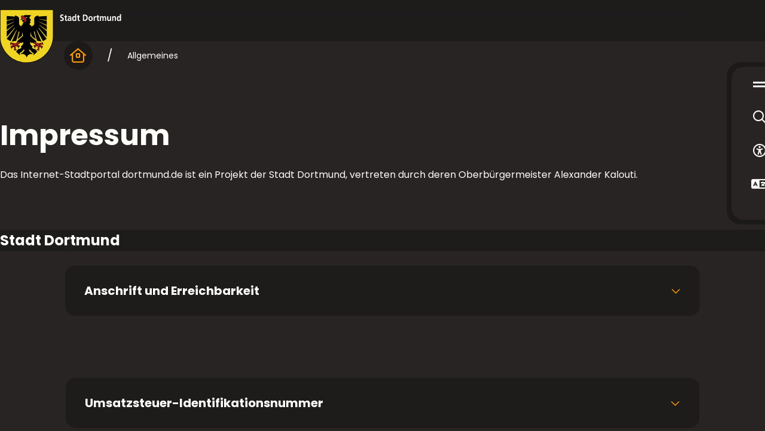

--- FILE ---
content_type: text/html
request_url: https://www.dortmund.de/allgemeines/
body_size: 69680
content:

<!DOCTYPE html>
<html lang="de-DE">
<head>
<meta http-equiv="Content-Type" content="text/html; charset=UTF-8">
<title>Impressum | dortmund.de</title>
<meta name="description" content="Impressum">
<link rel="manifest" href="/technisches/website-manifest.webmanifest">
<link rel="canonical" href="https://www.dortmund.de/allgemeines/">
<link rel="alternate" href="https://www.dortmund.de/allgemeines/" hreflang="de-DE">
<meta name="google-site-verification" content="lfFma7wpr208i0DtMLwFHVCAybkFqBFOYdCwWC0oZio">
<meta name="twitter:site" content="@stadtdortmund">
<meta property="og:type" content="website">
<meta property="og:locale" content="de_DE">
<meta name="viewport" content="width=device-width, initial-scale=1, minimum-scale=0.5, maximum-scale=2">
<meta name="theme-color" content="#282424">
<meta name="robots" content="index,follow">
<meta name="pageId" content="24654">
<!-- Generic favicons -->
<link rel="icon" type="image/png" href="/assets/package/dist/www/assets/favicons/favicon-32.png" sizes="32x32">
<link rel="icon" type="image/png" href="/assets/package/dist/www/assets/favicons/favicon-57.png" sizes="57x57">
<link rel="icon" type="image/png" href="/assets/package/dist/www/assets/favicons/favicon-76.png" sizes="76x76">
<link rel="icon" type="image/png" href="/assets/package/dist/www/assets/favicons/favicon-96.png" sizes="96x96">
<link rel="icon" type="image/png" href="/assets/package/dist/www/assets/favicons/favicon-128.png" sizes="128x128">
<link rel="icon" type="image/png" href="/assets/package/dist/www/assets/favicons/favicon-192.png" sizes="192x192">
<link rel="icon" type="image/png" href="/assets/package/dist/www/assets/favicons/favicon-196.png" sizes="196x196">
<link rel="icon" type="image/png" href="/assets/package/dist/www/assets/favicons/favicon-228.png" sizes="228x228">
<!-- iOS favicons -->
<link rel="apple-touch-icon" type="image/png" href="/assets/package/dist/www/assets/favicons/favicon-120.png" sizes="120x120">
<link rel="apple-touch-icon" type="image/png" href="/assets/package/dist/www/assets/favicons/favicon-152.png" sizes="152x152">
<link rel="apple-touch-icon" type="image/png" href="/assets/package/dist/www/assets/favicons/favicon-180.png" sizes="180x180">
<!-- Fonts preload -->
<link rel="preload" as="font" type="font/woff2" href="/assets/package/dist/www/assets/fonts/iconfont/dtm-iconfont.woff2" crossorigin>
<link rel="preload" as="font" type="font/woff2" href="/assets/package/dist/www/assets/fonts/poppins/Poppins-Regular.woff2" crossorigin>
<link rel="preload" as="font" type="font/woff2" href="/assets/package/dist/www/assets/fonts/poppins/Poppins-Bold.woff2" crossorigin>
<style>
@font-face{font-family:Poppins;font-style:normal;font-weight:400;src:url('/assets/package/dist/www/assets/fonts/poppins/Poppins-Regular.woff2') format('woff2'),url('/assets/package/dist/www/assets/fonts/poppins/Poppins-Regular.woff') format('woff'),url('/assets/package/dist/www/assets/fonts/poppins/Poppins-Regular.ttf') format('truetype');font-display:swap}@font-face{font-family:Poppins;font-style:normal;font-weight:700;src:url('/assets/package/dist/www/assets/fonts/poppins/Poppins-Bold.woff2') format('woff2'),url('/assets/package/dist/www/assets/fonts/poppins/Poppins-Bold.woff') format('woff'),url('/assets/package/dist/www/assets/fonts/poppins/Poppins-Bold.ttf') format('truetype');font-display:swap}
</style>
<link rel="stylesheet" href="/assets/package/dist/www/main.css?rev=2545359">
<script type="application/ld+json">
{
"@context": "https://schema.org",
"@type": "Website",
"name": "dortmund.de",
"url": "www.dortmund.de",
"sameAs": [
]
}
</script>
<script type="application/ld+json">
{
"@context": "https://schema.org",
"@type": "Organization",
"legalName": "Das offizielles Stadtportal der Stadt Dortmund",
"url": "www.dortmund.de",
"logo": "https://www.dortmund.de/technisches/layout/wappen_dtm.svg",
"foundingDate": "1995",
"address": {
"@type": "PostalAddress",
"streetAddress": "Friedensplatz 3",
"addressLocality": "Dortmund",
"addressRegion": "NRW",
"postalCode": "44122",
"addressCountry": "DE"
},
"contactPoint": {
"@type": "ContactPoint",
"contactType": "Responsible department",
"telephone": "+49 231 50-29739",
"email": "agentur@dortmund.de"
}
}
</script>
<script src="/assets/package/dist/www/global.bundle.js?rev=2545359" defer></script>
<script src="/assets/package/dist/www/sticky-menu.bundle.js?rev=2545359" defer></script>
<script src="/assets/package/dist/www/core.bundle.js?rev=2545359" defer></script>
<script src="/assets/package/dist/www/content-page.bundle.js?rev=2545359" defer></script>
<script src="/assets/package/dist/www/app-wrapper.bundle.js?rev=2545359" defer></script>
<script src="/assets/package/dist/www/main-navigation.bundle.js?rev=2545359" defer></script>
<script src="/assets/package/dist/www/async.bundle.js?rev=2545359" defer></script>
</head>
<body >
<dtm-app-wrapper eye-able-config="../technisches/plugins/eye-able/www.dortmund.de.js"
eye-able-script="https://www.dortmund.de/eyeable/public/js/eyeAble.js">
<div class="dtm-default-layout" highlight-color="cyan">
<div class="dtm-default-layout__header">
<dtm-header>
<a class="header__logo" href="/" aria-label="Zur Stadt Dortmund Startseite">
<img width="203" height="90" alt="Stadt Dortmund Wappen" class="header__logoImage" src="/technisches/layout/wappen_mit_wortmarke_dtm.svg">
</a>
</dtm-header>
<dtm-emergency-situation
id="emergency-situation"
emergency-situation-api-url="https://www.dortmund.de/api/search/proxy/emergency-situation"
language="de"
country="DE"
result-length="15"
has-session="false"
labels='{"time":"Uhr","close":"Schließen"}'>
</dtm-emergency-situation>
<dtm-breadcrumbs show-all-label="mehr anzeigen">
<ol slot="items">
<li>
<dtm-anchor icon icon-name="house-window-regular">
<a href="/" aria-label="Startseite">
</a>
</dtm-anchor>
</li>
<li>
<span aria-current="page" class="breadcrumbs__link">Allgemeines</span>
</li>
</ol>
</dtm-breadcrumbs>
<script type="application/ld+json">
{
"@context": "https://schema.org",
"@type": "BreadcrumbList",
"itemListElement":
[
{
"@type": "ListItem",
"position": 1,
"item": {
"@id": "https://www.dortmund.de/allgemeines/",
"name": "Allgemeines"
}
}
]
}
</script>
</div>
<main>
<section class="dtm-default-layout__introduction" >
<dtm-text-image id="headlines">
<h1 slot="headline" >Impressum</h1>
</dtm-text-image>
</section>
<dtm-text-image
id="701785f5236c43509505ef351dd28d93"
image-alignment="full"
>
<div slot="content" >
<p>Das Internet-Stadtportal dortmund.de ist ein Projekt der Stadt Dortmund, vertreten durch deren Oberbürgermeister Alexander Kalouti.</p>
</div>
</dtm-text-image><dtm-address-contacts address-initial-open="false" contacts-initial-open="true" id="109ed6989c3a47609953201458fb7313" >
<h3 slot="addressName" >Stadt Dortmund</h3>
<span slot='addressHeadline'>Anschrift und Erreichbarkeit </span>
<div slot="address">
<dtm-address itemscope itemtype="http://schema.org/Organization" >
<div slot="links">
<dtm-contact-links modal-open-label="Öffnen Dialog mit Telefonnummern" modal-close-label="Schließe Dialog mit Telefonnummern" type="phone">
<div slot="links">
<dtm-anchor icon-text icon-name="phone" sr-label="Telefonnummer">
<a href="tel:+4923150-0" itemprop="telephone" aria-label="Telefonnummer <ft_unformatted__dtm></ft_unformatted__dtm> anrufen">
+49 231 50-0
</a>
</dtm-anchor>
</div>
<div slot="modalLinks">
<dtm-anchor icon-text icon-name="phone" sr-label="Telefonnummer">
<a href="tel:+4923150-0" itemprop="telephone" aria-label="Telefonnummer <ft_unformatted__dtm></ft_unformatted__dtm> anrufen">
+49 231 50-0
</a>
</dtm-anchor>
</div>
</dtm-contact-links>
</div>
<div slot="headlineAddress">
<strong>Anschrift:</strong>
</div>
<div slot="address" >
<div itemprop="address" itemscope itemtype="http://schema.org/PostalAddress">
<span itemprop="streetAddress">
<span >
Südwall
</span>
<span >
2-4
</span>
<span >
</span>
</span><br>
<span itemprop="postalCode" >
44122
</span>
<span itemprop="addressLocality" >
Dortmund
</span><br>
</div>
</div>
</dtm-address>
</div>
</dtm-address-contacts><dtm-accordion
id="bce87c1de5af484280b6b8e0f184caff"
content-id="accordion-435731"
>
<div>
<dtm-accordion-panel content-id="accordion-355069ee-1615-43c3-849d-7a6aec437854" >
<h3 slot="summary" >Umsatzsteuer-Identifikationsnummer</h3>
<div slot="body">
<dtm-text-image
id="75e8080d5b944ffab5de0128756c13eb"
image-alignment="full"
>
<div slot="content" >
<p>Die Umsatzsteuer-Identifikationsnummer der Stadt Dortmund lautet: DE 124643894</p>
</div>
</dtm-text-image>
</div>
</dtm-accordion-panel>
</div>
</dtm-accordion><dtm-accordion
id="c2b790d78cca44d3b1eb9e053cdab8da"
content-id="accordion-24859"
>
<div slot="text" >
<p>Die redaktionelle Verantwortung liegt bei Soeren Spoo (Leitung Kommunikation, Fachbereich Marketing + Kommunikation).</p>
</div>
<div>
<dtm-accordion-panel content-id="accordion-8c8782c1-32fa-4ccb-a10a-bb0cd0a10c72" >
<h3 slot="summary" >Redaktion &amp; Urheberrecht</h3>
<div slot="body">
<dtm-text-image
id="efedb69fca254db2943d3e18877beb75"
image-alignment="full"
>
<div slot="content" >
<p>Für die Richtigkeit einzelner Fachbeiträge, Materialien, Beschreibungen von Produkten und Dienstleistungen sowie Angaben zu Organisationseinheiten sind die zuständigen Fachbereiche der Stadt Dortmund dezentral verantwortlich. Kooperationen mit externen Partnern sind im Stadtportal dortmund.de gekennzeichnet.</p><p>Das Layout der Website dortmund.de sowie verwendete Beiträge, Grafiken, Texte und Datensammlungen sind urheberrechtlich geschützt. Gleiches gilt für alle Texte, Fotos, Grafiken, Videos, Streams und sonstige Beiträge der Stadt Dortmund in den von ihr genutzten Kanälen Sozialer Medien - namentlich Facebook, Twitter, Instagram und YouTube. Das Teilen von Social Media-Beiträgen der Stadt Dortmund ohne deren Veränderung ist unter Kenntlichmachung der Rechteinhaber*innen erlaubt. Die Inhalte sind nur für die persönliche Information bestimmt. Jede weitergehende Verwendung, insbesondere die Archivierung oder Speicherung in Datenbanken, Veröffentlichung und Vervielfältigung und jede Form der gewerblichen Nutzung sowie die Weitergabe an Dritte - auch in Teilen oder überarbeiteter Form - ohne schriftliche Zustimmung der Stadt Dortmund bzw. der jeweiligen Rechteinhaber ist untersagt, es sei denn, im Einzelfall wird ausdrücklich auf eine andere Regelung verwiesen.</p><p>Alle Informationen des Stadtportals dortmund.de erfolgen ohne Gewähr für ihre Richtigkeit. In keinem Fall wird für Schäden, die sich aus der Verwendung abgerufener Informationen oder Online-Services ergeben, Haftung übernommen.</p><p>Die Angaben in diesem Impressum gelten außerdem für folgende Dienste:</p><p>
<ul><li><dtm-anchor external><a href="http://www.youtube.com/stadtdortmund" target="_blank" >youtube.com/stadtdortmund</a></dtm-anchor></li><li><dtm-anchor external><a href="http://instagram.com/stadt_dortmund" target="_blank" >instagram.com/stadt_dortmund</a></dtm-anchor></li><li><dtm-anchor external><a href="https://www.instagram.com/dortmund_erleben/" target="_blank" >instagram.com/dortmund_erleben</a></dtm-anchor></li><li><dtm-anchor external><a href="https://www.threads.com/@stadt_dortmund" target="_blank" >threads.com/@stadt_dortmund</a></dtm-anchor></li><li><dtm-anchor external><a href="http://www.facebook.com/dortmund.de/" target="_blank" >facebook.com/dortmund.de</a></dtm-anchor></li><li><dtm-anchor external><a href="https://www.facebook.com/DortmundErleben" target="_blank" >facebook.com/DortmundErleben</a></dtm-anchor></li><li><dtm-anchor external><a href="https://bsky.app/profile/stadtdortmund.bsky.social" target="_blank" >Bluesky @stadtdortmund.bsky.social</a></dtm-anchor></li><li><dtm-anchor external><a href="https://ruhr.social/@stadtdortmund" target="_blank" >Mastodon / Stadt Dortmund</a></dtm-anchor></li><li><dtm-anchor external><a href="https://de.linkedin.com/company/stadt-dortmund" target="_blank" >LinkedIn / Stadt Dortmund</a></dtm-anchor></li></ul></p>
</div>
</dtm-text-image>
</div>
</dtm-accordion-panel>
<dtm-accordion-panel content-id="accordion-73501ec1-9303-44cc-b1b3-8f38d6ccfad5" >
<h3 slot="summary" >Hinweise zum Inhalt / Fotos</h3>
<div slot="body">
<dtm-text-image
id="f6ab3273b65145628e598c80b180a63d"
image-alignment="full"
>
<div slot="content" >
<p>Die Stadt Dortmund behält sich vor, etwaige Einsendungen von Beiträgen (Veranstaltungshinweise, Linkvorschläge etc.) nicht oder gekürzt oder in anderweitig veränderter Form in das Stadtportal einzustellen. Ein Anspruch auf Veröffentlichung besteht grundsätzlich nicht. Inhalte, die für dortmund.de vorgeschlagen werden, dürfen nicht rechtswidrig oder anstößig sein oder unmittelbar parteipolitischen Bezug aufweisen. Alle Inhalte sind vom Einsender auf Richtigkeit und Zulässigkeit zu prüfen.</p><p>Um die Lesbarkeit von Beiträgen des Stadtportals zu erleichtern, wird bei Personenbezeichnungen ggf. die männliche Form verwandt. Es sind jedoch alle Geschlechter gemeint.</p><p></p><h6>Recht am eigenen Bild bei Personenabbildungen / Haftungsausschluss</h6><p>Nach § 22 Absatz 1 des Kunsturhebergesetzes (KUG) "dürfen Bildnisse nur mit Einwilligung der abgebildeten Person verbreitet oder öffentlich zur Schau gestellt werden". Die auf den städtischen Internetseiten abgebildeten Personen haben ihr Einverständnis gegeben.</p><p>Sofern trotz sorgfältiger inhaltlicher Kontrolle ein Bild veröffentlicht wurde, das gegen diesen Grundsatz verstößt oder wenn Sie die Entfernung des veröffentlichten Fotos wünschen (Widerruf der Einwilligung), können Sie uns dies schriftlich mitteilen. Es genügt, wenn Sie uns eine E-Mail oder ein Fax schicken. Bitte beschreiben Sie das Bild genau und geben an, auf welcher Seite es sich befindet.</p><p>Wenn Sie widerrufen, wird die Stadt Dortmund das Bild oder die Bilder unverzüglich löschen und zukünftig nicht mehr verwenden.</p><h6>Foto/Grafik-Nachweise</h6><p>Alle verwendeten Grafiken und Bilder sind urheberrechtlich geschützt. Alle Fotos dürfen nur mit Genehmigung des jeweilen Urhebers kopiert und weiterverwendet werden. Das Urheberrecht für die veröffentlichten Texte liegt ebenfalls beim Betreiber der Seite.</p><p>Für die Fotos der Seiten dortmund.de und deren Projektseiten sind Fotos verschiedener Fotografen, Fotodatenbanken und Agenturen benutzt worden. Wir bedanken und dabei besonders bei:<br>Roland Gorecki, <dtm-anchor external><a href="https://www.mielek.com/" target="_blank" title="Markus Mielek" >Markus Mielek</a></dtm-anchor>, Stephan Schütze, <dtm-anchor external><a href="https://www.pressefoto-do.de/" target="_blank" >Oliver Schaper</a></dtm-anchor>, <dtm-anchor external><a href="https://imagekollektiv.de/oliver-nauditt/" target="_blank" >Oliver-Nauditt</a></dtm-anchor> und <dtm-anchor external><a href="https://www.instagram.com/leopold.achilles/" target="_blank" >Leopold Achilles</a></dtm-anchor>.</p><p>Die Nutzungen der Werkabbildungen urheberrechtlich geschützter Werke aus dem Bestand erfolgen unter einer Lizenz der VG Bild-Kunst im Wege der erweiterten Kollektivlizenz für nicht verfügbare Werke gemäß §§ 52, 52a VGG.</p>
</div>
</dtm-text-image>
</div>
</dtm-accordion-panel>
<dtm-accordion-panel content-id="accordion-fc21e5d2-56cc-446e-a907-94e7e3d36698" >
<h3 slot="summary" >Realisierung</h3>
<div slot="body">
<dtm-text-image
id="1e16e2bb0a0d475095f967368f644b87"
image-alignment="full"
>
<div slot="content" >
<p>Das Stadtportal dortmund.de wird mit dem Content Management System First Spirit der <dtm-anchor external><a href="https://www.crownpeak.com/" target="_blank" >Crownpeak Technology GmbH aus Dortmund</a></dtm-anchor> realisiert. Konzeption, Umsetzung und Design für das aktuelle dortmund.de erfolgte in enger Zusammenarbeit mit der <dtm-anchor external><a href="https://www.adesso.de" target="_blank" >adesso SE aus Dortmund</a></dtm-anchor>. Verschiedene Web-Services (E-Government, Geodaten-Services, Wunschkennzeichen u.a.) werden vom Dortmunder Systemhaus (Stadt Dortmund) entwickelt und betrieben.</p><p>Die automatische Übersetzung von dortmund.de wird in Zusammenarbeit mit <dtm-anchor external><a href="https://conword.io/" target="_blank" >cownword.io</a></dtm-anchor> realisiert. Die Barrierefreiheits-Software in Zusammenarbeit mit <dtm-anchor external><a href="https://eye-able.com/" target="_blank" >Web Inclusion GmbH</a></dtm-anchor>.</p>
</div>
</dtm-text-image>
</div>
</dtm-accordion-panel>
<dtm-accordion-panel content-id="accordion-fc9a3277-ca09-4e8a-ab4d-cf93f97a10d5" >
<h3 slot="summary" >Disclaimer</h3>
<div slot="body">
<dtm-text-image
id="55e81584f9f34d1697da05d991fa39a6"
image-alignment="full"
>
<div slot="content" >
<p>Als Inhaltsanbieterin ist die Stadt Dortmund nach den allgemeinen Gesetzen für eigene Inhalte, die zur Nutzung bereitgehalten werden, verantwortlich. Von diesen eigenen Inhalten sind Querverweise (Links) auf die von anderen Anbieter*innen bereitgehaltenen Inhalte zu unterscheiden. Diese Webseites unterliegen der Haftung der jeweiligen Betreiber*innen. Das Setzen von externen Links bedeutet nicht, dass sich die Stadt Dortmund den Inhalt der verlinkten Seiten zu Eigen macht.</p><p>Bei Links handelt es sich um dynamische Verweise. Die Stadt Dortmund hat bei der erstmaligen Verknüpfung zwar den fremden Inhalt daraufhin überprüft, ob etwaige Rechtsverstöße bestehen. Zu diesem Zeitpunkt waren keine Rechtsverstöße ersichtlich. Die Stadt Dortmund hat aber keinen Einfluss auf die aktuelle und zukünftige Gestaltung und auf die Inhalte der verknüpften Seiten. Eine ständige Kontrolle der verknüpften Seiten ist für die Stadt Dortmund weder technisch möglich noch zumutbar. Bei Kenntnis von Rechtsverstößen werden externe Links unverzüglich entfernt.</p>
</div>
</dtm-text-image>
</div>
</dtm-accordion-panel>
<dtm-accordion-panel content-id="accordion-f57ed4a2-7c91-4c09-ad47-2db1449cb482" >
<h3 slot="summary" >Nutzungsbedingungen</h3>
<div slot="body">
<dtm-text-image
id="630c13085a2e44549a4a4d605c4495e2"
image-alignment="full"
>
<div slot="content" >
<p>Das Internet arbeitet als dezentraler Client-/Serververbund mit der Zwischenspeicherung und Weitergabe temporärer Daten. Gewähr für den Ausschluss von Manipulation oder versehentlichem Verfälschen sowie Gewähr für die Verwendung bzw. Darstellung ausschließlich aktueller Daten auf dem Verbindungsweg zwischen Anbieter und Nutzer kann daher nicht gegeben werden. Es ist z.B. möglich, dass Nutzer in Abhängigkeit von sog. Cache-Einstellungen ihres Systems bzw. ihres Providers ältere Versionen von Beiträgen oder Sites sehen, als diese tatsächlich zum gleichen Zeitpunkt auf den Servern der Stadt Dortmund vorgehalten werden.</p><p>Auf diese systembedingte Einschränkung weist die Stadt Dortmund ausdrücklich wie folgt hin: Sie erhalten Daten des Stadtportals dortmund.de unter den Bedingungen des Internet. Für die Richtigkeit der Angaben und die Übereinstimmung mit den Ursprungsdaten kann keine Gewähr übernommen werden. Eine Haftung oder Garantie für die Aktualität, Richtigkeit oder Vollständigkeit der zur Verfügung gestellten Informationen und Daten ist ausgeschlossen.</p><p>Die Inhalte des Stadtportals dortmund.de sind weitgehend barrierefrei aufbereitet. Es wird jedoch keine Gewähr für Funktionalität oder Darstellungstreue unter Verwendung einer bestimmten Browser-Software bzw. eines bestimmten PDF-Readers übernommen. Darstellungsfehler bei einer Verwendung älterer Browser-Versionen sind bekannt. Ältere Browser-Versionen halten die für die barrierefreie Programmierung inzwischen weltweit geltenden Standards zum Teil nicht vollständig ein.</p><p>Es wird darauf hingewiesen, dass für Online-Angebote Dritter, zu denen der Zugang über dortmund.de möglich ist, gegebenenfalls gesonderte Nutzungsbedingungen bestehen.</p>
</div>
</dtm-text-image>
</div>
</dtm-accordion-panel>
<dtm-accordion-panel content-id="accordion-455e6431-e53d-47e0-8014-bbfddffa2019" >
<h3 slot="summary" >Datenschutz</h3>
<div slot="body">
<dtm-link-list
id="5fa4e1c3881a4aa2ac81a69b228b205c"
button-label="mehr anzeigen"
>
<ul slot="list">
<li>
<dtm-anchor icon-text icon-name="arrow-right" ><a href="/allgemeines/datenschutz/?
" target="_self" >Datenschutz (dortmund.de)</a></dtm-anchor>
</li>
<li>
<dtm-anchor icon-text icon-name="arrow-right" ><a href="/allgemeines/datenschutz-stadt-dortmund/?
" target="_self" >Datenschutz (Stadt Dortmund)</a></dtm-anchor>
</li>
</ul>
</dtm-link-list>
</div>
</dtm-accordion-panel>
</div>
</dtm-accordion><dtm-logo-bar id="dortmunddewurderealisiertinZusammenarbeitmit" >
<h2 slot="headline" >dortmund.de wurde realisiert in Zusammenarbeit mit</h2>
<div>
<a href="https://www.adesso.de/de/index.jsp"
target="_blank"
>
<img alt="adesso" src="/dortmund/adesso_w150.webp" width="150" height="75" />
</a>
</div>
<div>
<a href="https://www.crownpeak.com/de/homepage/"
target="_blank"
>
<img alt="First Spirit" src="/dortmund/firstspirit-1200x630_w150.webp" width="150" height="78" loading="lazy" />
</a>
</div>
<div>
<a href="https://www.elastic.co/de/"
target="_blank"
>
<img alt="Elastic Search" src="/dortmund/elastic_w150.webp" width="150" height="51" loading="lazy" />
</a>
</div>
<div>
<a href="https://eye-able.com/"
target="_blank"
>
<img alt="Eye-Able" src="/dortmund/eyeable_w150.webp" width="150" height="41" loading="lazy" />
</a>
</div>
<div>
<a href="https://conword.io/"
target="_blank"
>
<img alt="Logo conword" src="/dortmund/logos/conword-logo_w150.webp" width="150" height="30" loading="lazy" />
</a>
</div>
</dtm-logo-bar><dtm-address-contacts address-initial-open="false" contacts-initial-open="true" id="6675a96597974aeea36c78dda2f843e3" >
<h3 slot="addressName" >Stadt Dortmund - Fachbereich Marketing + Kommunikation - Dortmund-Redaktion</h3>
<span slot='addressHeadline'>Anschrift und Erreichbarkeit </span>
<div slot="address">
<dtm-address itemscope itemtype="http://schema.org/Organization" >
<div slot="links">
<dtm-contact-links modal-open-label="Öffnen Dialog mit Telefonnummern" modal-close-label="Schließe Dialog mit Telefonnummern" type="phone">
<div slot="links">
<dtm-anchor icon-text icon-name="phone" sr-label="Telefonnummer">
<a href="tel:+4923150-29739" itemprop="telephone" aria-label="Telefonnummer <ft_unformatted__dtm></ft_unformatted__dtm> anrufen">
+49 231 50-29739
</a>
</dtm-anchor>
</div>
<div slot="modalLinks">
<dtm-anchor icon-text icon-name="phone" sr-label="Telefonnummer">
<a href="tel:+4923150-29739" itemprop="telephone" aria-label="Telefonnummer <ft_unformatted__dtm></ft_unformatted__dtm> anrufen">
+49 231 50-29739
</a>
</dtm-anchor>
</div>
</dtm-contact-links>
<dtm-contact-links modal-open-label="Öffnen Dialog mit E-Mail-Adressen" modal-close-label="Schließe Dialog mit E-Mail-Adressen" type="mail">
<div slot="links">
<dtm-anchor icon-text icon-name="at" sr-label="E-Mail-Adresse">
<a href="mailto:mar.ko@dortmund.de"
aria-label="E-Mail an die Adresse mar.ko@dortmund.de senden"
>
mar.ko@dortmund.de
</a>
</dtm-anchor>
</div>
<div slot="modalLinks">
<dtm-anchor icon-text icon-name="at" sr-label="E-Mail-Adresse">
<a href="mailto:mar.ko@dortmund.de"
aria-label="E-Mail an die Adresse mar.ko@dortmund.de senden"
>
mar.ko@dortmund.de
</a>
</dtm-anchor>
</div>
</dtm-contact-links>
<dtm-contact-links modal-open-label="Öffne Dialog mit Webseiten-Links" modal-close-label="Schließe Dialog mit Webseiten-Links" type="internal">
<div slot="links">
<dtm-anchor icon-text icon-name="arrow-up-right" >
<a href="https://www.dortmund.de/rathaus/verwaltung/marketing-kommunikation/" data-external target="_blank" >dortmund.de/marketing-kommunikation</a></dtm-anchor>
</div>
<div slot="modalLinks">
<dtm-anchor icon-text icon-name="arrow-up-right" >
<a href="https://www.dortmund.de/rathaus/verwaltung/marketing-kommunikation/" data-external target="_blank" >dortmund.de/marketing-kommunikation</a></dtm-anchor>
</div>
</dtm-contact-links>
</div>
<div slot="headlineAddress">
<strong>Anschrift:</strong>
</div>
<div slot="address" >
<div itemprop="address" itemscope itemtype="http://schema.org/PostalAddress">
<span itemprop="streetAddress">
<span >
Betenstraße
</span>
<span >
19
</span>
<span >
</span>
</span><br>
<span itemprop="postalCode" >
44137
</span>
<span itemprop="addressLocality" >
Dortmund
</span><br>
</div>
</div>
<div slot="openingHours">
<div >
<strong >
Öffnungszeiten:
</strong>
<ul itemprop="openingHoursSpecification" itemscope itemtype="http://schema.org/OpeningHoursSpecification">
<li >
<meta itemprop="dayOfWeek" content="Mo" />
<div>
Montag
</div>
<time itemprop="opens" datetime="08:00" >
08:00 Uhr
</time> bis
<time itemprop="closes" datetime="16:00" >
16:00 Uhr
</time>
</li>
<li >
<meta itemprop="dayOfWeek" content="Tu" />
<div>
Dienstag
</div>
<time itemprop="opens" datetime="08:00" >
08:00 Uhr
</time> bis
<time itemprop="closes" datetime="16:00" >
16:00 Uhr
</time>
</li>
<li >
<meta itemprop="dayOfWeek" content="We" />
<div>
Mittwoch
</div>
<time itemprop="opens" datetime="08:00" >
08:00 Uhr
</time> bis
<time itemprop="closes" datetime="16:00" >
16:00 Uhr
</time>
</li>
<li >
<meta itemprop="dayOfWeek" content="Th" />
<div>
Donnerstag
</div>
<time itemprop="opens" datetime="08:00" >
08:00 Uhr
</time> bis
<time itemprop="closes" datetime="17:00" >
17:00 Uhr
</time>
</li>
<li >
<meta itemprop="dayOfWeek" content="Fr" />
<div>
Freitag
</div>
<time itemprop="opens" datetime="08:00" >
08:00 Uhr
</time> bis
<time itemprop="closes" datetime="12:00" >
12:00 Uhr
</time>
</li>
<li >
<meta itemprop="dayOfWeek" content="Sa" />
<div>
Samstag
</div>
Geschlossen
</li>
<li >
<meta itemprop="dayOfWeek" content="Su" />
<div>
Sonntag
</div>
Geschlossen
</li>
</ul>
</div>
</div>
</dtm-address>
</div>
</dtm-address-contacts>
</main>
<div class="dtm-default-layout__footer dtm-default-layout__footer--cyan">
<footer class="footer" aria-label="Fußzeile" >
<div class="footer__meta container">
<dtm-bookmark-button
bookmark-id="impressum-de-DE"
bookmark-title="Impressum"
search-api-url="https://www.dortmund.de/api/search/proxy/search"
search-indices='NEW_SITE'
language="de"
country="DE"
is-common-list-view="false"
include-deprecated-news="true"
include-deprecated-events="true"
add-bookmark-label="Zu Merkzettel hinzufügen:"
remove-bookmark-label="Von Merkzettel entfernen:"
>
</dtm-bookmark-button>
<dtm-share-button
share-url="https://www.dortmund.de/allgemeines/"
share-title="Mehr über 'Impressum' auf dortmund.de"
button-title="Teilen"
copy-title="Link kopieren"
modal-props='{
"mastodon":{
"headline":"Wählen Sie Ihren Mastodon-Server aus, um folgenden Beitrag zu teilen:",
"close":"Schließen",
"server":"Server",
"serverList":"Serverliste",
"addServer":"Neuer Server",
"serverPlaceholder":"z. B. ruhr.social",
"saveServer":"Server speichern",
"saveServerHint":"Hinweis: Der Server wird in einer Datei auf dem Endgerät der/des Nutzer*in gespeichert (technisch: im Local Storage).",
"serverConnecting":"Verbindung zum Server wird hergestellt...",
"continueButton":"Weiter",
"cancelButton":"Abbrechen"
}}'
>
</dtm-share-button>
</div>
<div class="footer__head container">
<a class="footer__logo" href="/" aria-label="Zur Stadt Dortmund Startseite">
<img width="144" height="64" alt="Stadt Dortmund Wappen" class="footer__logoImage" src="/technisches/layout/wappen_mit_wortmarke_dtm.svg">
</a>
<nav class="footer__socialLinks" aria-label="Social Media">
<ul>
<li>
<dtm-anchor
icon
icon-name="facebook-f">
<a href="https://www.facebook.com/dortmund.de"
target="_blank"
title="Facebook"
>
</a>
</dtm-anchor>
</li>
<li>
<dtm-anchor
icon
icon-name="instagram">
<a href="https://www.instagram.com/stadt_dortmund/"
target="_blank"
title="Instagram"
>
</a>
</dtm-anchor>
</li>
<li>
<dtm-anchor
icon
icon-name="mastodon">
<a href="https://ruhr.social/@stadtdortmund"
target="_blank"
title="Mastodon"
>
</a>
</dtm-anchor>
</li>
<li>
<dtm-anchor
icon
icon-name="bluesky-brands-solid">
<a href="https://bsky.app/profile/stadtdortmund.bsky.social"
target="_blank"
title="Bluesky"
>
</a>
</dtm-anchor>
</li>
<li>
<dtm-anchor
icon
icon-name="youtube">
<a href="https://www.youtube.com/stadtdortmund"
target="_blank"
title="Youtube"
>
</a>
</dtm-anchor>
</li>
<li>
<dtm-anchor
icon
icon-name="linkedin-in">
<a href="https://de.linkedin.com/company/stadt-dortmund"
target="_blank"
title="LinkedIn"
>
</a>
</dtm-anchor>
</li>
<li>
<dtm-anchor
icon
icon-name="whatsapp">
<a href="https://www.whatsapp.com/channel/0029VbB239O1dAw0XjA28q08"
target="_blank"
title="offizieller WhatsApp-Kanal der Stadt Dortmund"
>
</a>
</dtm-anchor>
</li>
</ul>
</nav>
</div>
<figure class="footer__image">
<div class="footer__imageCurtain">
<h3 class="footer__imageLabel">Noch nicht das Richtige gefunden?</h3>
</div>
<div class="footer__coloredbg"></div>
</figure>
<div class="footer__search">
<dtm-quick-search
id="footer-search"
search-page-url="/suche/?query="
input-label="Suche auf Webseite"
button-label="Suche"
placeholder="Suche"
suggestions-api-url="https://www.dortmund.de/api/search/proxy/suggestions"
language="de"
country="DE"
throttle="300"
min-query-length="0"
result-length="3"
>
</dtm-quick-search>
</div>
<nav class="footer__navigation container">
<div class="footer__navigationColumn">
<h4>dortmund.de</h4>
<ul class="footer__navigationColumn">
<li class="footer__navigationItem">
<dtm-anchor ><a href="/services/?
" target="_self" title="Produkte, Services und Dienstleistungen der Stadt Dortmund" >Services und Dienstleistungen</a></dtm-anchor>
</li>
<li class="footer__navigationItem">
<dtm-anchor ><a href="/themen/?
" target="_self" title="Übersicht aller Themen und Rubriken von dortmund.de" >Themen und Rubriken</a></dtm-anchor>
</li>
<li class="footer__navigationItem">
<dtm-anchor ><a href="/newsroom/?
" target="_self" title="Aktuelle Nachrichten aus der Stadtverwaltung" >Newsroom: Dortmund aktuell</a></dtm-anchor>
</li>
<li class="footer__navigationItem">
<dtm-anchor ><a href="/dortmund-erleben/?
" target="_self" title="Freizeit und Tourismus in Dortmund" >Dortmund erleben</a></dtm-anchor>
</li>
<li class="footer__navigationItem">
<dtm-anchor ><a href="/rathaus/?
" target="_self" title="Übersicht aller Fachbereiche und Aufgaben der Stadtverwaltung" >Rathaus</a></dtm-anchor>
</li>
</ul>
</div>
<div class="footer__navigationColumn">
<h4>Schnellzugriff</h4>
<ul class="footer__navigationColumn">
<li class="footer__navigationItem">
<dtm-anchor ><a href="/allgemeines/dortmund-app/?
" target="_self" >Dortmund-App</a></dtm-anchor>
</li>
<li class="footer__navigationItem">
<dtm-anchor ><a href="/rathaus/verwaltung/marketing-kommunikation/pressestelle/kontakt/?
" target="_self" >Presse</a></dtm-anchor>
</li>
<li class="footer__navigationItem">
<dtm-anchor ><a href="/rathaus/karriere/?
" target="_self" >Karriere: Jobs, Studium und Ausbildung</a></dtm-anchor>
</li>
<li class="footer__navigationItem">
<dtm-anchor ><a href="/allgemeines/soziale-netzwerke/?
" target="_self" >Soziale Netzwerke</a></dtm-anchor>
</li>
<li class="footer__navigationItem">
<dtm-anchor ><a href="/allgemeines/live/?
" target="_self" >Livestreams</a></dtm-anchor>
</li>
<li class="footer__navigationItem">
<dtm-anchor ><a href="/allgemeines/podcasts/?
" target="_self" >Podcasts</a></dtm-anchor>
</li>
</ul>
</div>
<div class="footer__navigationColumn">
<h4>Service</h4>
<ul class="footer__navigationColumn">
<li class="footer__navigationItem">
<dtm-anchor ><a href="/allgemeines/sitemap/?
" target="_self" >Sitemap</a></dtm-anchor>
</li>
<li class="footer__navigationItem">
<dtm-anchor ><a href="/allgemeines/geoportal-stadtplan/?
" target="_self" >Stadtplan</a></dtm-anchor>
</li>
<li class="footer__navigationItem">
<dtm-anchor ><a href="/themen/engagement-und-buerger-innenbeteiligung/open-data/?
" target="_self" >Open Data-Portal Dortmund</a></dtm-anchor>
</li>
<li class="footer__navigationItem">
<dtm-anchor ><a href="/allgemeines/barrierefreiheit/?
" target="_self" >Barrierefreiheit </a></dtm-anchor>
</li>
<li class="footer__navigationItem">
<dtm-anchor ><a href="/allgemeines/rss-feed/?
" target="_self" >RSS-Feeds</a></dtm-anchor>
</li>
</ul>
</div>
<div class="footer__navigationColumn">
<h4>Kontakt und Rechtliches</h4>
<ul class="footer__navigationColumn">
<li class="footer__navigationItem">
<dtm-anchor ><a href="/allgemeines/kontakt/?
" target="_self" >Kontakt</a></dtm-anchor>
</li>
<li class="footer__navigationItem">
<dtm-anchor ><a href="/allgemeines/?
" target="_self" >Impressum</a></dtm-anchor>
</li>
<li class="footer__navigationItem">
<dtm-anchor ><a href="/allgemeines/datenschutz/?
" target="_self" >Datenschutz (dortmund.de)</a></dtm-anchor>
</li>
<li class="footer__navigationItem">
<dtm-anchor ><a href="/allgemeines/datenschutz-stadt-dortmund/?
" target="_self" >Datenschutz (Stadt Dortmund)</a></dtm-anchor>
</li>
<li class="footer__navigationItem">
<dtm-privacy-settings-toggle>
<dtm-anchor>
<button>Datenschutz-Einstellungen</button>
</dtm-anchor>
</dtm-privacy-settings-toggle>
</li>
</ul>
</div>
</nav>
<div class="footer__copyright container">
<p>© | 1995 - 2026 | Stadt Dortmund</p>
</div>
</footer>
<script>
var _paq = _paq || [];
_paq.push(['disableCookies']);
_paq.push(['trackPageView']);
_paq.push(['enableLinkTracking']);
(function(){ var u="//dortmund.labs.jochum-mediaservices.net/"; _paq.push(['setTrackerUrl', u+'piwik.php']); _paq.push(['setSiteId', '6']); var d=document, g=d.createElement('script'), s=d.getElementsByTagName('script')[0]; g.type='text/javascript'; g.async=true; g.defer=true; g.src=u+'piwik.js'; s.parentNode.insertBefore(g,s); }
)();
</script>
<noscript><p><img src="//dortmund.labs.jochum-mediaservices.net/piwik.php?idsite=6&rec=1" style="border:0;" alt="Zählpixel"></p></noscript>
<dtm-conword-settings-modal
id="conword-settings"
conword-script="https://static.conword.io/js/v2/stadtdortmund/conword.js"
labels='{ "headline": "Sprache auswählen", "close": "Schließen", "translate": "Diese Seite übersetzen", "notice": "Automatische Übersetzung, ohne Gewähr auf Richtigkeit." }'
manually-translated-pages='[{"url":"https://www.dortmund.de/allgemeines/","language":"de"}]'
>
</dtm-conword-settings-modal>
<dtm-conword-translate-by-url-param
id="conword-translate-by-url-param"
conword-script="https://static.conword.io/js/v2/stadtdortmund/conword.js"
>
</dtm-conword-translate-by-url-param>
<dtm-privacy-settings-modal
id="privacy-settings"
labels='{"close":"Schließen","headline":"Datenschutzeinstellungen","never":"Nie","permanent":"Dauerhaft","servicesHeadline":"Dienst aktivieren und Datenübertragung zustimmen:","session":"Für diese Browsersession"}'
services='[{"name":"youtube","label":"Youtube","icon":"youtube"},{"name":"videotaxi","label":"Videotaxi","icon":"video"}]'
>
<div slot="description">
<p>
Hier können Sie individuell einstellen, welche Social-Media-Angebote und externen Webdienste Sie auf den Seiten von dortmund.de zulassen möchten. Bitte beachten Sie, dass bei Aktivierung Daten, z.B. Ihre IP-Adresse, an den jeweiligen Anbieter übertragen werden.
</p>
</div>
<div slot="disclaimer">
<p>
Informationen zum Datenschutz von dortmund.de finden Sie in der <dtm-anchor external><a href="https://dortmund.de/datenschutzerklaerung" target="_blank" >städtischen Datenschutzerklärung</a></dtm-anchor>.
</p>
</div>
<div slot="link">
<dtm-anchor icon-text icon-name="arrow-right" ><a href="/rathaus/karriere/datenschutz/?
" target="_self" >Datenschutz</a></dtm-anchor>
</div>
</dtm-privacy-settings-modal>
</div>
</div>
</dtm-app-wrapper>

<script>
window.NAVIGATION_STRUCTURE = [{"name":"Services","url":"/services/","children":[{"name":"Service Center - doline","url":"/services/service-center-doline/","children":[],"external":false,"id":32561},{"name":"Büro für Anregungen, Beschwerden und Chancengleichheit","url":"/services/buero-fuer-anregungen-beschwerden-und-chancengleichheit/","children":[],"external":false,"id":43020}],"external":false,"id":1846},{"name":"Themen","url":"/themen/","children":[{"name":"Aufenthalt, Einbürgerung & Ausländerwesen","url":"/themen/aufenthalt-einbuergerung-und-auslaenderwesen/","children":[{"name":"Abholung des elektronischen Aufenthaltstitels","url":"/themen/aufenthalt-einbuergerung-und-auslaenderwesen/abholung-des-elektronischen-aufenthaltstitels/","children":[],"external":false,"id":43721},{"name":"Einreise & Beschäftigung (38/2-1)","url":"/themen/aufenthalt-einbuergerung-und-auslaenderwesen/einreise-und-erwerbstaetigkeit-38-2-1/","children":[{"name":"Visa-Angelegenheiten","url":"/themen/aufenthalt-einbuergerung-und-auslaenderwesen/einreise-und-erwerbstaetigkeit-38-2-1/visa-angelegenheiten/","children":[],"external":false,"id":43469},{"name":"Erwerbstätigkeit","url":"/themen/aufenthalt-einbuergerung-und-auslaenderwesen/einreise-und-erwerbstaetigkeit-38-2-1/erwerbstaetigkeit/","children":[],"external":false,"id":43532}],"external":false,"id":43437},{"name":"Ausbildung & Studium (38/2-2)","url":"/themen/aufenthalt-einbuergerung-und-auslaenderwesen/ausbildung-und-studium-38-2-2/","children":[],"external":false,"id":43508},{"name":"Freizügigkeitsangelegenheiten (38/2-3)","url":"/themen/aufenthalt-einbuergerung-und-auslaenderwesen/freizuegigkeitsangelegenheiten-38-2-3/","children":[{"name":"Brexit","url":"/themen/aufenthalt-einbuergerung-und-auslaenderwesen/freizuegigkeitsangelegenheiten-38-2-3/brexit/","children":[],"external":false,"id":43087}],"external":false,"id":42979},{"name":"Humanitäre Aufnahmen (38/3-1)","url":"/themen/aufenthalt-einbuergerung-und-auslaenderwesen/humanitaere-aufnahmen-38-3-1/","children":[],"external":false,"id":263553},{"name":"Asyl & Bleiberechte (38/3-2) ","url":"/themen/aufenthalt-einbuergerung-und-auslaenderwesen/asyl-und-bleiberechte-38-3-2/","children":[{"name":"Bleibeperspektiven für den Personenkreis der Geduldeten","url":"/themen/aufenthalt-einbuergerung-und-auslaenderwesen/asyl-und-bleiberechte-38-3-2/bleibeperspektiven-fuer-den-personenkreis-der-geduldeten/","children":[],"external":false,"id":268464}],"external":false,"id":43547},{"name":"Aufenthalte nach Asylverfahren (38/3-3) ","url":"/themen/aufenthalt-einbuergerung-und-auslaenderwesen/aufenthalte-nach-asylverfahren-38-3-3/","children":[],"external":false,"id":43620},{"name":"Familiäre & unbefristete Aufenthalte (38/4-1)","url":"/themen/aufenthalt-einbuergerung-und-auslaenderwesen/familiaere-und-unbefristete-aufenthalte-38-4-1/","children":[],"external":false,"id":42824},{"name":"Verpflichtungserklärung","url":"/themen/aufenthalt-einbuergerung-und-auslaenderwesen/verpflichtungserklaerung/","children":[],"external":false,"id":44005},{"name":"Einbürgerung (38/4-2)","url":"/themen/aufenthalt-einbuergerung-und-auslaenderwesen/einbuergerung-38-4-2/","children":[{"name":"Allgemeine Informationen zur Einbürgerung","url":"/themen/aufenthalt-einbuergerung-und-auslaenderwesen/einbuergerung-38-4-2/allgemeine-informationen-zur-einbuergerung/","children":[],"external":false,"id":41962},{"name":"Staatsangehörigkeitsausweis","url":"/themen/aufenthalt-einbuergerung-und-auslaenderwesen/einbuergerung-38-4-2/staatsangehoerigkeitsausweis/","children":[],"external":false,"id":41981},{"name":"Beibehalt der deutschen Staatsangehörigkeit","url":"/themen/aufenthalt-einbuergerung-und-auslaenderwesen/einbuergerung-38-4-2/beibehalt-der-deutschen-staatsangehoerigkeit/","children":[],"external":false,"id":42025},{"name":"Erklärung über den Verzicht auf die deutsche Staatsangehörigkeit","url":"/themen/aufenthalt-einbuergerung-und-auslaenderwesen/einbuergerung-38-4-2/erklaerung-ueber-den-verzicht-auf-die-deutsche-staatsangehoerigkeit/","children":[],"external":false,"id":42031}],"external":false,"id":41731},{"name":"Information Einbürgerung (38/4-3)","url":"/themen/aufenthalt-einbuergerung-und-auslaenderwesen/information-einbuergerung-38-4-3/","children":[],"external":false,"id":263564},{"name":"Aufenthaltsbeendigung Drittstaaten (38/5-1)","url":"/themen/aufenthalt-einbuergerung-und-auslaenderwesen/aufenthaltsbeendigung-drittstaaten-38-5-1/","children":[],"external":false,"id":43554},{"name":"Aufenthaltsbeendigung EU & Außendienst (38/5-2)","url":"/themen/aufenthalt-einbuergerung-und-auslaenderwesen/aufenthaltsbeendigung-eu-und-aussendienst-38-5-2/","children":[],"external":false,"id":263889},{"name":"Neubürger*innenbroschüre","url":"/themen/aufenthalt-einbuergerung-und-auslaenderwesen/neubuerger-innenbroschuere/","children":[],"external":false,"id":179728}],"external":false,"id":1911},{"name":"Bildung","url":"/themen/bildung/","children":[{"name":"Außerschulische, digitale & kulturelle Bildung/Weiterbildung","url":"/themen/bildung/ausserschulische-digitale-und-kulturelle-bildung/","children":[{"name":"Angebote des Fachbereiches Schule","children":[{"name":"Beratungshaus Inklusion","url":"/themen/bildung/ausserschulische-digitale-und-kulturelle-bildung/angebote/beratungshaus-inklusion/","children":[],"external":false,"id":22419},{"name":"Herkunftssprachlicher Unterricht ","url":"/themen/bildung/ausserschulische-digitale-und-kulturelle-bildung/angebote/herkunftssprachlicher-unterricht/","children":[],"external":false,"id":22427}],"external":false,"id":22405},{"name":"Digitale Bildung","url":"/themen/bildung/ausserschulische-digitale-und-kulturelle-bildung/digitale-bildung/","children":[],"external":false,"id":24712},{"name":"Integrierte Bildungsplanung","url":"/themen/bildung/integrierte-bildungsplanung/","children":[],"external":false,"id":24749},{"name":"Kulturelle Bildung","url":"/themen/bildung/ausserschulische-digitale-und-kulturelle-bildung-weiterbildung/kulturelle-bildung/","children":[{"name":"Kulturkita","url":"/themen/bildung/ausserschulische-digitale-und-kulturelle-bildung-weiterbildung/kulturelle-bildung/kulturkita/","children":[],"external":false,"id":273585},{"name":"Kulturelle Bildungseinrichtungen","url":"/themen/bildung/ausserschulische-digitale-und-kulturelle-bildung-weiterbildung/kulturelle-bildung/kulturelle-bildungseinrichtungen/","children":[],"external":false,"id":100633}],"external":false,"id":100478},{"name":"LernDort","url":"/themen/bildung/ausserschulische-digitale-und-kulturelle-bildung-weiterbildung/lerndort/","children":[],"external":false,"id":95219},{"name":"Projekt \"Angekommen in deiner Stadt Dortmund\"","url":"/themen/bildung/projekt-angekommen-in-deiner-stadt-dortmund/","children":[],"external":false,"id":24828}],"external":false,"id":33061},{"name":"Schulische Bildung","url":"/themen/bildung/schulische-bildung/","children":[{"name":"Bildungswegweiser","url":"/themen/bildung/schulische-bildung/bildungswegweiser/","children":[],"external":false,"id":68788},{"name":"Zukunftsfinder","url":"/themen/bildung/schulische-bildung/dienstleistungszentrum-bildung/zukunftsfinder/","children":[],"external":false,"id":95229},{"name":"Schulformen und Schulatlas","url":"/themen/bildung/dienstleistungszentrum-bildung/schulformen-und-schulatlas/","children":[],"external":false,"id":44817},{"name":"Schulverwaltung","url":"/themen/bildung/schulische-bildung/schulverwaltung/","children":[{"name":"Schulstart Dortmund","url":"/themen/bildung/schulische-bildung/schulverwaltung/schulstart-dortmund/","children":[],"external":false,"id":19164},{"name":"Schulaufsicht","url":"/themen/bildung/schulische-bildung/schulverwaltung/schulaufsicht/","children":[{"name":"Schwerbehindertenvertretung","url":"/themen/bildung/schulische-bildung/schulverwaltung/schulaufsicht/schwerbehindertenvertretung/","children":[],"external":false,"id":19185},{"name":"Personalrat für Grundschullehrkräfte","url":"/themen/bildung/schulische-bildung/schulverwaltung/schulaufsicht/personalrat-fuer-grundschullehrkraefte/","children":[],"external":false,"id":19192}],"external":false,"id":19176}],"external":false,"id":19153},{"name":"Schulentwicklungsfonds","url":"/themen/bildung/schulische-bildung/schulentwicklungsfonds/","children":[],"external":false,"id":27442},{"name":"Gestaltung schulischer Entwicklungsprozesse","url":"/themen/bildung/schulische-bildung/regionales-bildungsbuero/gestaltung-schulischer-entwicklungsprozesse/","children":[{"name":"Sprachbrücken","url":"/themen/bildung/schulische-bildung/regionales-bildungsbuero/gestaltung-schulischer-entwicklungsprozesse/sprachbruecken/","children":[],"external":false,"id":161822}],"external":false,"id":27459},{"name":"Gesamtstrategie Übergang Schule-Arbeitswelt","url":"/themen/bildung/schulische-bildung/gesamtstrategie-übergang-schule-arbeitswelt/","children":[{"name":"Berufliche Orientierung an Schulen unterstützen","url":"/themen/bildung/schulische-bildung/gesamtstrategie-übergang-schule-arbeitswelt/berufliche-orientierung-an-schulen-unterstuetzen/","children":[],"external":false,"id":27618},{"name":"Anschlüsse sichern nach gymnasialer Oberstufe","url":"/themen/bildung/schulische-bildung/gesamtstrategie-übergang-schule-arbeitswelt/anschluesse-sichern-nach-gymnasialer-oberstufe/","children":[],"external":false,"id":27714}],"external":false,"id":27487},{"name":"Diesterweg-Stipendium","url":"/themen/bildung/schulische-bildung/regionales-bildungsbuero/diesterweg-stipendium/","children":[],"external":false,"id":27799},{"name":"Schulpsychologische Beratungsstelle","url":"/themen/bildung/schulische-bildung/regionales-bildungsbuero/schulpsychologische-beratungsstelle/","children":[{"name":"Fachstelle Schulabsentismus","url":"/themen/bildung/schulische-bildung/schulpsychologische-beratungsstelle/fachstelle-schulabsentismus/","children":[],"external":false,"id":119740}],"external":false,"id":28018},{"name":"Familiengrundschulzentren","url":"/themen/bildung/schulische-bildung/familiengrundschulzentren/","children":[],"external":false,"id":9588},{"name":"Vast vasteste","url":"/themen/bildung/schulische-bildung/regionales-bildungsbuero/vast-vasteste/","children":[],"external":false,"id":63942},{"name":"Zukunftsbildung und Bildungspartnerschaften ","url":"/themen/bildung/schulische-bildung/regionales-bildungsbuero/zukunftsbildung-und-bildungspartnerschaften/","children":[{"name":"Dortmund macht MINT","url":"/themen/bildung/schulische-bildung/zukunftsbildung-und-bildungspartnerschaften/dortmund-macht-mint/","children":[],"external":false,"id":203305},{"name":"Kultur und Schule","url":"/themen/bildung/schulische-bildung/zukunftsbildung-und-bildungspartnerschaften/kultur-und-schule/","children":[],"external":false,"id":371196}],"external":false,"id":245854},{"name":"Anmeldung zur Schule & Fahrtkosten","children":[{"name":"Anmeldung zur Grundschule","url":"/themen/bildung/schulische-bildung/anmeldung-zur-schule-und-fahrtkosten/anmeldung-zur-grundschule/","children":[],"external":false,"id":19201},{"name":"Anmeldung zur weiterführenden Schule","url":"/themen/bildung/schulische-bildung/anmeldeverfahren/anmeldeverfahren-5.-klasse/","children":[],"external":false,"id":19219},{"name":"Schülerfahrtkosten","url":"/themen/bildung/schulische-bildung/anmeldeverfahren/schuelerfahrkosten/","children":[],"external":false,"id":32049},{"name":"Anmeldung für die gymnasiale Oberstufe und Berufskollegs","url":"/themen/bildung/schulische-bildung/anmeldung-zur-schule-und-fahrtkosten/anmeldung-fuer-die-gymnasiale-oberstufe-und-berufskollegs/","children":[],"external":false,"id":19262},{"name":"Anmeldung für neu zugewanderte Schüler*innen","url":"/themen/bildung/schulische-bildung/anmeldung-zur-schule-und-fahrtkosten/anmeldung-fuer-neu-zugewanderte-schueler-innen/","children":[],"external":false,"id":310910}],"external":false,"id":19224},{"name":"Ganztag in Dortmund","url":"/themen/bildung/schulische-bildung/ganztag-in-dortmund/","children":[],"external":false,"id":9536},{"name":"Bildungskommission","url":"/themen/bildung/bildungskommission/","children":[],"external":false,"id":56562},{"name":"Schulsozialarbeit","url":"/themen/bildung/schulische-bildung/schulsozialarbeit/index-3.html","children":[],"external":false,"id":238693},{"name":"Stadteltern Dortmund","url":"/themen/bildung/schulische-bildung/stadteltern-dortmund/","children":[],"external":false,"id":311359},{"name":"Entwicklungsvorhaben Nord","url":"/themen/bildung/schulische-bildung/entwicklungsvorhaben-nord/","children":[],"external":false,"id":317309}],"external":false,"id":33102},{"name":"Stadt- und Landesbibliothek","url":"/themen/bildung/stadt-und-landesbibliothek/","children":[{"name":"Suche & Medien","url":"/themen/bildung/stadt-und-landesbibliothek/suche-und-medien/","children":[{"name":"E-Paper","url":"/themen/bildung/stadt-und-landesbibliothek/suche-und-medien/e-paper/","children":[],"external":false,"id":77613},{"name":"E-Zeitschriften","url":"/themen/bildung/stadt-und-landesbibliothek/suche-und-medien/e-zeitschriften/","children":[],"external":false,"id":70503},{"name":"E-Books","url":"/themen/bildung/stadt-und-landesbibliothek/suche-und-medien/e-books/","children":[],"external":false,"id":77492},{"name":"E-Learning & Streaming","url":"/themen/bildung/stadt-und-landesbibliothek/suche-und-medien/e-learning/","children":[],"external":false,"id":70498},{"name":"Beratung & Hilfe","url":"/themen/bildung/stadt-und-landesbibliothek/suche-und-medien/beratung-und-hilfe/","children":[],"external":false,"id":329737}],"external":false,"id":70468},{"name":"Standorte","url":"/themen/bildung/stadt-und-landesbibliothek/standorte/","children":[{"name":"Zentralbibliothek","url":"/themen/bildung/stadt-und-landesbibliothek/standorte/zentralbibliothek/","children":[],"external":false,"id":70569},{"name":"Stadtteilbibliotheken","url":"/themen/bildung/stadt-und-landesbibliothek/standorte/stadtteilbibliotheken/","children":[{"name":"Stadtteilbibliothek Aplerbeck","url":"/themen/bildung/stadt-und-landesbibliothek/standorte/stadtteilbibliotheken/stadtteilbibliothek-aplerbeck/","children":[],"external":false,"id":92243},{"name":"Stadtteilbibliothek Brackel","url":"/themen/bildung/stadt-und-landesbibliothek/standorte/stadtteilbibliotheken/stadtteilbibliothek-brackel/","children":[],"external":false,"id":92173},{"name":"Stadtteilbibliothek Eving","url":"/themen/bildung/stadt-und-landesbibliothek/standorte/stadtteilbibliotheken/stadtteilbibliothek-eving/","children":[],"external":false,"id":92178},{"name":"Stadtteilbibliothek Hörde","url":"/themen/bildung/stadt-und-landesbibliothek/standorte/stadtteilbibliotheken/stadtteilbibliothek-hoerde/","children":[],"external":false,"id":92183},{"name":"Stadtteilbibliothek Hombruch","url":"/themen/bildung/stadt-und-landesbibliothek/standorte/stadtteilbibliotheken/stadtteilbibliothek-hombruch/","children":[],"external":false,"id":92218},{"name":"Stadtteilbibliothek Huckarde","url":"/themen/bildung/stadt-und-landesbibliothek/standorte/stadtteilbibliotheken/stadtteilbibliothek-huckarde/","children":[],"external":false,"id":92223},{"name":"Stadtteilbibliothek Lütgendortmund","url":"/themen/bildung/stadt-und-landesbibliothek/standorte/stadtteilbibliotheken/stadtteilbibliothek-luetgendortmund/","children":[],"external":false,"id":92228},{"name":"Stadtteilbibliothek Mengede","url":"/themen/bildung/stadt-und-landesbibliothek/standorte/stadtteilbibliotheken/stadtteilbibliothek-mengede/","children":[],"external":false,"id":92233},{"name":"Stadtteilbibliothek Scharnhorst","url":"/themen/bildung/stadt-und-landesbibliothek/standorte/stadtteilbibliotheken/stadtteilbibliothek-scharnhorst/","children":[],"external":false,"id":92238}],"external":false,"id":70748},{"name":"Haus Schulte-Witten","url":"/themen/bildung/stadt-und-landesbibliothek/standorte/haus-schulte-witten/","children":[],"external":false,"id":70760}],"external":false,"id":70563},{"name":"Ausleihe & Anmeldung","url":"/themen/bildung/stadt-und-landesbibliothek/ausleihe-und-anmeldung/","children":[{"name":"Bibliotheksausweis","url":"/themen/bildung/stadt-und-landesbibliothek/ausleihe-und-anmeldung/bibliotheksausweis/","children":[],"external":false,"id":70528},{"name":"Ausleihinfos","url":"/themen/bildung/stadt-und-landesbibliothek/ausleihe-und-anmeldung/ausleihinfos/","children":[],"external":false,"id":77483},{"name":"Fernleihe","url":"/themen/bildung/stadt-und-landesbibliothek/ausleihe-und-anmeldung/fernleihe/index-2.html","children":[],"external":false,"id":144821},{"name":"Passwort vergessen?","url":"/themen/bildung/stadt-und-landesbibliothek/ausleihe-und-anmeldung/passwort-vergessen/","children":[],"external":false,"id":70549}],"external":false,"id":70522},{"name":"Service","url":"/themen/bildung/stadt-und-landesbibliothek/service/","children":[{"name":"Schule & Bibliothek","url":"/themen/bildung/stadt-und-landesbibliothek/service/schule-und-bibliothek/","children":[],"external":false,"id":70821},{"name":"Kinder & Jugendliche","url":"/themen/bildung/stadt-und-landesbibliothek/service/kinder-und-jugendliche/","children":[],"external":false,"id":70835},{"name":"International","url":"/themen/bildung/stadt-und-landesbibliothek/service/international/","children":[],"external":false,"id":70907},{"name":"Senioren & Mobis","url":"/themen/bildung/stadt-und-landesbibliothek/service/senioren-und-mobis/","children":[],"external":false,"id":71528},{"name":"Artothek","url":"/themen/bildung/stadt-und-landesbibliothek/service/artothek/","children":[],"external":false,"id":71536},{"name":"Bibliothek der Dinge","url":"/themen/bildung/stadt-und-landesbibliothek/service/bibliothek-der-dinge/","children":[],"external":false,"id":71543},{"name":"Handschriften & Historische Buchbestände","url":"/themen/bildung/stadt-und-landesbibliothek/service/handschriften-und-historische-buchbestaende/","children":[],"external":false,"id":71555},{"name":"Freunde der StLB","url":"/themen/bildung/stadt-und-landesbibliothek/service/freunde-der-stlb/","children":[],"external":false,"id":77013}],"external":false,"id":70814},{"name":"Veranstaltungen","url":"/themen/bildung/stadt-und-landesbibliothek/veranstaltungen/","children":[],"external":false,"id":71567},{"name":"Kontakt","url":"/themen/bildung/stadt-und-landesbibliothek/kontakt/","children":[],"external":false,"id":71583}],"external":false,"id":57536},{"name":"FABIDO","url":"/themen/bildung/fabido/","children":[{"name":"FABIDO Jobs & Ausbildung","url":"/themen/bildung/fabido/fabido-jobs-und-ausbildung/","children":[{"name":"Startklar und Kita-Einstieg","url":"/themen/bildung/fabido/fabido-jobs-und-ausbildung/startklar-und-kita-einstieg/","children":[],"external":false,"id":242056},{"name":"Erzieher*innen bei der FABIDO","url":"/themen/bildung/fabido/fabido-jobs-und-ausbildung/erzieher-innen-bei-der-fabido/","children":[],"external":false,"id":102837},{"name":"Bachelor of Arts - Kindheitspädagogik","url":"/themen/bildung/fabido/fabido-jobs-und-ausbildung/bachelor-of-arts-kindheitspaedagogik/","children":[],"external":false,"id":102847},{"name":"Berufspraktikum als Erzieher*in bei FABIDO","url":"/themen/bildung/fabido/fabido-jobs-und-ausbildung/berufspraktikum-als-erzieher-in-bei-fabido/","children":[],"external":false,"id":102900},{"name":" Erzieher*in in der praxisintegrierten Ausbildung","url":"/themen/bildung/fabido/fabido-jobs-und-ausbildung/erzieher-in-in-der-praxisintegrierten-ausbildung/","children":[],"external":false,"id":102913},{"name":"Kinderpfleger*in der praxisintegrierten Ausbildung","url":"/themen/bildung/fabido/fabido-jobs-und-ausbildung/kinderpfleger-in-der-praxisintegrierten-ausbildung/","children":[],"external":false,"id":102927},{"name":" Praktika bei FABIDO","url":"/themen/bildung/fabido/fabido-jobs-und-ausbildung/praktika-bei-fabido/","children":[],"external":false,"id":102942},{"name":"Bundesfreiwilligendienst bei FABIDO","url":"/themen/bildung/fabido/fabido-jobs-und-ausbildung/bundesfreiwilligendienst-bei-fabido/","children":[],"external":false,"id":102965},{"name":"Selbstständig tätige Kindertagespflegepersonen","url":"/themen/bildung/fabido/fabido-jobs-und-ausbildung/selbststaendig-taetige-kindertagespflegepersonen/","children":[],"external":false,"id":102974}],"external":false,"id":100700},{"name":"Übersicht aller FABIDO-Einrichtungen","url":"/themen/bildung/fabido/übersicht-aller-fabido-einrichtungen/","children":[],"external":false,"id":152928},{"name":"Das Angebot unserer Kitas","url":"/themen/bildung/fabido/das-angebot-unserer-kitas/","children":[],"external":false,"id":105049},{"name":"Kindertagespflege","url":"/themen/bildung/fabido/kindertagespflege/","children":[{"name":"Anmeldung","url":"/themen/bildung/fabido/kindertagespflege/anmeldung/","children":[],"external":false,"id":100739},{"name":"Ansprechpartner*innen in den Stadtbezirken ","url":"/themen/bildung/fabido/kindertagespflege/ansprechpartner-innen-in-den-stadtbezirken/","children":[],"external":false,"id":100745},{"name":"Kinderstuben","url":"/themen/bildung/fabido/kindertagespflege/kinderstuben/","children":[],"external":false,"id":100751},{"name":"Großtagespflegestellen","url":"/themen/bildung/fabido/kindertagespflege/grosstagespflegestellen/","children":[],"external":false,"id":100758},{"name":"Leitfaden für Kindertagespflegepersonen","url":"/themen/bildung/fabido/kindertagespflege/leitfaden-fuer-kindertagespflegepersonen/","children":[],"external":false,"id":100763},{"name":"FABIDO vor Ort - Beratung für Eltern","url":"/themen/bildung/fabido/kindertagespflege/fabido-vor-ort-beratung-fuer-eltern/","children":[],"external":false,"id":364167}],"external":false,"id":100732},{"name":"Gebundener Ganztag an Grundschulen","url":"/themen/bildung/fabido/gebundener-ganztag-an-grundschulen/","children":[],"external":false,"id":384587},{"name":"Publikationen","url":"/themen/bildung/fabido/publikationen/","children":[],"external":false,"id":124700},{"name":"Kontakt","url":"/themen/bildung/fabido/kontakt/","children":[],"external":false,"id":106148}],"external":false,"id":100685},{"name":"Qualitätsrahmen \"Ganztägige Förderung von Kindern im Grundschulalter\" der Stadt Dortmund","url":"/themen/bildung/schulische-bildung/qualitaetsrahmen-ganztaegige-foerderung-von-kindern-im-grundschulalter-der-stadt-dortmund/","children":[{"name":"Kooperation","url":"/themen/bildung/schulische-bildung/qualitaetsrahmen-ganztaegige-foerderung-von-kindern-im-grundschulalter-der-stadt-dortmund/kooperation/","children":[],"external":false,"id":260705},{"name":"Personal im Ganztag ","url":"/themen/bildung/schulische-bildung/qualitaetsrahmen-ganztaegige-foerderung-von-kindern-im-grundschulalter-der-stadt-dortmund/personal-im-ganztag/","children":[],"external":false,"id":260717},{"name":"Raumgestaltung und -nutzung im Ganztag ","url":"/themen/bildung/schulische-bildung/qualitaetsrahmen-ganztaegige-foerderung-von-kindern-im-grundschulalter-der-stadt-dortmund/raumgestaltung-und-nutzung-im-ganztag/","children":[],"external":false,"id":260711},{"name":"Gemeinschaftsverpflegung im Ganztag","url":"/themen/bildung/schulische-bildung/qualitaetsrahmen-ganztaegige-foerderung-von-kindern-im-grundschulalter-der-stadt-dortmund/gemeinschaftsverpflegung-im-ganztag/","children":[],"external":false,"id":260375}],"external":false,"id":257631}],"external":false,"id":1891},{"name":"Digitalisierung","url":"/themen/digitalisierung/","children":[{"name":"Projekt 5GAIN - Energiequellen","url":"/themen/digitalisierung/projekt-5gain/","children":[],"external":false,"id":4527},{"name":"Modellprojekt Smart Cities","url":"/themen/digitalisierung/modellprojekt-smart-cities/","children":[{"name":"Smart City-Spiel","url":"/themen/digitalisierung/modellprojekt-smart-cities/smart-city-spiel/","children":[],"external":false,"id":353426}],"external":false,"id":5202},{"name":"Open Data","url":"/themen/engagement-und-buerger-innenbeteiligung/open-data/","children":[],"external":false,"id":24789},{"name":"DoNeM","url":"/themen/digitalisierung/donem/","children":[{"name":"Mitglieder","url":"/themen/digitalisierung/donem/mitglieder/","children":[],"external":false,"id":116598}],"external":false,"id":116572}],"external":false,"id":1906},{"name":"Dortmund historisch","url":"/themen/dortmund-historisch/","children":[{"name":"Zeitzeichen Dortmund","url":"/themen/dortmund-historisch/zeitzeichen-dortmund/","children":[{"name":"Amerikanische Einbürgerungsurkunde","url":"/themen/dortmund-historisch/zeitzeichen-dortmund/amerikanische-einbuergerungsurkunde/","children":[],"external":false,"id":89120},{"name":"Der Kaiser und die verschwundene Kaiserurkunde","url":"/themen/dortmund-historisch/zeitzeichen-dortmund/der-kaiser-und-die-verschwundene-kaiserurkunde/","children":[],"external":false,"id":89169},{"name":"Der 9. Mai - Europatag","url":"/themen/dortmund-historisch/zeitzeichen-dortmund/der-9.-mai-europatag/","children":[],"external":false,"id":100576},{"name":"\"Bierstadt\" Dortmund","url":"/themen/dortmund-historisch/zeitzeichen-dortmund/bierstadt-dortmund/","children":[],"external":false,"id":100625},{"name":"Dortmunder Weihnachtsmarkt","url":"/themen/dortmund-historisch/zeitzeichen-dortmund/dortmunder-weihnachtsmarkt/","children":[],"external":false,"id":103341},{"name":"Impfkampagne","url":"/themen/dortmund-historisch/zeitzeichen-dortmund/impfkampagne/","children":[],"external":false,"id":103801},{"name":"Jahrmarkt","url":"/themen/dortmund-historisch/zeitzeichen-dortmund/jahrmarkt/","children":[],"external":false,"id":103811},{"name":"Alchimistisches Rezeptbuch","url":"/themen/dortmund-historisch/zeitzeichen-dortmund/alchimistisches-rezeptbuch/","children":[],"external":false,"id":103818},{"name":"Retablierung","url":"/themen/dortmund-historisch/zeitzeichen-dortmund/retablierung/","children":[],"external":false,"id":103842},{"name":"Wanted - Dead or Alive","url":"/themen/dortmund-historisch/zeitzeichen-dortmund/wanted-dead-or-alive/","children":[],"external":false,"id":103853},{"name":"Frühneuzeitliches Rechenbuch-Manuskript des Johann Albert","url":"/themen/dortmund-historisch/zeitzeichen-dortmund/fruehneuzeitliches-rechenbuch-manuskript-des-johann-albert/","children":[],"external":false,"id":103875},{"name":"Hansetag virtuell und historisch","url":"/themen/dortmund-historisch/zeitzeichen-dortmund/hansetag-virtuell-und-historisch/","children":[],"external":false,"id":103884},{"name":"Gemeinschaft","url":"/themen/dortmund-historisch/zeitzeichen-dortmund/gemeinschaft/","children":[],"external":false,"id":103902},{"name":"Achtung: Seuche!","url":"/themen/dortmund-historisch/zeitzeichen-dortmund/achtung-seuche/","children":[],"external":false,"id":103925},{"name":"Lebenszeichen","url":"/themen/dortmund-historisch/zeitzeichen-dortmund/lebenszeichen/","children":[],"external":false,"id":103934}],"external":false,"id":89113},{"name":"Bestände","url":"/themen/dortmund-historisch/bestaende/","children":[],"external":false,"id":109594},{"name":"Geschichte des Stadtarchivs","url":"/themen/dortmund-historisch/geschichte-des-stadtarchivs/","children":[],"external":false,"id":103943},{"name":"Gedenkstätte Steinwache","url":"/themen/dortmund-historisch/gedenkstaette-steinwache/","children":[{"name":"Geschichte des Hauses","url":"/themen/dortmund-historisch/gedenkstaette-steinwache/geschichte-des-hauses/","children":[],"external":false,"id":103969},{"name":"Umbaumaßnahmen","url":"/themen/dortmund-historisch/gedenkstaette-steinwache/umbaumassnahmen/","children":[],"external":false,"id":110590},{"name":"Bildungsangebote und Besichtigungen","url":"/themen/dortmund-historisch/gedenkstaette-steinwache/bildungsangebote-und-besichtigungen/","children":[],"external":false,"id":110712},{"name":"Schriftenreihe","url":"/themen/dortmund-historisch/gedenkstaette-steinwache/schriftenreihe/","children":[],"external":false,"id":110977},{"name":"Gedenkstätte Steinwache online","url":"/themen/dortmund-historisch/gedenkstaette-steinwache/gedenkstaette-steinwache-online/","children":[{"name":"Beiträge der Gedenkstätte Steinwache","url":"/themen/dortmund-historisch/gedenkstaette-steinwache/gedenkstaette-steinwache-online/beitraege-der-gedenkstaette-steinwache/","children":[{"name":"Kurt Piehl","url":"/themen/dortmund-historisch/gedenkstaette-steinwache/gedenkstaette-steinwache-online/beitraege-der-gedenkstaette-steinwache/kurt-piehl/","children":[],"external":false,"id":111202},{"name":"Heinz Stahlschmidt","url":"/themen/dortmund-historisch/gedenkstaette-steinwache/gedenkstaette-steinwache-online/beitraege-der-gedenkstaette-steinwache/heinz-stahlschmidt/","children":[],"external":false,"id":112533},{"name":"Eine Polizeikaserne als Ausgangspunkt zum Massenmord","url":"/themen/dortmund-historisch/gedenkstaette-steinwache/gedenkstaette-steinwache-online/beitraege-der-gedenkstaette-steinwache/eine-polizeikaserne-als-ausgangspunkt-zum-massenmord/","children":[],"external":false,"id":112810},{"name":"\"Es war grauenhaft\"","url":"/themen/dortmund-historisch/gedenkstaette-steinwache/gedenkstaette-steinwache-online/beitraege-der-gedenkstaette-steinwache/es-war-grauenhaft/","children":[],"external":false,"id":113026},{"name":"Albert Vögler (1877-1945)","url":"/themen/dortmund-historisch/gedenkstaette-steinwache/gedenkstaette-steinwache-online/beitraege-der-gedenkstaette-steinwache/albert-voegler-1877-1945/","children":[],"external":false,"id":113725}],"external":false,"id":111192},{"name":"Objekte der Gedenkstätte Steinwache","url":"/themen/dortmund-historisch/gedenkstaette-steinwache/gedenkstaette-steinwache-online/objekte-der-gedenkstaette-steinwache/","children":[],"external":false,"id":113786},{"name":"Videos zur Gedenkstätte Steinwache","url":"/themen/dortmund-historisch/gedenkstaette-steinwache/gedenkstaette-steinwache-online/videos-zur-gedenkstaette-steinwache/","children":[],"external":false,"id":113830}],"external":false,"id":111087},{"name":"Filmreihe: Das jüdische Dortmund im Nationalsozialismus","url":"/themen/dortmund-historisch/gedenkstaette-steinwache/filmreihe-das-juedische-dortmund-im-nationalsozialismus/","children":[],"external":false,"id":115994}],"external":false,"id":103956},{"name":"Gedenkveranstaltung in der Bittermark","url":"/themen/dortmund-historisch/gedenkveranstaltung-in-der-bittermark/","children":[{"name":"Geschichte","url":"/themen/dortmund-historisch/gedenkveranstaltung-in-der-bittermark/geschichte/","children":[],"external":false,"id":99890},{"name":"Grußworte","url":"/themen/dortmund-historisch/gedenkveranstaltung-in-der-bittermark/grussworte/","children":[],"external":false,"id":99947}],"external":false,"id":99786},{"name":"Stadtgeschichte","url":"/themen/dortmund-historisch/stadtgeschichte/","children":[{"name":"Anfänge - 17. Jahrhundert","url":"/themen/dortmund-historisch/stadtgeschichte/anfaenge-17.-jahrhundert/","children":[{"name":"Besiedlungsanfänge","url":"/themen/dortmund-historisch/stadtgeschichte/anfaenge-17.-jahrhundert/besiedlungsanfaenge/","children":[],"external":false,"id":108203},{"name":"Königliches","url":"/themen/dortmund-historisch/stadtgeschichte/anfaenge-17.-jahrhundert/koenigliches/","children":[],"external":false,"id":108241},{"name":"Reichsstadt","url":"/themen/dortmund-historisch/stadtgeschichte/anfaenge-17.-jahrhundert/reichsstadt/","children":[],"external":false,"id":108254},{"name":"Spätmittelalter","url":"/themen/dortmund-historisch/stadtgeschichte/anfaenge-17.-jahrhundert/spaetmittelalter/","children":[],"external":false,"id":108262},{"name":"Reformation und Krieg","url":"/themen/dortmund-historisch/stadtgeschichte/anfaenge-17.-jahrhundert/reformation-und-krieg/","children":[],"external":false,"id":109577}],"external":false,"id":108098},{"name":"18. - 19. Jahrhundert","url":"/themen/dortmund-historisch/stadtgeschichte/18.-19.-jahrhundert/","children":[{"name":"Ackerbürgerstadt","url":"/themen/dortmund-historisch/stadtgeschichte/18.-19.-jahrhundert/ackerbuergerstadt/","children":[],"external":false,"id":109603},{"name":"Industriestadt","url":"/themen/dortmund-historisch/stadtgeschichte/18.-19.-jahrhundert/industriestadt/","children":[],"external":false,"id":109714},{"name":"Gründerjahre","url":"/themen/dortmund-historisch/stadtgeschichte/18.-19.-jahrhundert/gruenderjahre/","children":[],"external":false,"id":109763},{"name":"Industriebevölkerung","url":"/themen/dortmund-historisch/stadtgeschichte/18.-19.-jahrhundert/industriebevoelkerung/","children":[],"external":false,"id":109773}],"external":false,"id":109588},{"name":"20. Jahrhundert - \"heute\"","url":"/themen/dortmund-historisch/stadtgeschichte/20.-jahrhundert-heute/","children":[{"name":"Industrialisierung und Urbanisierung","url":"/themen/dortmund-historisch/stadtgeschichte/20.-jahrhundert-heute/industrialisierung-und-urbanisierung/","children":[],"external":false,"id":109840},{"name":"Demokratie und Republik","url":"/themen/dortmund-historisch/stadtgeschichte/20.-jahrhundert-heute/demokratie-und-republik/","children":[],"external":false,"id":112711},{"name":"Nationalsozialismus","url":"/themen/dortmund-historisch/stadtgeschichte/20.-jahrhundert-heute/nationalsozialismus/","children":[],"external":false,"id":112718},{"name":"Wiederaufbau","url":"/themen/dortmund-historisch/stadtgeschichte/20.-jahrhundert-heute/wiederaufbau/","children":[],"external":false,"id":112723},{"name":"Strukturkrise und Strukturwandel","url":"/themen/dortmund-historisch/stadtgeschichte/20.-jahrhundert-heute/strukturkrise-und-strukturwandel/","children":[],"external":false,"id":113857},{"name":"Das neue Dortmund","url":"/themen/dortmund-historisch/stadtgeschichte/20.-jahrhundert-heute/das-neue-dortmund/","children":[],"external":false,"id":113914}],"external":false,"id":109818}],"external":false,"id":106485},{"name":"Stadtbahn","children":[{"name":"Projekt Stadtbahn - Eine Stadt fährt in die Zukunft","url":"/themen/mobilitaet-und-verkehr/projekt-stadtbahn-eine-stadt-faehrt-in-die-zukunft/","children":[],"external":false,"id":19300},{"name":"Projekt Stadtbahn - Eine Vision wird Realität","url":"/themen/mobilitaet-und-verkehr/projekt-stadtbahn-eine-vision-wird-realitaet/","children":[],"external":false,"id":19351},{"name":"Historie der Stadtbahn","url":"/themen/mobilitaet-und-verkehr/historie-der-stadtbahn/","children":[],"external":false,"id":19437},{"name":"Bautechnik","url":"/themen/mobilitaet-und-verkehr/bautechnik/","children":[],"external":false,"id":19499},{"name":"Architektur","url":"/themen/mobilitaet-und-verkehr/architektur/","children":[],"external":false,"id":19861}],"external":false,"id":54944}],"external":false,"id":1961},{"name":"Einkaufen & City","url":"/themen/einkaufen-und-city/","children":[{"name":"DO! City","url":"/themen/einkaufen-und-city/do-city/","children":[],"external":false,"id":331300},{"name":"Wochenmärkte","url":"/themen/einkaufen-und-city/wochenmaerkte/","children":[],"external":false,"id":115739},{"name":"Ladenöffnungszeiten und verkaufsoffene Sonntage","url":"/themen/einkaufen-und-city/ladenoeffnungszeiten-und-verkaufsoffene-sonntage/","children":[],"external":false,"id":56630}],"external":false,"id":327736},{"name":"Engagement & Bürger*innenbeteiligung","url":"/themen/engagement-und-buerger-innenbeteiligung/","children":[{"name":"MitWIRken","url":"/themen/engagement-und-buerger-innenbeteiligung/mitwirken/","children":[{"name":"(Digitale) Mitwirkung 2.0","url":"/themen/engagement-und-buerger-innenbeteiligung/mitwirken/digitale-mitwirkung-2.0/","children":[],"external":false,"id":3566},{"name":"Mitmachpool","url":"/themen/engagement-und-buerger-innenbeteiligung/mitwirken/mitmachpool/","children":[],"external":false,"id":3573},{"name":"Mitmachbox","url":"/themen/engagement-und-buerger-innenbeteiligung/mitwirken/mitmachbox/","children":[],"external":false,"id":3586},{"name":"Tipps zum Informieren und Nachmachen","url":"/themen/engagement-und-buerger-innenbeteiligung/mitwirken/tipps-zum-informieren-und-nachmachen/","children":[],"external":false,"id":3592},{"name":"Digitales Beteiligungsportal","url":"/themen/engagement-und-buerger-innenbeteiligung/mitwirken/digitales-beteiligungsportal/","children":[],"external":false,"id":3598},{"name":"Mitwirkungs- und Beteiligungsangebote","url":"/themen/engagement-und-buerger-innenbeteiligung/mitwirken/mitwirkungs-und-beteiligungsangebote/","children":[{"name":"Aktuelle Mitwirkungsangebote","url":"/themen/engagement-und-buerger-innenbeteiligung/mitwirken/mitwirkungs-und-beteiligungsangebote/aktuelle-mitwirkungsangebote/","children":[],"external":false,"id":3610},{"name":"Dauerhafte Mitwirkungsangebote","url":"/themen/engagement-und-buerger-innenbeteiligung/mitwirken/mitwirkungs-und-beteiligungsangebote/dauerhafte-mitwirkungsangebote/","children":[],"external":false,"id":3618},{"name":"Fördermöglichkeiten","url":"/themen/engagement-und-buerger-innenbeteiligung/mitwirken/mitwirkungs-und-beteiligungsangebote/foerdermoeglichkeiten/","children":[],"external":false,"id":3623},{"name":"Politische Gremien und Instrumente der kommunalen Bürgerbeteiligung","url":"/themen/engagement-und-buerger-innenbeteiligung/mitwirken/mitwirkungs-und-beteiligungsangebote/politische-gremien-und-instrumente-der-kommunalen-buergerbeteiligung/","children":[],"external":false,"id":3628}],"external":false,"id":3604}],"external":false,"id":3559},{"name":"FreiwilligenAgentur Dortmund","url":"/themen/engagement-und-buerger-innenbeteiligung/freiwilligenagentur-dortmund/","children":[],"external":false,"id":401722},{"name":"Ehrenamtliche Richter*innen an den Verwaltungsgerichten","url":"/themen/engagement-und-buerger-innenbeteiligung/ehrenamtliche-richter-innen-an-den-verwaltungsgerichten/","children":[],"external":false,"id":4293},{"name":"Naturschutzwacht","url":"/themen/engagement-und-buerger-innenbeteiligung/naturschutzwacht/","children":[],"external":false,"id":22869},{"name":"\"nordwärts\"","children":[{"name":"Den Norden entdecken","url":"/themen/engagement-und-buerger-innenbeteiligung/nordwaerts/den-norden-entdecken/","children":[],"external":false,"id":3731},{"name":"Projekte","url":"/themen/engagement-und-buerger-innenbeteiligung/nordwaerts/projekte/","children":[],"external":false,"id":3737},{"name":"\"nordwärts\" vor Ort","url":"/themen/engagement-und-buerger-innenbeteiligung/nordwaerts/nordwaerts-vor-ort/","children":[],"external":false,"id":3745},{"name":"\"nordwärts\" im Rahmen der Stadtverwaltungsstrategie","url":"/themen/engagement-und-buerger-innenbeteiligung/nordwaerts/nordwaerts-im-rahmen-der-stadtverwaltungsstrategie/","children":[],"external":false,"id":62725},{"name":"Salzkuchen United - der Nachbarschaftspodcast","url":"/themen/engagement-und-buerger-innenbeteiligung/nordwaerts/salzkuchen-united-der-nachbarschaftspodcast/","children":[],"external":false,"id":351909}],"external":false,"id":3694},{"name":"Zensus 2022","url":"/themen/engagement-und-buerger-innenbeteiligung/zensus-2022/","children":[],"external":false,"id":35795},{"name":"Nachhaltige Stadtrundgänge","url":"/themen/engagement-und-buerger-innenbeteiligung/projekte-zum-mitmachen/nachhaltige-stadtrundgaenge/","children":[],"external":false,"id":62938},{"name":"Agenda-Arbeitskreis Nachhaltige Mobilität","url":"/themen/engagement-und-buerger-innenbeteiligung/arbeitskreis-nachhaltige-mobilitaet/","children":[],"external":false,"id":26815},{"name":"Dortmunder Stadtgespräch","url":"/themen/engagement-und-buerger-innenbeteiligung/dortmunder-stadtgespraech/","children":[],"external":false,"id":128031},{"name":"Temporärer Entlastungsstandort für den Drogenkonsumraum in der Rheinischen Str. 111","url":"/themen/engagement-und-buerger-innenbeteiligung/temporaerer-entlastungsstandort-fuer-den-drogenkonsumraum-in-der-rheinischen-str.-111/","children":[{"name":"Dokumentation des 1. Nachbarschaftsdialogs am 17. Juli 2025","url":"/themen/engagement-und-buerger-innenbeteiligung/temporaerer-entlastungsstandort-fuer-den-drogenkonsumraum-in-der-rheinischen-str.-111/dokumentation-des-1.-nachbarschaftsdialogs-am-17.-juli-2025/","children":[],"external":false,"id":369791},{"name":"Dokumentation des 2. Nachbarschaftsdialogs am 14. August 2025","url":"/themen/engagement-und-buerger-innenbeteiligung/temporaerer-entlastungsstandort-fuer-den-drogenkonsumraum-in-der-rheinischen-str.-111/dokumentation-des-2.-nachbarschaftsdialogs-am-14.-august-2025/","children":[],"external":false,"id":424415},{"name":"FAQs","url":"/themen/engagement-und-buerger-innenbeteiligung/temporaerer-entlastungsstandort-fuer-den-drogenkonsumraum-in-der-rheinischen-str.-111/faqs/","children":[],"external":false,"id":369667}],"external":false,"id":367222},{"name":"Olympia","url":"/themen/engagement-und-buerger-innenbeteiligung/olympia/","children":[],"external":false,"id":436068}],"external":false,"id":1941},{"name":"Förderungen","url":"/themen/foerderungen/","children":[{"name":"Förderprogramme Stadtentwässerung","url":"/themen/foerderungen/foerderprogramme-stadtentwaesserung/","children":[],"external":false,"id":5213},{"name":"Klimaschutzfonds","url":"/themen/foerderungen/klimaschutzfonds/","children":[],"external":false,"id":14507},{"name":"Förderprogramme Umweltamt","url":"/themen/foerderungen/foerderprogramme/","children":[],"external":false,"id":17207},{"name":"Förderprogramme Kulturbüro","url":"/themen/foerderungen/foerderprogramme-kulturbuero/","children":[{"name":"Kulturförderung und Antragstellung","url":"/themen/foerderungen/kulturelle-foerderprogramme/kulturfoerderung-und-antragstellung/","children":[],"external":false,"id":106143},{"name":"Bildende Künste","url":"/themen/foerderungen/kulturelle-foerderprogramme/bildende-kuenste/","children":[{"name":"Atelierförderung","url":"/themen/foerderungen/kulturelle-foerderprogramme/bildende-kuenste/atelierfoerderung/","children":[],"external":false,"id":106480},{"name":"Förderung der Bildenden Kunst","url":"/themen/foerderungen/kulturelle-foerderprogramme/bildende-kuenste/foerderung-der-bildenden-kunst/","children":[],"external":false,"id":108305},{"name":"Grafik aus Dortmund","url":"/themen/foerderungen/kulturelle-foerderprogramme/bildende-kuenste/grafik-aus-dortmund/","children":[],"external":false,"id":106490},{"name":"Städtische Galerie Torhaus","url":"/themen/foerderungen/kulturelle-foerderprogramme/bildende-kuenste/staedtische-galerie-torhaus/","children":[],"external":false,"id":106495},{"name":"Städtischer Kunstankauf","url":"/themen/foerderungen/kulturelle-foerderprogramme/bildende-kuenste/staedtischer-kunstankauf/","children":[{"name":"EIN BLICK in Dortmunder Kunst","url":"/themen/foerderungen/kulturelle-foerderprogramme/bildende-kuenste/staedtischer-kunstankauf/ein-blick-in-dortmunder-kunst/","children":[],"external":false,"id":106548}],"external":false,"id":106543}],"external":false,"id":106475},{"name":"Darstellende Künste","url":"/themen/foerderungen/kulturelle-foerderprogramme/darstellende-kuenste/","children":[],"external":false,"id":106553},{"name":"Filmkultur","url":"/themen/foerderungen/kulturelle-foerderprogramme/filmkultur/","children":[],"external":false,"id":106564},{"name":"Internationale Kunst","url":"/themen/foerderungen/kulturelle-foerderprogramme/internationale-kunst/","children":[{"name":"KUNST.TRANSFER - Partnerstädte","url":"/themen/foerderungen/kulturelle-foerderprogramme/internationale-kunst/kunst.transfer-werkfoerderung/","children":[],"external":false,"id":106587}],"external":false,"id":106582},{"name":"Kulturarbeit in den Stadtbezirken","url":"/themen/foerderungen/kulturelle-foerderprogramme/kulturarbeit-in-den-stadtbezirken/","children":[],"external":false,"id":106602},{"name":"KUNST.DIVERS","url":"/themen/foerderungen/kulturelle-foerderprogramme/kunst.divers/","children":[],"external":false,"id":106577},{"name":"Freie Kulturzentren","url":"/themen/foerderungen/kulturelle-foerderprogramme/freie-kulturzentren/","children":[],"external":false,"id":106569},{"name":"Literatur","url":"/themen/foerderungen/kulturelle-foerderprogramme/literatur/","children":[],"external":false,"id":106614},{"name":"Musik","url":"/rathaus/verwaltung/kulturbuero/foerderprogramme/musik/","children":[{"name":"Laienmusik","url":"/themen/foerderungen/kulturelle-foerderprogramme/musik/laienmusik/","children":[],"external":false,"id":106629}],"external":false,"id":106619},{"name":"Professionalisierung","url":"/themen/foerderungen/foerderprogramme-kulturbuero/professionalisierung/","children":[],"external":false,"id":265944},{"name":"Strukturelle (Mehr-) Bedarfe Freie Kultur","url":"/themen/foerderungen/foerderprogramme-kulturbuero/strukturelle-mehr-bedarfe-freie-kultur/","children":[],"external":false,"id":379256}],"external":false,"id":106471},{"name":"Kulturpreise und Stipendien","url":"/themen/foerderungen/kulturpreise-und-stipendien/","children":[{"name":"Kunstpreise CityARTists","url":"/themen/foerderungen/kulturpreise-und-stipendien/kunstpreise-cityartists/","children":[],"external":false,"id":113627},{"name":"Clubpreis","url":"/themen/foerderungen/kulturpreise-und-stipendien/clubpreis/","children":[],"external":false,"id":206713},{"name":"Förderpreis für junge Künstler*innen","url":"/themen/foerderungen/kulturpreise-und-stipendien/foerderpreis-fuer-junge-kuenstler-innen/","children":[],"external":false,"id":113774},{"name":"Dortmunder Comic-Preis","url":"/themen/foerderungen/kulturpreise-und-stipendien/dortmunder-comic-preis/index-2.html","children":[],"external":false,"id":221365},{"name":"Nelly-Sachs-Preis","url":"/themen/foerderungen/kulturpreise-und-stipendien/nelly-sachs-preis/","children":[],"external":false,"id":113800},{"name":"Stadtbeschreiber*in für Dortmund","url":"/themen/foerderungen/kulturpreise-und-stipendien/stadtbeschreiber-in-fuer-dortmund/","children":[],"external":false,"id":113760},{"name":"Spielstätten Förder- und Sonderpreis","url":"/themen/foerderungen/kulturpreise-und-stipendien/spielstaetten-foerder-und-sonderpreis/","children":[],"external":false,"id":113730},{"name":"KUNSTStein","url":"/themen/foerderungen/kulturpreise-und-stipendien/kunststein/","children":[],"external":false,"id":113709}],"external":false,"id":106634},{"name":"Wohnraumförderung","url":"/themen/foerderungen/wohnraumfoerderung/","children":[],"external":false,"id":18761},{"name":"Heimat-Förderprogramm","url":"/themen/foerderungen/heimat-foerderprogramm/","children":[],"external":false,"id":37071},{"name":"Querbeet Dortmund","url":"/themen/foerderungen/querbeet-dortmund/","children":[{"name":"Neuigkeiten für Gemeinschaftsgärtner*innen","url":"/themen/foerderungen/querbeet-dortmund/neuigkeiten-fuer-gemeinschaftsgaertner-innen/","children":[],"external":false,"id":37336}],"external":false,"id":37174}],"external":false,"id":1931},{"name":"Gleichstellung, Frauen & LSBTIQ*","url":"/themen/gleichstellung-frauen-und-lsbtiq/","children":[{"name":"Gleichstellung","url":"/themen/frauen-lsbtiq-und-gleichstellung/gleichstellung/","children":[{"name":"Kampagne: She for Democracy","url":"/themen/gleichstellung-frauen-und-lsbtiq/gleichstellung/kampagne-she-for-democracy/","children":[{"name":"Veranstaltungen, Workshops und Netzwerktreffen","url":"/themen/gleichstellung-frauen-und-lsbtiq/gleichstellung/kampagne-she-for-democracy/veranstaltungen-workshops-und-netzwerktreffen/","children":[],"external":false,"id":262334},{"name":"Kommunalpolitik","url":"/themen/gleichstellung-frauen-und-lsbtiq/gleichstellung/kampagne-she-for-democracy/kommunalpolitik/","children":[{"name":"Was bedeutetet \"Kommunalpolitik\"?","url":"/themen/gleichstellung-frauen-und-lsbtiq/gleichstellung/kampagne-she-for-democracy/kommunalpolitik/was-bedeutetet-kommunalpolitik/","children":[],"external":false,"id":262346},{"name":"Wer wird gewählt - und wann?","url":"/themen/gleichstellung-frauen-und-lsbtiq/gleichstellung/kampagne-she-for-democracy/kommunalpolitik/wer-wird-gewaehlt-und-wann/","children":[],"external":false,"id":262366},{"name":"Ehrenamt als Ratsmitglied","url":"/themen/gleichstellung-frauen-und-lsbtiq/gleichstellung/kampagne-she-for-democracy/kommunalpolitik/ehrenamt-als-ratsmitglied/","children":[],"external":false,"id":262374},{"name":"Einstieg in die Kommunalpolitik","url":"/themen/gleichstellung-frauen-und-lsbtiq/gleichstellung/kampagne-she-for-democracy/kommunalpolitik/einstieg-in-die-kommunalpolitik/","children":[],"external":false,"id":262382}],"external":false,"id":262322}],"external":false,"id":261939},{"name":"Selbstverständnis","url":"/themen/frauen-lsbtiq-und-gleichstellung/gleichstellung/selbstverstaendnis/","children":[],"external":false,"id":11630},{"name":"Gesetzliche Grundlagen der Gleichstellung","url":"/themen/frauen-lsbtiq-und-gleichstellung/gleichstellung/gesetzliche-grundlagen-der-gleichstellung/","children":[],"external":false,"id":11637},{"name":"Gleichstellung in der Stadtverwaltung","url":"/themen/frauen-lsbtiq-und-gleichstellung/gleichstellung/gleichstellung-in-der-stadtverwaltung/","children":[{"name":"Gleichstellung leben","url":"/themen/frauen-lsbtiq-und-gleichstellung/gleichstellung/gleichstellung-in-der-stadtverwaltung/gleichstellung-leben/","children":[],"external":false,"id":22460}],"external":false,"id":12755},{"name":"Gleichstellung in Dortmund","children":[{"name":"(Aus-)Bildung ","url":"/themen/frauen-lsbtiq-und-gleichstellung/gleichstellung/gleichstellung-in-dortmund/aus-bildung/","children":[],"external":false,"id":19068},{"name":"Alterssicherung","url":"/themen/frauen-lsbtiq-und-gleichstellung/gleichstellung/gleichstellung-in-dortmund/alterssicherung/","children":[],"external":false,"id":19317},{"name":"Gewaltprävention","url":"/themen/frauen-lsbtiq-und-gleichstellung/gleichstellung/gleichstellung-in-dortmund/gewaltpraevention/","children":[],"external":false,"id":13399},{"name":"Frauenpolitik","url":"/themen/frauen-lsbtiq-und-gleichstellung/gleichstellung/gleichstellung-in-dortmund/frauenpolitik/","children":[],"external":false,"id":13660},{"name":"Forschung","url":"/themen/frauen-lsbtiq-und-gleichstellung/gleichstellung/gleichstellung-in-dortmund/forschung/","children":[],"external":false,"id":13669},{"name":"Gemeinschaft & Vernetzung","url":"/themen/frauen-lsbtiq-und-gleichstellung/gleichstellung/gleichstellung-in-dortmund/gemeinschaft-und-vernetzung/","children":[],"external":false,"id":14733},{"name":"Interessensvertretung & Solidarität","url":"/themen/frauen-lsbtiq-und-gleichstellung/gleichstellung/gleichstellung-in-dortmund/interessensvertretung-und-solidaritaet/","children":[],"external":false,"id":18775},{"name":"Runde Tische","url":"/themen/frauen-lsbtiq-und-gleichstellung/gleichstellung/gleichstellung-in-dortmund/runde-tische/","children":[],"external":false,"id":12568},{"name":"Gleichstellung & Chancengleichheit","url":"/themen/frauen-lsbtiq-und-gleichstellung/gleichstellung/gleichstellung-in-dortmund/gleichstellung-und-chancengleichheit/","children":[{"name":"Gleichstellungspreis","url":"/themen/frauen-lsbtiq-und-gleichstellung/gleichstellung/gleichstellung-in-dortmund/gleichstellung-und-chancengleichheit/gleichstellungspreis/","children":[],"external":false,"id":76130}],"external":false,"id":19069}],"external":false,"id":11699},{"name":"Gewalt gegen Frauen","url":"/themen/frauen-lsbtiq-und-gleichstellung/gleichstellung/gewalt-gegen-frauen-istanbul-konvention/","children":[{"name":"Kampagne gegen sexuelle Belästigung im öffentlichen Raum","url":"/themen/frauen-lsbtiq-und-gleichstellung/gleichstellung/gewalt-gegen-frauen/kampagne-gegen-sexuelle-belaestigung-im-oeffentlichen-raum/","children":[],"external":false,"id":71805}],"external":false,"id":12703},{"name":"Masterplan Istanbul-Konvention","url":"/themen/frauen-lsbtiq-und-gleichstellung/gleichstellung/masterplan-istanbul-konvention/","children":[],"external":false,"id":83921},{"name":"Kinoreihe Weltsichten","url":"/themen/frauen-lsbtiq-und-gleichstellung/gleichstellung/kinoreihe-weltsichten/","children":[],"external":false,"id":93312},{"name":"Equal Pay Day","url":"/themen/frauen-lsbtiq-und-gleichstellung/gleichstellung/equal-pay-day/","children":[],"external":false,"id":99014},{"name":"Internationaler Frauentag","url":"/themen/frauen-lsbtiq-und-gleichstellung/gleichstellung/internationaler-frauentag/","children":[],"external":false,"id":99260}],"external":false,"id":11578},{"name":"LSBTIQ*","children":[{"name":"Freizeit & Kultur (LSBTIQ*)","url":"/themen/gleichstellung-frauen-und-lsbtiq/lsbtiq/freizeit-und-kultur-lsbtiq/","children":[],"external":false,"id":11219},{"name":"Beratung und Gesundheit (LSBTIQ*)","url":"/themen/gleichstellung-frauen-und-lsbtiq/lsbtiq/beratung-und-gesundheit-lsbtiq/","children":[],"external":false,"id":11676},{"name":"Interessenvertretungen der LSBTIQ*-Community","url":"/themen/gleichstellung-frauen-und-lsbtiq/lsbtiq/interessenvertretungen-der-lsbtiq-community/","children":[],"external":false,"id":11571},{"name":"Runder Tisch","url":"/themen/gleichstellung-frauen-und-lsbtiq/lsbtiq/runder-tisch/","children":[],"external":false,"id":11933}],"external":false,"id":233284}],"external":false,"id":1951},{"name":"Gesundheit & Pflege","url":"/themen/gesundheit-und-pflege/","children":[{"name":"Essstörungen","url":"/themen/gesundheit-und-pflege/erwachsene/essstoerungen/","children":[],"external":false,"id":27473},{"name":"Gesundheitsangebote für Erwachsene","children":[{"name":"Amtsärztliche Gutachten","url":"/themen/gesundheit-und-pflege/erwachsene/amtsaerztliche-gutachten/","children":[],"external":false,"id":27238},{"name":"Arzneimittel","url":"/themen/gesundheit-und-pflege/erwachsene/arzneimittel/","children":[{"name":"Medikationsplan","url":"/themen/gesundheit-und-pflege/gesundheitsangebote-fuer-erwachsene/arzneimittel/medikationsplan/","children":[],"external":false,"id":96581}],"external":false,"id":27311},{"name":"Gesundheitsberufe","url":"/themen/gesundheit-und-pflege/gesundheitsangebote-fuer-erwachsene/gesundheitsberufe/","children":[],"external":false,"id":27386},{"name":"Betreuungsbehörde","url":"/themen/gesundheit-und-pflege/erwachsene/betreuungsbehoerde/","children":[],"external":false,"id":27436},{"name":"Heilpraktiker*innen","url":"/themen/gesundheit-und-pflege/erwachsene/heilpraktiker-innen/","children":[],"external":false,"id":27546},{"name":"Prostituiertenschutzgesetz","url":"/themen/gesundheit-und-pflege/erwachsene/prostituiertenschutzgesetz/","children":[],"external":false,"id":28596},{"name":"Sprechstunde für nicht krankenversicherte Frauen","url":"/themen/gesundheit-und-pflege/erwachsene/sprechstunde-fuer-nicht-krankenversicherte-frauen/","children":[],"external":false,"id":28604},{"name":"STI und sexuelle Gesundheit","url":"/themen/gesundheit-und-pflege/erwachsene/sti-und-sexuelle-gesundheit/","children":[],"external":false,"id":28624}],"external":false,"id":30300},{"name":"Gesundheitsangebote für Kinder und Jugendliche","children":[{"name":"Kinderärztliche Gutachten","url":"/themen/gesundheit-und-pflege/kinder-und-jugendliche/ärztliche-gutachten/","children":[],"external":false,"id":28682},{"name":"Kindergesundheit","url":"/themen/gesundheit-und-pflege/gesundheitsangebote-fuer-kinder-und-jugendliche/kindergesundheit/","children":[],"external":false,"id":150685},{"name":"Aufsuchende Elternberatung","url":"/themen/gesundheit-und-pflege/kinder-und-jugendliche/aufsuchende-elternberatung/","children":[],"external":false,"id":28696},{"name":"Einschulungsuntersuchung","url":"/themen/gesundheit-und-pflege/kinder-und-jugendliche/einschulungsuntersuchung/","children":[],"external":false,"id":28726},{"name":"Ernährung und Bewegung ","url":"/themen/gesundheit-und-pflege/kinder-und-jugendliche/ernaehrung-und-bewegung/","children":[],"external":false,"id":28771},{"name":"Kindergesundheitsziel","url":"/themen/gesundheit-und-pflege/kinder-und-jugendliche/kindergesundheitsziel/","children":[],"external":false,"id":28816},{"name":"Mediennutzung","url":"/themen/gesundheit-und-pflege/kinder-und-jugendliche/mediennutzung/","children":[],"external":false,"id":28885},{"name":"Schwangerschaft und Eltern sein","url":"/themen/gesundheit-und-pflege/kinder-und-jugendliche/schwangerschaft-und-eltern-sein/","children":[],"external":false,"id":28910},{"name":"Seelische Probleme","url":"/themen/gesundheit-und-pflege/kinder-und-jugendliche/seelische-probleme/","children":[],"external":false,"id":29253},{"name":"Spezielle Hilfen für Kinder","url":"/themen/gesundheit-und-pflege/kinder-und-jugendliche/spezielle-hilfen-fuer-kinder/","children":[],"external":false,"id":29341},{"name":"Sprechstunde für nicht krankenversicherte Kinder","url":"/themen/gesundheit-und-pflege/kinder-und-jugendliche/sprechstunde-fuer-nicht-krankenversicherte-kinder/","children":[],"external":false,"id":29361},{"name":"Vorsorgeuntersuchungen","url":"/themen/gesundheit-und-pflege/kinder-und-jugendliche/vorsorgeuntersuchungen/","children":[],"external":false,"id":29403},{"name":"Zahngesundheit","url":"/themen/gesundheit-und-pflege/kinder-und-jugendliche/zahngesundheit/","children":[],"external":false,"id":29412}],"external":false,"id":30334},{"name":"Notfallnummern","url":"/themen/gesundheit-und-pflege/notfallnummern/index-2.html","children":[],"external":false,"id":78777},{"name":"Infektion und Hygiene","children":[{"name":"Infektionsschutz","url":"/themen/gesundheit-und-pflege/infektion-und-hygiene/infektionsschutz/","children":[],"external":false,"id":29759}],"external":false,"id":29662},{"name":"Psychiatrie und Sucht","children":[{"name":"Sozialpsychiatrischer Dienst","url":"/themen/gesundheit-und-pflege/psychiatrie-und-sucht/sozialpsychiatrischer-dienst/","children":[],"external":false,"id":29894},{"name":"Psychiatrie- und Suchtkoordination","url":"/themen/gesundheit-und-pflege/psychiatrie-und-sucht/psychiatrie-und-suchtkoordination/","children":[],"external":false,"id":29952},{"name":"Netzwerk Kinder als Angehörige psychisch kranker Eltern","url":"/themen/gesundheit-und-pflege/psychiatrie-und-sucht/netzwerk-kinder-als-angehoerige-psychisch-kranker-eltern/","children":[],"external":false,"id":29982},{"name":"Programm 'Verrückt? Na und!'","url":"/themen/gesundheit-und-pflege/psychiatrie-und-sucht/programm-verrueckt-na-und/","children":[],"external":false,"id":30017}],"external":false,"id":30339},{"name":"Migration und Gesundheit","url":"/themen/gesundheit-und-pflege/migration-und-gesundheit/","children":[],"external":false,"id":30198},{"name":"Umweltmedizin","children":[{"name":"Hitze und Gesundheit","url":"/themen/gesundheit-und-pflege/umweltmedizin/klima-und-klimatische-gesundheitsbelastungen/","children":[],"external":false,"id":29473},{"name":"Wasser","url":"/themen/gesundheit-und-pflege/umweltmedizin/wasser/","children":[],"external":false,"id":29559},{"name":"Allergene","url":"/themen/gesundheit-und-pflege/umweltmedizin/allergene/","children":[],"external":false,"id":29615},{"name":"Umweltbelastungen und Gesundheit","url":"/themen/gesundheit-und-pflege/umweltmedizin/toxikologische-schadstoffe/","children":[],"external":false,"id":29643}],"external":false,"id":29429},{"name":"Koordinationsaufgaben des Gesundheitsamtes","url":"/themen/gesundheit-und-pflege/koordinationsaufgaben-des-gesundheitsamtes/","children":[{"name":"Gesundheitskonferenz","url":"/themen/gesundheit-und-pflege/koordinationsaufgaben-des-gesundheitsamtes/gesundheitskonferenz/","children":[],"external":false,"id":30243},{"name":"Gesundheitsförderung","url":"/themen/gesundheit-und-pflege/koordinationsaufgaben-des-gesundheitsamtes/gesundheitsfoerderung/","children":[],"external":false,"id":30268},{"name":"Gesundheitsberichterstattung","url":"/themen/gesundheit-und-pflege/gesundheitsberichterstattung/","children":[],"external":false,"id":62589}],"external":false,"id":30233},{"name":"Gesundheits-Netzwerke ","url":"/themen/gesundheit-und-pflege/netzwerke/","children":[],"external":false,"id":30350},{"name":"Cannabis","url":"/themen/gesundheit-und-pflege/cannabis/","children":[],"external":false,"id":127500},{"name":"Innenraumluft","url":"/themen/gesundheit-und-pflege/innenraumluft/","children":[],"external":false,"id":25204},{"name":"Klinikum Dortmund","url":"/themen/gesundheit-und-pflege/klinikum-dortmund/index-2.html","children":[],"external":false,"id":97125},{"name":"Dortmunder Selbsthilfegruppen","url":"/themen/gesundheit-und-pflege/dortmunder-selbsthilfegruppen/index-2.html","children":[],"external":false,"id":78940},{"name":"Krankenhäuser","url":"/themen/gesundheit-und-pflege/krankenhaeuser/index-2.html","children":[],"external":false,"id":80020},{"name":"Rechtsmedizinisches Institut","url":"/themen/gesundheit-und-pflege/rechtsmedizinisches-institut/","children":[],"external":false,"id":110259},{"name":"Podcast gesund&bunter","url":"/themen/gesundheit-und-pflege/podcast-gesundundbunter/","children":[],"external":false,"id":150843},{"name":"Gesundheitskiosk","url":"/themen/gesundheit-und-pflege/gesundheitskiosk/","children":[],"external":false,"id":318725}],"external":false,"id":1886},{"name":"Gewerbe","url":"/themen/gewerbe/","children":[{"name":"Beförderungserlaubnis","url":"/themen/gewerbe/befoerderungserlaubnis/","children":[],"external":false,"id":23166},{"name":"Illegale Gewerbeausübung","url":"/themen/gewerbe/illegale-gewerbeausuebung/","children":[{"name":"Schwarzarbeit","url":"/themen/gewerbe/illegale-gewerbeausuebung/schwarzarbeit/","children":[],"external":false,"id":40234}],"external":false,"id":40022},{"name":"Gewerbe- und Industrieabfälle","url":"/themen/gewerbe/gewerbe-und-industrieabfaelle/","children":[],"external":false,"id":23087},{"name":"Einbau von recyceltem Bauschutt","url":"/themen/gewerbe/einbau-von-recyceltem-bauschutt/","children":[],"external":false,"id":23233},{"name":"Dosenpfand / Einwegpfand","url":"/themen/gewerbe/dosenpfand-einwegpfand/","children":[],"external":false,"id":26633},{"name":"Mehrwegangebotspflicht","url":"/themen/gewerbe/mehrwegangebotspflicht/","children":[],"external":false,"id":23343},{"name":"Prostitution","url":"/themen/gewerbe/prostitution/","children":[{"name":"Prostitutionsausübung in der Stadt Dortmund","url":"/themen/sicherheit-und-ordnung/prostitutionsausuebung-in-der-stadt-dortmund/","children":[],"external":false,"id":57993},{"name":"Anmeldeverfahren","url":"/themen/gewerbe/prostitution/anmeldeverfahren/","children":[],"external":false,"id":41746},{"name":"Erlaubnis zum Betrieb eines Prostitutionsgewerbes","url":"/themen/gewerbe/prostitution/erlaubnis-zum-betrieb-eines-prostitutionsgewerbes/","children":[],"external":false,"id":41801}],"external":false,"id":41670},{"name":"Lebensmittelüberwachung","url":"/themen/sicherheit-und-ordnung/lebensmittelueberwachung/","children":[{"name":"Allergenkennzeichnung","url":"/themen/sicherheit-und-ordnung/lebensmittelueberwachung/allergenkennzeichnung/","children":[],"external":false,"id":55872}],"external":false,"id":42879},{"name":"Lotterien und Ausspielungen/Tombolen","url":"/themen/gewerbe/lotterien-und-ausspielungen-tombolen/","children":[],"external":false,"id":41894}],"external":false,"id":1991},{"name":"Inklusion & Menschen mit Behinderung","url":"/themen/inklusion-und-menschen-mit-behinderung/","children":[{"name":"Beauftragte für Menschen mit Behinderungen","url":"/themen/inklusion-und-menschen-mit-behinderung/beauftragte-fuer-menschen-mit-behinderungen/","children":[],"external":false,"id":40113},{"name":"Dortmunder Inklusionsplan","url":"/themen/inklusion-und-menschen-mit-behinderung/dortmunder-inklusionsplan/","children":[],"external":false,"id":38874},{"name":"Schwerbehindertenrecht","url":"/themen/inklusion-und-menschen-mit-behinderung/schwerbehindertenrecht/","children":[{"name":"Ärztlicher Dienst","url":"/themen/inklusion-und-menschen-mit-behinderung/schwerbehindertenrecht/ärztlicher-dienst/","children":[],"external":false,"id":19442}],"external":false,"id":18185},{"name":"Eingliederungshilfe","url":"/themen/inklusion-und-menschen-mit-behinderung/eingliederungshilfe/","children":[],"external":false,"id":28863},{"name":"Wohn-Angebote für Menschen mit Behinderung","url":"/themen/inklusion-und-menschen-mit-behinderung/info-portal/wohnen/","children":[],"external":false,"id":11268},{"name":"Parkplatz für Menschen mit Behinderung","url":"/themen/inklusion-und-menschen-mit-behinderung/info-portal/persoenlicher-parkplatz-fuer-behinderte-menschen/","children":[],"external":false,"id":40584},{"name":"Menschen mit Behinderung im Beruf","url":"/themen/inklusion-und-menschen-mit-behinderung/menschen-mit-behinderung-im-beruf/","children":[],"external":false,"id":56569},{"name":"Behindertengerechte WCs","url":"/themen/inklusion-und-menschen-mit-behinderung/info-portal/behindertengerechte-wcs/","children":[],"external":false,"id":40582},{"name":"Behindertenfahrdienst","url":"/themen/inklusion-und-menschen-mit-behinderung/info-portal/behindertenfahrdienst/","children":[],"external":false,"id":40580},{"name":"Dortmunder Koordinierungsstelle UN-BRK","url":"/themen/inklusion-und-menschen-mit-behinderung/dortmunder-koordinierungsstelle-un-brk/","children":[],"external":false,"id":38865}],"external":false,"id":1946},{"name":"Integration","url":"/themen/integration/","children":[{"name":"Dienstleistungszentrum Migration & Integration (MigraDo)","url":"/themen/integration/informationsangebote/","children":[{"name":"Beratungsstellen","url":"/themen/integration/informationsangebote/beratungsstellen/","children":[],"external":false,"id":30249}],"external":false,"id":29776},{"name":"Beratung durch das Jobcenter","url":"/themen/integration/beratung-durch-das-jobcenter/","children":[],"external":false,"id":30422},{"name":"\"lokal willkommen\"","url":"/themen/integration/lokal-willkommen/","children":[],"external":false,"id":44111},{"name":"Masterplan Migration/Integration","url":"/themen/integration/masterplan-migration-integration/","children":[{"name":"Masterplanprozess ab 2005","url":"/themen/integration/masterplan-migration-integration/masterplanprozess-ab-2005/","children":[],"external":false,"id":26942}],"external":false,"id":12020},{"name":"Interkulturelle Öffnung der Verwaltung","url":"/themen/integration/interkulturelle-öffnung-der-verwaltung/","children":[],"external":false,"id":26605},{"name":"Demokratiebildung","url":"/themen/integration/demokratiebildung/","children":[],"external":false,"id":381122},{"name":"Sprachbildung","url":"/themen/integration/sprachbildung/","children":[],"external":false,"id":381128},{"name":"Leseförderung","url":"/themen/integration/lesefoerderung/","children":[],"external":false,"id":381134},{"name":"Integrationspreis 2023","url":"/themen/integration/integrationspreis-2023/","children":[],"external":false,"id":27957},{"name":"Integrationspreis 2025","url":"/themen/integration/integrationspreis-2025/","children":[],"external":false,"id":366903},{"name":"Ehrenamtlicher Sprachmittlungspool","url":"/themen/integration/ehrenamtlicher-sprachmittlungspool/","children":[],"external":false,"id":12133},{"name":"Migrationsberatung & Jugendmigrationsdienste","url":"/themen/integration/migrationsberatung-und-jugendmigrationsdienste/","children":[],"external":false,"id":12301},{"name":"Kommunales Integrationsmanagement (KIM)","url":"/themen/integration/kommunales-integrationsmanagement-kim/","children":[{"name":"Chancen-Aufenthaltsrecht","url":"/themen/integration/kommunales-integrationsmanagement-kim/chancen-aufenthaltsrecht/","children":[],"external":false,"id":77575}],"external":false,"id":27075},{"name":"Kampagne: Wir alle sind Dortmund","url":"/themen/integration/kampagne-wir-alle-sind-dortmund/","children":[],"external":false,"id":27524},{"name":"Städtekooperation \"Integration.Interkommunal\"","url":"/themen/integration/staedtekooperation-integration.interkommunal/","children":[],"external":false,"id":27707}],"external":false,"id":1916},{"name":"Internationales","url":"/themen/internationales/","children":[{"name":"Dortmund International","url":"/themen/internationales/dortmund-international/","children":[{"name":"Internationale Netzwerke","url":"/themen/internationales/dortmund-international/internationale-netzwerke/","children":[],"external":false,"id":23686},{"name":"Internationale Projektpartnerschaften","url":"/themen/internationales/dortmund-international/internationale-projektpartnerschaften/","children":[{"name":"Cluj-Napoca, Rumänien","url":"/themen/internationales/dortmund-international/internationale-projektpartnerschaften/cluj-napoca-rumaenien/","children":[],"external":false,"id":23702},{"name":"Dura, Palästina","url":"/themen/internationales/dortmund-international/internationale-projektpartnerschaften/dura-palaestina/","children":[],"external":false,"id":23823},{"name":"Dabola, Guinea","url":"/themen/internationales/dortmund-international/internationale-projektpartnerschaften/dabola-guinea/","children":[],"external":false,"id":26228},{"name":"Bondo, Kenia","url":"/themen/internationales/dortmund-international/internationale-projektpartnerschaften/bondo-kenia/","children":[],"external":false,"id":26243},{"name":"Pittsburgh, USA","url":"/themen/internationales/dortmund-international/internationale-projektpartnerschaften/pittsburgh-usa/","children":[],"external":false,"id":26269}],"external":false,"id":23696}],"external":false,"id":23645},{"name":"Europa","url":"/themen/internationales/europa/","children":[{"name":"Europa vor Ort","url":"/themen/internationales/europa/europa-vor-ort/","children":[{"name":"Let's Europe","url":"/themen/internationales/europa/europa-vor-ort/lets-europe/","children":[],"external":false,"id":93727}],"external":false,"id":4358},{"name":"Mitreden in Europa","url":"/themen/internationales/europa/mitreden-in-europa/","children":[],"external":false,"id":4353},{"name":"Europäische Netzwerke","url":"/themen/internationales/europa/europaeische-netzwerke/","children":[],"external":false,"id":4363},{"name":"Europäische Projekte","url":"/themen/internationales/europa/europaeische-projekte/","children":[],"external":false,"id":4368},{"name":"Auszeichnungen","url":"/themen/internationales/europa/auszeichnungen/","children":[{"name":"Ehrenplakette","url":"/themen/internationales/europa/auszeichnungen/ehrenplakette/","children":[],"external":false,"id":4378},{"name":"iCapital Award","url":"/themen/internationales/europa/auszeichnungen/icapital-award/","children":[],"external":false,"id":63383}],"external":false,"id":4373}],"external":false,"id":4342},{"name":"Städtepartnerschaften","url":"/themen/internationales/staedtepartnerschaften/","children":[{"name":"Amiens","url":"/themen/internationales/staedtepartnerschaften/amiens/","children":[{"name":"Deutsch-Französischer Tag","url":"/themen/internationales/staedtepartnerschaften/amiens/deutsch-franzoesischer-tag/","children":[],"external":false,"id":449739}],"external":false,"id":94848},{"name":"Buffalo","url":"/themen/internationales/staedtepartnerschaften/buffalo/","children":[],"external":false,"id":99681},{"name":"Kumasi","url":"/themen/internationales/staedtepartnerschaften/kumasi/","children":[],"external":false,"id":191826},{"name":"Leeds","url":"/themen/internationales/staedtepartnerschaften/leeds/","children":[],"external":false,"id":99841},{"name":"Netanya","url":"/themen/internationales/staedtepartnerschaften/netanya/","children":[],"external":false,"id":99857},{"name":"Novi Sad","url":"/themen/internationales/staedtepartnerschaften/novi-sad/","children":[],"external":false,"id":100524},{"name":"Rostow am Don","url":"/themen/internationales/staedtepartnerschaften/rostow-am-don/","children":[],"external":false,"id":100571},{"name":"Trabzon","url":"/themen/internationales/staedtepartnerschaften/trabzon/","children":[],"external":false,"id":100657},{"name":"Xi'an","url":"/themen/internationales/staedtepartnerschaften/xian/","children":[],"external":false,"id":100668},{"name":"Zwickau","url":"/themen/internationales/staedtepartnerschaften/zwickau/","children":[],"external":false,"id":128415}],"external":false,"id":94532},{"name":"Fairer Handel - Eine Welt","url":"/themen/internationales/fairer-handel-eine-welt/fairer-handel-eine-welt.html","children":[{"name":"Fairtrade Towns","url":"/themen/internationales/fairer-handel-eine-welt/fairtrade-towns/","children":[],"external":false,"id":26731},{"name":"Hauptstadt des Fairen Handels","url":"/themen/internationales/fairer-handel-eine-welt/dortmunder-aktionsbuendnis-fairer-handel/","children":[],"external":false,"id":26646},{"name":"Faire Beschaffung","url":"/themen/internationales/fairer-handel-eine-welt/faire-metropole-ruhr/","children":[],"external":false,"id":26654}],"external":false,"id":26554},{"name":"Dortmund und Globale Städte-Diplomatie","url":"/themen/internationales/dortmund-und-globale-staedte-diplomatie/","children":[{"name":"Starke Städte","url":"/themen/internationales/dortmund-und-globale-staedte-diplomatie/starke-staedte/","children":[],"external":false,"id":286340}],"external":false,"id":26849},{"name":"Informationen zum Krieg in der Ukraine","url":"/themen/internationales/informationen-zum-krieg-in-der-ukraine/index-2.html","children":[{"name":"Häufig gestellte Fragen","url":"/themen/internationales/informationen-zum-krieg-in-der-ukraine/haeufig-gestellte-fragen/","children":[],"external":false,"id":80872},{"name":"Resolution zum Krieg in der Ukraine","url":"/themen/internationales/informationen-zum-krieg-in-der-ukraine/staedtepartnerschaft-rostow-am-don/","children":[],"external":false,"id":81125},{"name":"Sie wollen helfen?","url":"/themen/internationales/informationen-zum-krieg-in-der-ukraine/sie-wollen-helfen/","children":[],"external":false,"id":81396},{"name":"Sie fühlen sich belastet? Tipps und Hilfe","url":"/themen/internationales/informationen-zum-krieg-in-der-ukraine/sie-fuehlen-sich-belastet-tipps-und-hilfe/","children":[],"external":false,"id":81511},{"name":"Links & Downloads","url":"/themen/internationales/informationen-zum-krieg-in-der-ukraine/links-und-downloads/","children":[],"external":false,"id":81519}],"external":false,"id":80377},{"name":"Informationen zum Erdbeben in Marokko","url":"/themen/internationales/informationen-zum-erdbeben-in-marokko/index-2.html","children":[],"external":false,"id":88654},{"name":"Informationen zum Erdbeben in der Türkei und Syrien","url":"/themen/internationales/informationen-zum-erdbeben-in-der-tuerkei-und-syrien/index-2.html","children":[],"external":false,"id":89131},{"name":"Koordinierungsstelle \"Dortmund hilft\"","url":"/themen/internationales/koordinierungsstelle-dortmund-hilft/","children":[],"external":false,"id":191834}],"external":false,"id":1921},{"name":"Kinder, Jugendliche & Familie","url":"/themen/kinder-jugendliche-und-familie/","children":[{"name":"Familienbildung","url":"/themen/kinder-jugendliche-und-familie/familienbildung/","children":[{"name":"Dortmunder Erlebnisorte ","url":"/themen/kinder-jugendliche-und-familie/familienbildung/dortmunder-erlebnisorte/","children":[],"external":false,"id":30918},{"name":"Gesund zu Hause","url":"/themen/kinder-jugendliche-und-familie/familienbildung/gesund-zu-hause/","children":[],"external":false,"id":31041},{"name":"Dialogische Elternseminare","url":"/themen/kinder-jugendliche-und-familie/familienbildung/dialogische-elternseminare/","children":[],"external":false,"id":53849},{"name":"Ernährungsrakete","url":"/themen/kinder-jugendliche-und-familie/familienbildung/ernaehrungsrakete/","children":[],"external":false,"id":53954},{"name":"Mehrsprachig aufwachsen","url":"/themen/kinder-jugendliche-und-familie/familienbildung/mehrsprachig-aufwachsen/","children":[],"external":false,"id":31492},{"name":"Bewegte Kindheit","url":"/themen/kinder-jugendliche-und-familie/familienbildung/bewegte-kindheit/","children":[],"external":false,"id":54033},{"name":"Kulturelle Familienbildung","url":"/themen/kinder-jugendliche-und-familie/familienbildung/kulturelle-bildung/","children":[],"external":false,"id":54047},{"name":"Lesespaß mit Plappermaul","url":"/themen/kinder-jugendliche-und-familie/familienbildung/lesespass-mit-plappermaul/","children":[{"name":"Plappermaul bei der Feuerwehr","url":"/themen/kinder-jugendliche-und-familie/familienbildung/lesespass-mit-plappermaul/plappermaul-bei-der-feuerwehr/","children":[],"external":false,"id":74792},{"name":"Plappermauls Sommerferientagebuch","url":"/themen/kinder-jugendliche-und-familie/familienbildung/lesespass-mit-plappermaul/plappermauls-sommerferientagebuch/","children":[],"external":false,"id":31704},{"name":"Ein Jahr mit Plappermaul","url":"/themen/kinder-jugendliche-und-familie/familienbildung/lesespass-mit-plappermaul/ein-jahr-mit-plappermaul/","children":[],"external":false,"id":31687},{"name":"Ein Tag mit Plappermaul","url":"/themen/kinder-jugendliche-und-familie/familienbildung/lesespass-mit-plappermaul/ein-tag-mit-plappermaul/","children":[],"external":false,"id":31620},{"name":"Weitere Geschichten mit Plappermaul","url":"/themen/kinder-jugendliche-und-familie/familienbildung/lesespass-mit-plappermaul/weitere-geschichten-mit-plappermaul/","children":[],"external":false,"id":31759}],"external":false,"id":31585},{"name":"Medienkompetenz","url":"/themen/kinder-jugendliche-und-familie/familienbildung/medienkompetenz/","children":[],"external":false,"id":54054}],"external":false,"id":30997},{"name":"Angebote für junge Familien","url":"/themen/kinder-jugendliche-und-familie/angebote-fuer-junge-familien/","children":[],"external":false,"id":29491},{"name":"Familienbüros","url":"/themen/kinder-jugendliche-und-familie/familienbueros/","children":[{"name":"Kinderfrüherkennungsuntersuchung (U-Untersuchung)","url":"/themen/kinder-jugendliche-und-familie/familienbueros/kinderfrueherkennungsuntersuchung-u-untersuchung/","children":[],"external":false,"id":52964},{"name":"Willkommensbesuche","url":"/themen/kinder-jugendliche-und-familie/familienbueros/willkommensbesuche/","children":[],"external":false,"id":52891}],"external":false,"id":29500},{"name":"Elterngeld","url":"/themen/kinder-jugendliche-und-familie/elterngeld/","children":[],"external":false,"id":19398},{"name":"Kinderschutz","url":"/themen/kinder-jugendliche-und-familie/kinderschutz/","children":[{"name":"Verfahren im Kinderschutz","url":"/themen/kinder-jugendliche-und-familie/kinderschutz/verfahren-im-kinderschutz/","children":[],"external":false,"id":29567},{"name":"Schutz in der Burg","url":"/themen/kinder-jugendliche-und-familie/kinderschutz/schutz-in-der-burg/","children":[],"external":false,"id":30459},{"name":"Fachstelle für Beratungen im Themenfeld Kinderschutz","url":"/themen/kinder-jugendliche-und-familie/kinderschutz/fachstelle-fuer-beratungen-im-themenfeld-kinderschutz/","children":[],"external":false,"id":110273},{"name":"Präventionsarbeit","url":"/themen/kinder-jugendliche-und-familie/kinderschutz/praeventionsarbeit/","children":[],"external":false,"id":358924}],"external":false,"id":29551},{"name":"Kinderrechte","url":"/themen/kinder-jugendliche-und-familie/kinderrechte/","children":[{"name":"Boulevard der Kinderrechte","url":"/themen/kinder-jugendliche-und-familie/kinderrechte/boulevard-der-kinderrechte/","children":[],"external":false,"id":33451}],"external":false,"id":29635},{"name":"Eheschließung","children":[{"name":"Ambientetrauungen","url":"/themen/kinder-jugendliche-und-familie/eheschliessung/ambientetrauungen/index-2.html","children":[{"name":"Altes Hafenamt","url":"/themen/kinder-jugendliche-und-familie/eheschliessung/ambientetrauungen/altes-hafenamt/","children":[],"external":false,"id":61447},{"name":"Bürgerhaus Dorstfeld","url":"/themen/kinder-jugendliche-und-familie/eheschliessung/ambientetrauungen/buergerhaus-dorstfeld/","children":[],"external":false,"id":91920},{"name":"Historisches Hansa-Sudhaus","url":"/themen/kinder-jugendliche-und-familie/eheschliessung/ambientetrauungen/historisches-hansa-sudhaus/","children":[],"external":false,"id":30129},{"name":"Flughafen Dortmund","url":"/themen/kinder-jugendliche-und-familie/eheschliessung/ambientetrauungen/flughafen-dortmund/","children":[],"external":false,"id":30542},{"name":"Haus Schulte-Witten","url":"/themen/kinder-jugendliche-und-familie/eheschliessung/ambientetrauungen/haus-schulte-witten/","children":[],"external":false,"id":30571},{"name":"Hoesch-Museum","url":"/themen/kinder-jugendliche-und-familie/eheschliessung/ambientetrauungen/hoesch-museum/","children":[],"external":false,"id":30654},{"name":"Industriedenkmal Kokerei Hansa","url":"/themen/kinder-jugendliche-und-familie/eheschliessung/ambientetrauungen/industriedenkmal-kokerei-hansa/","children":[],"external":false,"id":30672},{"name":"Kapelle Wischlingen","url":"/themen/kinder-jugendliche-und-familie/eheschliessung/ambientetrauungen/kapelle-wischlingen/","children":[],"external":false,"id":30724},{"name":"Kulturzentrum balou e.V. | café balou","url":"/themen/kinder-jugendliche-und-familie/eheschliessung/ambientetrauungen/kulturzentrum-balou-e.v.-cafe-balou/","children":[],"external":false,"id":30739},{"name":"Museum für Kunst und Kulturgeschichte","url":"/themen/kinder-jugendliche-und-familie/eheschliessung/ambientetrauungen/museum-fuer-kunst-und-kulturgeschichte/","children":[],"external":false,"id":30769},{"name":"Santa Monika","url":"/themen/kinder-jugendliche-und-familie/eheschliessung/ambientetrauungen/santa-monika/","children":[],"external":false,"id":30790},{"name":"Signal-Iduna-Park","url":"/themen/kinder-jugendliche-und-familie/eheschliessung/ambientetrauungen/signal-iduna-park/","children":[],"external":false,"id":30810},{"name":"Wasserburg Haus Wenge","url":"/themen/kinder-jugendliche-und-familie/eheschliessung/ambientetrauungen/wasserburg-haus-wenge/","children":[],"external":false,"id":30828},{"name":"Wasserschloss Haus Rodenberg","url":"/themen/kinder-jugendliche-und-familie/eheschliessung/ambientetrauungen/wasserschloss-haus-rodenberg/","children":[],"external":false,"id":72272},{"name":"Wibbelings Hof","url":"/themen/kinder-jugendliche-und-familie/eheschliessung/ambientetrauungen/wibbelings-hof/","children":[],"external":false,"id":30846},{"name":"Zeche Gneisenau","url":"/themen/kinder-jugendliche-und-familie/eheschliessung/ambientetrauungen/zeche-gneisenau/","children":[],"external":false,"id":30862},{"name":"Zeche Zollern II/IV","url":"/themen/kinder-jugendliche-und-familie/eheschliessung/ambientetrauungen/zeche-zollern-ii-iv/","children":[],"external":false,"id":30888}],"external":false,"id":30102},{"name":"Trauzimmer","url":"/themen/kinder-jugendliche-und-familie/eheschliessung/trauzimmer/index-2.html","children":[{"name":"Innenstadt, Altes Stadthaus","url":"/themen/kinder-jugendliche-und-familie/eheschliessung/trauzimmer/innenstadt-altes-stadthaus/","children":[],"external":false,"id":31140},{"name":"Bezirksverwaltungsstelle Aplerbeck","url":"/themen/kinder-jugendliche-und-familie/eheschliessung/trauzimmer/bezirksverwaltungsstelle-aplerbeck/","children":[],"external":false,"id":31202},{"name":"Bezirksverwaltungsstelle Hörde","url":"/themen/kinder-jugendliche-und-familie/eheschliessung/trauzimmer/bezirksverwaltungsstelle-hoerde/","children":[],"external":false,"id":31311},{"name":"Bezirksverwaltungsstelle Hombruch","url":"/themen/kinder-jugendliche-und-familie/eheschliessung/trauzimmer/bezirksverwaltungsstelle-hombruch/","children":[],"external":false,"id":31326},{"name":"Bezirksverwaltungsstelle Lütgendortmund","url":"/themen/kinder-jugendliche-und-familie/eheschliessung/trauzimmer/bezirksverwaltungsstelle-luetgendortmund/","children":[],"external":false,"id":32039},{"name":"Bezirksverwaltungsstelle Mengede","url":"/themen/kinder-jugendliche-und-familie/eheschliessung/trauzimmer/bezirksverwaltungsstelle-mengede/","children":[],"external":false,"id":32092},{"name":"Bezirksverwaltungsstelle Scharnhorst","url":"/themen/kinder-jugendliche-und-familie/eheschliessung/trauzimmer/bezirksverwaltungsstelle-scharnhorst/","children":[],"external":false,"id":32187}],"external":false,"id":31091}],"external":false,"id":30097},{"name":"Netzwerke","url":"/themen/kinder-jugendliche-und-familie/netzwerke/","children":[{"name":"Hilfen für Kinder suchtkranker Eltern","url":"/themen/kinder-jugendliche-und-familie/netzwerke/hilfen-fuer-kinder-suchtkranker-eltern/","children":[],"external":false,"id":30356},{"name":"Beratungsnetzwerk Übergang Schule/Beruf","url":"/themen/kinder-jugendliche-und-familie/netzwerke/beratungsnetzwerk-übergang-schule-beruf/","children":[],"external":false,"id":30701},{"name":"Kinder als Angehörige psychisch kranker Eltern","url":"/themen/kinder-jugendliche-und-familie/netzwerke/kinder-als-angehoerige-psychisch-kranker-eltern/","children":[],"external":false,"id":30371}],"external":false,"id":30315},{"name":"Kinder- und Jugendförderung","children":[{"name":"Ansprechpartner*in in den Stadtbezirken","url":"/themen/kinder-jugendliche-und-familie/kinder-und-jugendfoerderung/ansprechpartner-in-in-den-stadtbezirken/","children":[],"external":false,"id":30911},{"name":"Demokratieförderung und Partizipation","url":"/themen/kinder-jugendliche-und-familie/kinder-und-jugendfoerderung/demokratiefoerderung-und-partizipation/","children":[],"external":false,"id":31067},{"name":"Erweitertes Führungszeugnis für Ehren- und Nebenamtliche","url":"/themen/kinder-jugendliche-und-familie/kinder-und-jugendfoerderung/erweitertes-fuehrungszeugnis-fuer-ehren-und-nebenamtliche/","children":[],"external":false,"id":31145},{"name":"Erzieherischer Kinder- und Jugendschutz","url":"/themen/kinder-jugendliche-und-familie/kinder-und-jugendfoerderung/erzieherischer-kinder-und-jugendschutz/","children":[{"name":"Suchtprävention und -vorbeugung","url":"/themen/kinder-jugendliche-und-familie/kinder-und-jugendfoerderung/erzieherischer-kinder-und-jugendschutz/suchtpraevention-und-vorbeugung/","children":[{"name":"Hilfe bei Suchtstoffen","url":"/themen/kinder-jugendliche-und-familie/kinder-und-jugendfoerderung/erzieherischer-jugendschutz/suchtpraevention/hilfe-bei-suchtstoffen/","children":[],"external":false,"id":329341}],"external":false,"id":31250},{"name":"Sexuelle Bildung","url":"/themen/kinder-jugendliche-und-familie/kinder-und-jugendfoerderung/erzieherischer-kinder-und-jugendschutz/sexuelle-bildung/","children":[],"external":false,"id":426062}],"external":false,"id":31187},{"name":"Afrikanische Koordinierungsstelle","url":"/themen/kinder-jugendliche-und-familie/kinder-und-jugendfoerderung/kinder-u.-jugendliche-aus-dem-afrikanischen-kulturkreis/","children":[],"external":false,"id":31284},{"name":"Herausforderungen digitaler Kommunikation","url":"/themen/kinder-jugendliche-und-familie/kinder-und-jugendfoerderung/herausforderungen-digitaler-kommunikation/","children":[{"name":"Sicherer Umgang im Internet","url":"/themen/kinder-jugendliche-und-familie/kinder-und-jugendfoerderung/herausforderungen-digitaler-kommunikation/sicherer-umgang-im-internet/","children":[],"external":false,"id":354522}],"external":false,"id":31295},{"name":"Respekt-Büro","url":"/themen/kinder-jugendliche-und-familie/kinder-und-jugendfoerderung/respekt-buero/","children":[],"external":false,"id":31359}],"external":false,"id":30879},{"name":"Betreuung","children":[{"name":"Kindertagespflege","url":"/themen/kinder-jugendliche-und-familie/betreuung/kindertagespflege/","children":[{"name":"Qualifizierung als Kindertagespflegeperson","url":"/themen/kinder-jugendliche-und-familie/betreuung/kindertagespflege/qualifizierung-als-kindertagespflegeperson/","children":[],"external":false,"id":31532}],"external":false,"id":31500},{"name":"Ausbau der frühkindlichen Bildungs- und Betreuungsangebote","url":"/themen/kinder-jugendliche-und-familie/betreuung/ausbau-der-fruehkindlichen-bildungs-und-betreuungsangebote/","children":[{"name":"Veröffentlichte Standorte","url":"/themen/kinder-jugendliche-und-familie/betreuung/ausbau-der-fruehkindlichen-bildungs-und-betreuungsangebote/veroeffentlichte-standorte/","children":[],"external":false,"id":31629},{"name":"Informationen für Träger","url":"/themen/kinder-jugendliche-und-familie/betreuung/ausbau-der-fruehkindlichen-bildungs-und-betreuungsangebote/informationen-fuer-traeger/","children":[],"external":false,"id":31634},{"name":"Informationen für Investor*innen","url":"/themen/kinder-jugendliche-und-familie/betreuung/ausbau-der-fruehkindlichen-bildungs-und-betreuungsangebote/informationen-fuer-investor-innen/","children":[],"external":false,"id":31639}],"external":false,"id":31608},{"name":"Fragen und Antworten zum Kita-Portal Dortmund","url":"/themen/kinder-jugendliche-und-familie/betreuung/kita-portal-dortmund/fragen-und-antworten/","children":[],"external":false,"id":320273},{"name":"Ambulante Intensive Begleitung","url":"/themen/kinder-jugendliche-und-familie/betreuung/ambulante-intensive-begleitung/","children":[],"external":false,"id":32212},{"name":"Städtisches Institut für erzieherische Hilfen","url":"/themen/kinder-jugendliche-und-familie/betreuung/staedtisches-institut-fuer-erzieherische-hilfen/","children":[],"external":false,"id":32222},{"name":"Amtsvormundschaften","url":"/themen/kinder-jugendliche-und-familie/betreuung/amtsvormundschaften/","children":[],"external":false,"id":83018},{"name":"Pflegekinder- und Adoptionsdienst","url":"/themen/kinder-jugendliche-und-familie/betreuung/pflegekinder-und-adoptionsdienst/","children":[{"name":"Vollzeitpflege","url":"/themen/kinder-jugendliche-und-familie/betreuung/pflegekinder-und-adoptionsdienst/vollzeitpflege/","children":[],"external":false,"id":32323},{"name":"Bereitschaftspflege","url":"/themen/kinder-jugendliche-und-familie/betreuung/pflegekinder-und-adoptionsdienst/bereitschaftspflege/","children":[],"external":false,"id":32330},{"name":"Adoptionsvermittlung","url":"/themen/kinder-jugendliche-und-familie/betreuung/pflegekinder-und-adoptionsdienst/adoptionsvermittlung/","children":[],"external":false,"id":32346}],"external":false,"id":32311},{"name":"Betreuungsangebote an Schulen","url":"/themen/kinder-jugendliche-und-familie/betreuung/betreuungsangebote-an-schulen/","children":[],"external":false,"id":32386},{"name":"Frühpädagogische Angebote mit Fluchterfahrung","url":"/themen/kinder-jugendliche-und-familie/betreuung/fruehpaedagogische-angebote-mit-fluchterfahrung/","children":[{"name":"Angebote der Träger","url":"/themen/kinder-jugendliche-und-familie/betreuung/fruehpaedagogische-angebote-mit-fluchterfahrung/angebote-der-traeger/","children":[],"external":false,"id":83010}],"external":false,"id":32393}],"external":false,"id":31383},{"name":"Hilfe und Beratung","children":[{"name":"Familien-und Elternhilfe","url":"/themen/kinder-jugendliche-und-familie/hilfe-und-beratung/familien-und-elternhilfe/","children":[{"name":"Beistandschaften","url":"/themen/kinder-jugendliche-und-familie/hilfe-und-beratung/familien-und-elternhilfe/beistandschaften/","children":[],"external":false,"id":32474},{"name":"Frühe Hilfen","url":"/themen/kinder-jugendliche-und-familie/hilfe-und-beratung/familien-und-elternhilfe/fruehe-hilfen/","children":[{"name":"Die Arbeit des Netzwerks","url":"/themen/kinder-jugendliche-und-familie/hilfe-und-beratung/familien-und-elternhilfe/fruehe-hilfen/die-arbeit-des-netzwerks/","children":[],"external":false,"id":80200},{"name":"Der Einsatz der Gesundheitsfachkräfte","url":"/themen/kinder-jugendliche-und-familie/hilfe-und-beratung/familien-und-elternhilfe/fruehe-hilfen/der-einsatz-der-gesundheitsfachkraefte/","children":[],"external":false,"id":80262},{"name":"Das Agieren der Freiwilligen im Ehrenamt","url":"/themen/kinder-jugendliche-und-familie/hilfe-und-beratung/familien-und-elternhilfe/fruehe-hilfen/das-agieren-der-freiwilligen-im-ehrenamt/","children":[],"external":false,"id":80274},{"name":"Initiierung von Angeboten und Maßnahmen ","url":"/themen/kinder-jugendliche-und-familie/hilfe-und-beratung/familien-und-elternhilfe/fruehe-hilfen/initiierung-von-angeboten-und-massnahmen/","children":[],"external":false,"id":80341}],"external":false,"id":80147}],"external":false,"id":32467},{"name":"Gewalt und Missbrauch","url":"/themen/kinder-jugendliche-und-familie/hilfe-und-beratung/gewalt-und-missbrauch/","children":[],"external":false,"id":32509},{"name":"Verfahrenslotsen","url":"/themen/kinder-jugendliche-und-familie/hilfe-und-beratung/verfahrenslotsen/","children":[],"external":false,"id":114984},{"name":"Jugendberufshilfe","url":"/themen/kinder-jugendliche-und-familie/hilfe-und-beratung/jugendberufshilfe/","children":[],"external":false,"id":32518},{"name":"Jugendgerichtshilfe","url":"/themen/kinder-jugendliche-und-familie/hilfe-und-beratung/jugendgerichtshilfe/","children":[{"name":"Haus des Jugendrechts","url":"/themen/kinder-jugendliche-und-familie/hilfe-und-beratung/jugendgerichtshilfe/haus-des-jugendrechts/","children":[],"external":false,"id":32534}],"external":false,"id":32528},{"name":"Jugendhilfedienste","url":"/themen/kinder-jugendliche-und-familie/hilfe-und-beratung/jugendhilfedienste/","children":[{"name":"Kontakte in den Stadtbezirken","url":"/themen/kinder-jugendliche-und-familie/hilfe-und-beratung/jugendhilfedienste/kontakte-in-den-stadtbezirken/","children":[],"external":false,"id":32612}],"external":false,"id":32597},{"name":"Obdachlosigkeit","url":"/themen/kinder-jugendliche-und-familie/hilfe-und-beratung/obdachlosigkeit/","children":[],"external":false,"id":32643},{"name":"Psychologischer Beratungsdienst","url":"/themen/kinder-jugendliche-und-familie/hilfe-und-beratung/psychologischer-beratungsdienst/","children":[{"name":"Beratungsstelle Aplerbeck","url":"/themen/kinder-jugendliche-und-familie/hilfe-und-beratung/psychologischer-beratungsdienst/beratungsstelle-aplerbeck/","children":[],"external":false,"id":32690},{"name":"Beratungsstelle Brackel","url":"/themen/kinder-jugendliche-und-familie/hilfe-und-beratung/psychologischer-beratungsdienst/beratungsstelle-brackel/","children":[],"external":false,"id":32706},{"name":"Beratungsstelle Eving","url":"/themen/kinder-jugendliche-und-familie/hilfe-und-beratung/psychologischer-beratungsdienst/beratungsstelle-eving/","children":[],"external":false,"id":32732},{"name":"Beratungsstelle Hörde","url":"/themen/kinder-jugendliche-und-familie/hilfe-und-beratung/psychologischer-beratungsdienst/beratungsstelle-hoerde/","children":[],"external":false,"id":32741},{"name":"Beratungsstelle Hombruch","url":"/themen/kinder-jugendliche-und-familie/hilfe-und-beratung/psychologischer-beratungsdienst/beratungsstelle-hombruch/","children":[],"external":false,"id":32753},{"name":"Beratungsstelle Innenstadt-Ost","url":"/themen/kinder-jugendliche-und-familie/hilfe-und-beratung/psychologischer-beratungsdienst/beratungsstelle-innenstadt-ost/","children":[],"external":false,"id":32777},{"name":"Beratungsstelle Lütgendortmund","url":"/themen/kinder-jugendliche-und-familie/hilfe-und-beratung/psychologischer-beratungsdienst/beratungsstelle-luetgendortmund/","children":[],"external":false,"id":32788},{"name":"Beratungsstelle Mengede","url":"/themen/kinder-jugendliche-und-familie/hilfe-und-beratung/psychologischer-beratungsdienst/beratungsstelle-mengede/","children":[],"external":false,"id":32798},{"name":"Beratungsstellen in freier Trägerschaft","url":"/themen/kinder-jugendliche-und-familie/hilfe-und-beratung/psychologischer-beratungsdienst/beratungsstellen-in-freier-traegerschaft/","children":[],"external":false,"id":32814},{"name":"Reset Room: Angebote zur Stärkung der psychischen Gesundheit für Jugendliche und junge Erwachsene","url":"/themen/kinder-jugendliche-und-familie/hilfe-und-beratung/psychologischer-beratungsdienst/reset-room-angebote-zur-staerkung-der-psychischen-gesundheit-fuer-jugendliche-und-junge-erwachsene/","children":[],"external":false,"id":412031},{"name":"Angebot für Kinder aus suchtbelasteten Familien","url":"/themen/kinder-jugendliche-und-familie/hilfe-und-beratung/psychologischer-beratungsdienst/angebot-fuer-kinder-aus-suchtbelasteten-familien/","children":[],"external":false,"id":257379},{"name":"Psychologische Unterstützung bei sexueller Grenzverletzung","url":"/themen/kinder-jugendliche-und-familie/hilfe-und-beratung/psychologischer-beratungsdienst/psychologische-unterstuetzung-bei-sexueller-grenzverletzung/","children":[],"external":false,"id":208760},{"name":"Kinder als pflegende Angehörige (Young Carers)","url":"/themen/kinder-jugendliche-und-familie/hilfe-und-beratung/psychologischer-beratungsdienst/kinder-als-pflegende-angehoerige-young-carers/","children":[],"external":false,"id":237181},{"name":"Sozialkompetenztraining für Schulen","url":"/themen/kinder-jugendliche-und-familie/hilfe-und-beratung/psychologischer-beratungsdienst/sozialkompetenztraining-fuer-schulen/","children":[],"external":false,"id":308396}],"external":false,"id":32668},{"name":"Aktionen gegen Rechts","url":"/themen/kinder-jugendliche-und-familie/hilfe-und-beratung/aktionen-gegen-rechts/","children":[],"external":false,"id":32837},{"name":"Sexualisierte Gewalt","url":"/themen/kinder-jugendliche-und-familie/hilfe-und-beratung/sexualisierte-gewalt/","children":[],"external":false,"id":32853},{"name":"Unbegleitete minderjährige Ausländer*innen","url":"/themen/kinder-jugendliche-und-familie/hilfe-und-beratung/unbegleitete-minderjaehrige-auslaender-innen/","children":[],"external":false,"id":32868},{"name":"Unterhaltsvorschuss","url":"/themen/kinder-jugendliche-und-familie/hilfe-und-beratung/unterhaltsvorschuss/","children":[],"external":false,"id":33021},{"name":"Wirtschaftliche Jugendhilfe","url":"/themen/kinder-jugendliche-und-familie/hilfe-und-beratung/wirtschaftliche-jugendhilfe/","children":[],"external":false,"id":33041},{"name":"Informationen für Träger der freien Jugendhilfe","url":"/themen/kinder-jugendliche-und-familie/hilfe-und-beratung/informationen-fuer-traeger-der-freien-jugendhilfe/","children":[],"external":false,"id":68734}],"external":false,"id":32409},{"name":"Podcast für Eltern","url":"/themen/kinder-jugendliche-und-familie/podcast-fuer-eltern/","children":[],"external":false,"id":130042},{"name":"Freizeit","children":[{"name":"Freizeit","url":"/themen/kinder-jugendliche-und-familie/freizeit/freizeit/","children":[],"external":false,"id":224348},{"name":"Ferien","url":"/themen/kinder-jugendliche-und-familie/freizeit/ferien/","children":[],"external":false,"id":192152},{"name":"Aufsuchende Arbeit - Team Nordstadt","url":"/themen/kinder-jugendliche-und-familie/freizeit/aufsuchende-arbeit-team-nordstadt/","children":[],"external":false,"id":34393},{"name":"Erlebniswelt am Fredenbaum","url":"/themen/kinder-jugendliche-und-familie/freizeit/erlebniswelt-am-fredenbaum/","children":[{"name":"Angebote","url":"/themen/kinder-jugendliche-und-familie/freizeit/erlebniswelt-am-fredenbaum/angebote/","children":[],"external":false,"id":29741},{"name":"Seilgarten","url":"/themen/kinder-jugendliche-und-familie/freizeit/erlebniswelt-am-fredenbaum/seilgarten/","children":[],"external":false,"id":29769},{"name":"Anfahrt","url":"/themen/kinder-jugendliche-und-familie/freizeit/erlebniswelt-am-fredenbaum/anfahrt/","children":[],"external":false,"id":29922}],"external":false,"id":34511},{"name":"Büro für Kinder- und Jugendinteressen","url":"/themen/kinder-jugendliche-und-familie/freizeit/buero-fuer-kinder-und-jugendinteressen/","children":[{"name":"Spielleitplanung","url":"/themen/kinder-jugendliche-und-familie/freizeit/buero-fuer-kinder-und-jugendinteressen/spielleitplanung/","children":[{"name":"Spielleitplanung in Dortmund","url":"/themen/kinder-jugendliche-und-familie/freizeit/buero-fuer-kinder-und-jugendinteressen/spielleitplanung/spielleitplanung-in-dortmund/","children":[],"external":false,"id":44366},{"name":"Rechtliche Grundlagen","url":"/themen/kinder-jugendliche-und-familie/freizeit/buero-fuer-kinder-und-jugendinteressen/spielleitplanung/rechtliche-grundlagen/","children":[],"external":false,"id":44418}],"external":false,"id":44335},{"name":"Spielplätze in Dortmund","url":"/themen/kinder-jugendliche-und-familie/freizeit/buero-fuer-kinder-und-jugendinteressen/spielplaetze-in-dortmund/","children":[{"name":"Spielplatzpatenschaften","url":"/themen/kinder-jugendliche-und-familie/freizeit/buero-fuer-kinder-und-jugendinteressen/spielplaetze-in-dortmund/spielplatzpatenschaften/","children":[],"external":false,"id":44454},{"name":"Übersicht der Spielplätze","url":"/themen/kinder-jugendliche-und-familie/freizeit/buero-fuer-kinder-und-jugendinteressen/spielplaetze-in-dortmund/übersicht-der-spielplaetze/","children":[],"external":false,"id":44539},{"name":"Spielplatzverein Dortmund","url":"/themen/kinder-jugendliche-und-familie/freizeit/buero-fuer-kinder-und-jugendinteressen/spielplaetze-in-dortmund/spielplatzverein-dortmund/","children":[{"name":"Vereinsgeschichte","url":"/themen/kinder-jugendliche-und-familie/freizeit/buero-fuer-kinder-und-jugendinteressen/spielplaetze-in-dortmund/spielplatzverein-dortmund/vereinsgeschichte/","children":[],"external":false,"id":44562},{"name":"Mitgliedschaft","url":"/themen/kinder-jugendliche-und-familie/freizeit/buero-fuer-kinder-und-jugendinteressen/spielplaetze-in-dortmund/spielplatzverein-dortmund/mitgliedschaft/","children":[],"external":false,"id":44617},{"name":"Sponsoren","url":"/themen/kinder-jugendliche-und-familie/freizeit/buero-fuer-kinder-und-jugendinteressen/spielplaetze-in-dortmund/spielplatzverein-dortmund/sponsoren/","children":[],"external":false,"id":44659}],"external":false,"id":44554}],"external":false,"id":44445}],"external":false,"id":34721},{"name":"Fritz-Henßler-Haus - Haus der Jugend","url":"/themen/kinder-jugendliche-und-familie/freizeit/fritz-henssler-haus-haus-der-jugend/","children":[],"external":false,"id":35098},{"name":"Fachreferat Jugendkultur","url":"/themen/kinder-jugendliche-und-familie/freizeit/fachreferat-jugendkultur/","children":[],"external":false,"id":35420},{"name":"Jugend- und Kulturcafé Rheinische Straße (JKC)","url":"/themen/kinder-jugendliche-und-familie/freizeit/jugend-und-kulturcafe-rheinische-strasse-jkc/","children":[],"external":false,"id":35438},{"name":"Kinder- und Jugendfreizeitstätten","url":"/themen/kinder-jugendliche-und-familie/freizeit/kinder-und-jugendfreizeitstaette/","children":[{"name":"Jugend- und Freizeitzentrum Aplerbeck","url":"/themen/kinder-jugendliche-und-familie/freizeit/kinder-und-jugendfreizeitstaette/jugend-und-freizeitzentrum-aplerbeck/","children":[],"external":false,"id":35716},{"name":"Jugendfreizeitstätte Schüren","url":"/themen/kinder-jugendliche-und-familie/freizeit/kinder-und-jugendfreizeitstaette/jugendfreizeitstaette-schueren/","children":[],"external":false,"id":35748},{"name":"Kinder- und Jugendtreff Berghofen","url":"/themen/kinder-jugendliche-und-familie/freizeit/kinder-und-jugendfreizeitstaette/kinder-und-jugendtreff-berghofen/","children":[],"external":false,"id":35882},{"name":"Jugendfreizeitstätte Brackel","url":"/themen/kinder-jugendliche-und-familie/freizeit/kinder-und-jugendfreizeitstaette/jugendfreizeitstaette-brackel/","children":[],"external":false,"id":36004},{"name":"Jugendfreizeitstätte Wickede","url":"/themen/kinder-jugendliche-und-familie/freizeit/kinder-und-jugendfreizeitstaette/jugendfreizeitstaette-wickede/","children":[],"external":false,"id":36127},{"name":"Jugendfreizeitstätte Eving","url":"/themen/kinder-jugendliche-und-familie/freizeit/kinder-und-jugendfreizeitstaette/jugendfreizeitstaette-eving/","children":[],"external":false,"id":36374},{"name":"Kinder- und Jugendtreff Brechten","url":"/themen/kinder-jugendliche-und-familie/freizeit/kinder-und-jugendfreizeitstaette/kinder-und-jugendtreff-brechten/","children":[],"external":false,"id":36421},{"name":"Jugendfreizeitstätte Hombruch","url":"/themen/kinder-jugendliche-und-familie/freizeit/kinder-und-jugendfreizeitstaette/jugendfreizeitstaette-hombruch/","children":[],"external":false,"id":36505},{"name":"Jugendfreizeitstätte Eichlinghofen","url":"/themen/kinder-jugendliche-und-familie/freizeit/kinder-und-jugendfreizeitstaette/jugendfreizeitstaette-eichlinghofen/","children":[],"external":false,"id":36513},{"name":"Jugendfreizeitstätte Hörde","url":"/themen/kinder-jugendliche-und-familie/freizeit/kinder-und-jugendfreizeitstaette/jugendfreizeitstaette-hoerde/","children":[],"external":false,"id":36669},{"name":"Jugendtreff Holzen","url":"/themen/kinder-jugendliche-und-familie/freizeit/kinder-und-jugendfreizeitstaette/jugendtreff-holzen/","children":[],"external":false,"id":36703},{"name":"Jugendfreizeitstätte Rahm","url":"/themen/kinder-jugendliche-und-familie/freizeit/kinder-und-jugendfreizeitstaette/jugendfreizeitstaette-rahm/","children":[],"external":false,"id":36750},{"name":"Abenteuerspielplatz Rahm","url":"/themen/kinder-jugendliche-und-familie/freizeit/kinder-und-jugendfreizeitstaette/abenteuerspielplatz-rahm/","children":[],"external":false,"id":36821},{"name":"Kinder- und Jugendtreff Winkelriedweg","url":"/themen/kinder-jugendliche-und-familie/freizeit/kinder-und-jugendfreizeitstaette/kinder-und-jugendtreff-winkelriedweg/","children":[],"external":false,"id":36855},{"name":"Heinz Werner Meyer Treff","url":"/themen/kinder-jugendliche-und-familie/freizeit/kinder-und-jugendfreizeitstaette/heinz-werner-meyer-treff/","children":[],"external":false,"id":36864},{"name":"Jugendfreizeitstätte Lütgendortmund","url":"/themen/kinder-jugendliche-und-familie/freizeit/kinder-und-jugendfreizeitstaette/jugendfreizeitstaette-luetgendortmund/","children":[],"external":false,"id":36876},{"name":"Jugendfreizeitstätte Marten","url":"/themen/kinder-jugendliche-und-familie/freizeit/kinder-und-jugendfreizeitstaette/jugendfreizeitstaette-marten/","children":[],"external":false,"id":36890},{"name":"Kinder- & Jugendtreff Bövinghausen","url":"/themen/kinder-jugendliche-und-familie/freizeit/kinder-und-jugendfreizeitstaette/kinder-und-jugendtreff-boevinghausen/","children":[],"external":false,"id":36895},{"name":"Jugendfreizeitstätte Westerfilde","url":"/themen/kinder-jugendliche-und-familie/freizeit/kinder-und-jugendfreizeitstaette/jugendfreizeitstaette-westerfilde/","children":[],"external":false,"id":36926},{"name":"Jugendfreizeitstätte Scharnhorst","url":"/themen/kinder-jugendliche-und-familie/freizeit/kinder-und-jugendfreizeitstaette/jugendfreizeitstaette-scharnhorst/","children":[],"external":false,"id":36944},{"name":"Bluebox - Jugendplatz Scharnhorst","url":"/themen/kinder-jugendliche-und-familie/freizeit/kinder-und-jugendfreizeitstaette/bluebox-jugendplatz-scharnhorst/","children":[],"external":false,"id":36939},{"name":"Abenteuerspielplatz Scharnhorst","url":"/themen/kinder-jugendliche-und-familie/freizeit/kinder-und-jugendfreizeitstaetten/abenteuerspielplatz-scharnhorst/","children":[],"external":false,"id":277481},{"name":"PROMO: Projektarbeit mobile Kinder- und Jugendförderung im Stadtbezirk Scharnhorst","url":"/themen/kinder-jugendliche-und-familie/freizeit/kinder-und-jugendfreizeitstaette/promo-projektarbeit-mobile-kinder-und-jugendfoerderung-im-stadtbezirk-scharnhorst/","children":[],"external":false,"id":36954},{"name":"JuKi-Treff Lanstrop","url":"/themen/kinder-jugendliche-und-familie/freizeit/kinder-und-jugendfreizeitstaette/juki-treff-lanstrop/","children":[],"external":false,"id":36962}],"external":false,"id":35691},{"name":"Familienfreundliche Gastronomie","url":"/themen/kinder-jugendliche-und-familie/freizeit/familienfreundliche-gastronomie/","children":[],"external":false,"id":74399}],"external":false,"id":34360},{"name":"Netzwerk INFamilie","url":"/themen/kinder-jugendliche-und-familie/netzwerk-infamilie/","children":[{"name":"Quartier Brunnenstraßen- und Hannibalviertel","url":"/themen/kinder-jugendliche-und-familie/netzwerk-infamilie/quartier-brunnenstrassen-und-hannibalviertel/","children":[],"external":false,"id":84223},{"name":"Quartier Libellenviertel","url":"/themen/kinder-jugendliche-und-familie/netzwerk-infamilie/quartier-libellenviertel/","children":[],"external":false,"id":89029},{"name":"Quartier Bövinghausen/Westrich","url":"/themen/kinder-jugendliche-und-familie/netzwerk-infamilie/quartier-boevinghausen-westrich/","children":[],"external":false,"id":89444},{"name":"Quartier Eving-Lindenhorst/Eving-Kemminghausen","url":"/themen/kinder-jugendliche-und-familie/netzwerk-infamilie/quartier-eving-lindenhorst-eving-kemminghausen/","children":[],"external":false,"id":89587},{"name":"Quartier Clarenberg und Hörder Neumarkt","url":"/themen/kinder-jugendliche-und-familie/netzwerk-infamilie/quartier-clarenberg-und-hoerder-neumarkt/","children":[],"external":false,"id":89708},{"name":"Quartier Westerfilde /Bodelschwingh","url":"/themen/kinder-jugendliche-und-familie/netzwerk-infamilie/quartier-westerfilde-bodelschwingh/","children":[],"external":false,"id":92244},{"name":"Quartier Scharnhorst-Ost","url":"/themen/kinder-jugendliche-und-familie/netzwerk-infamilie/quartier-scharnhorst-ost/","children":[],"external":false,"id":93571},{"name":"Quartier Meylantviertel","url":"/themen/kinder-jugendliche-und-familie/netzwerk-infamilie/quartier-meylantviertel/","children":[],"external":false,"id":310423}],"external":false,"id":53094},{"name":"kinderstark","url":"/themen/kinder-jugendliche-und-familie/kinderstark/","children":[],"external":false,"id":53762},{"name":"Kita-Sozialarbeit","url":"/themen/kinder-jugendliche-und-familie/kita-sozialarbeit/","children":[],"external":false,"id":74844},{"name":"Kindercampus","url":"/themen/kinder-jugendliche-und-familie/kindercampus/","children":[],"external":false,"id":224725},{"name":"Kinderolympiade","url":"/themen/kinder-jugendliche-und-familie/kinderolympiade/","children":[],"external":false,"id":313751}],"external":false,"id":1996},{"name":"Lebensende & Sterben","url":"/themen/lebensende-und-sterben/","children":[{"name":"Standorte der Friedhöfe in Dortmund","url":"/themen/lebensende-und-sterben/friedhoefe-in-dortmund/","children":[{"name":"Friedhof Aplerbeck","url":"/themen/lebensende-und-sterben/friedhoefe-in-dortmund/friedhof-aplerbeck/","children":[],"external":false,"id":18886},{"name":"Friedhof Aplerbeck-Mitte","url":"/themen/lebensende-und-sterben/friedhoefe-in-dortmund/friedhof-aplerbeck-mitte/","children":[],"external":false,"id":19077},{"name":"Friedhof Bövinghausen","url":"/themen/lebensende-und-sterben/friedhoefe-in-dortmund/friedhof-boevinghausen/","children":[],"external":false,"id":19085},{"name":"Friedhof Dorstfeld","url":"/themen/lebensende-und-sterben/friedhoefe-in-dortmund/friedhof-dorstfeld/","children":[],"external":false,"id":19135},{"name":"Friedhof Eving","url":"/themen/lebensende-und-sterben/friedhoefe-in-dortmund/friedhof-eving/","children":[],"external":false,"id":22501},{"name":"Friedhof Großholthausen","url":"/themen/lebensende-und-sterben/friedhoefe-in-dortmund/friedhof-grossholthausen/","children":[],"external":false,"id":22509},{"name":"Friedhof Holzen","url":"/themen/lebensende-und-sterben/friedhoefe-in-dortmund/friedhof-holzen/","children":[],"external":false,"id":22521},{"name":"Friedhof Hombruch","url":"/themen/lebensende-und-sterben/friedhoefe-in-dortmund/friedhof-hombruch/","children":[],"external":false,"id":22634},{"name":"Friedhof Huckarde","url":"/themen/lebensende-und-sterben/friedhoefe-in-dortmund/friedhof-huckarde/","children":[],"external":false,"id":22644},{"name":"Friedhof Kemminghausen","url":"/themen/lebensende-und-sterben/friedhoefe-in-dortmund/friedhof-kemminghausen/","children":[],"external":false,"id":23564},{"name":"Friedhof Kirchlinde","url":"/themen/lebensende-und-sterben/friedhoefe-in-dortmund/friedhof-kirchlinde/","children":[],"external":false,"id":23572},{"name":"Friedhof Kley","url":"/themen/lebensende-und-sterben/friedhoefe-in-dortmund/friedhof-kley/","children":[],"external":false,"id":23581},{"name":"Friedhof Körne","url":"/themen/lebensende-und-sterben/friedhoefe-in-dortmund/friedhof-koerne/","children":[],"external":false,"id":23589},{"name":"Friedhof Lindenhorst","url":"/themen/lebensende-und-sterben/friedhoefe-in-dortmund/friedhof-lindenhorst/","children":[],"external":false,"id":23629},{"name":"Friedhof Lütgendortmund","url":"/themen/lebensende-und-sterben/friedhoefe-in-dortmund/friedhof-luetgendortmund/","children":[],"external":false,"id":24225},{"name":"Friedhof Marten","url":"/themen/lebensende-und-sterben/friedhoefe-in-dortmund/friedhof-marten/","children":[],"external":false,"id":24233},{"name":"Friedhof Mengede","url":"/themen/lebensende-und-sterben/friedhoefe-in-dortmund/friedhof-mengede/","children":[],"external":false,"id":24247},{"name":"Friedhof Menglinghausen","url":"/themen/lebensende-und-sterben/friedhoefe-in-dortmund/friedhof-menglinghausen/","children":[],"external":false,"id":24255},{"name":"Friedhof Oespel","url":"/themen/lebensende-und-sterben/friedhoefe-in-dortmund/friedhof-oespel/","children":[],"external":false,"id":24263},{"name":"Friedhof Scharnhorst","url":"/themen/lebensende-und-sterben/friedhoefe-in-dortmund/friedhof-scharnhorst/","children":[],"external":false,"id":24271},{"name":"Friedhof Schüren","url":"/themen/lebensende-und-sterben/friedhoefe-in-dortmund/friedhof-schueren/","children":[],"external":false,"id":24279},{"name":"Friedhof Sölde","url":"/themen/lebensende-und-sterben/friedhoefe-in-dortmund/friedhof-soelde/","children":[],"external":false,"id":24287},{"name":"Friedhof Syburg","url":"/themen/lebensende-und-sterben/friedhoefe-in-dortmund/friedhof-syburg/","children":[],"external":false,"id":24295},{"name":"Friedhof Wambel","url":"/themen/lebensende-und-sterben/friedhoefe-in-dortmund/friedhof-wambel/","children":[],"external":false,"id":24303},{"name":"Friedhof Wellinghofen","url":"/themen/lebensende-und-sterben/friedhoefe-in-dortmund/friedhof-wellinghofen/","children":[],"external":false,"id":24311},{"name":"Friedhof Westerfilde","url":"/themen/lebensende-und-sterben/friedhoefe-in-dortmund/friedhof-westerfilde/","children":[],"external":false,"id":24319},{"name":"Friedhof Wickede","url":"/themen/lebensende-und-sterben/friedhoefe-in-dortmund/friedhof-wickede/","children":[],"external":false,"id":24327},{"name":"Friedhof Wischlingen","url":"/themen/lebensende-und-sterben/friedhoefe-in-dortmund/friedhof-wischlingen/","children":[],"external":false,"id":24335},{"name":"Hauptfriedhof","url":"/themen/lebensende-und-sterben/friedhoefe-in-dortmund/hauptfriedhof/","children":[],"external":false,"id":24343},{"name":"Nordfriedhof","url":"/themen/lebensende-und-sterben/friedhoefe-in-dortmund/nordfriedhof/","children":[],"external":false,"id":24351},{"name":"Ostfriedhof","url":"/themen/lebensende-und-sterben/friedhoefe-in-dortmund/ostfriedhof/","children":[],"external":false,"id":24359},{"name":"Südfriedhof","url":"/themen/lebensende-und-sterben/friedhoefe-in-dortmund/suedfriedhof/","children":[],"external":false,"id":24367}],"external":false,"id":18880},{"name":"Natur und Umwelt - Friedhöfe","url":"/themen/lebensende-und-sterben/natur-und-umwelt-friedhoefe/","children":[{"name":"Bunter Friedhof","url":"/themen/lebensende-und-sterben/natur-und-umwelt-friedhoefe/bunter-friedhof/","children":[],"external":false,"id":31740},{"name":"Zukunftsbäume","url":"/themen/lebensende-und-sterben/natur-und-umwelt-friedhoefe/zukunftsbaeume/","children":[{"name":"Amberbaum","url":"/themen/lebensende-und-sterben/natur-und-umwelt-friedhoefe/zukunftsbaeume/amberbaum/","children":[],"external":false,"id":26455},{"name":"Amberbaum Slender Silhouette","url":"/themen/lebensende-und-sterben/natur-und-umwelt-friedhoefe/zukunftsbaeume/amberbaum-slender-silhouette/","children":[],"external":false,"id":26510},{"name":"Amberbaum Worplesdon","url":"/themen/lebensende-und-sterben/natur-und-umwelt-friedhoefe/zukunftsbaeume/amberbaum-worplesdon/","children":[],"external":false,"id":26763},{"name":"Amerikanischer Zürgelbaum ","url":"/themen/lebensende-und-sterben/natur-und-umwelt-friedhoefe/zukunftsbaeume/amerikanischer-zuergelbaum/","children":[],"external":false,"id":26899},{"name":"Asiatisches Gelbholz","url":"/themen/lebensende-und-sterben/natur-und-umwelt-friedhoefe/zukunftsbaeume/asiatisches-gelbholz/","children":[],"external":false,"id":26934},{"name":"Baumhasel","url":"/themen/lebensende-und-sterben/natur-und-umwelt-friedhoefe/zukunftsbaeume/baumhasel/","children":[],"external":false,"id":26979},{"name":"Birken-Pappel","url":"/themen/lebensende-und-sterben/natur-und-umwelt-friedhoefe/zukunftsbaeume/birken-pappel/","children":[],"external":false,"id":27022},{"name":"Blasenbaum","url":"/themen/lebensende-und-sterben/natur-und-umwelt-friedhoefe/zukunftsbaeume/blasenbaum/","children":[],"external":false,"id":27031},{"name":"Blauglockenbaum","url":"/themen/lebensende-und-sterben/natur-und-umwelt-friedhoefe/zukunftsbaeume/blauglockenbaum/","children":[],"external":false,"id":27038},{"name":"Blumenesche Mecsek","url":"/themen/lebensende-und-sterben/natur-und-umwelt-friedhoefe/zukunftsbaeume/blumenesche-mecsek/","children":[],"external":false,"id":27045},{"name":"Dreilappiger Apfel","url":"/themen/lebensende-und-sterben/natur-und-umwelt-friedhoefe/zukunftsbaeume/dreilappiger-apfel/","children":[],"external":false,"id":27055},{"name":"Dreispitz-Ahorn","url":"/themen/lebensende-und-sterben/natur-und-umwelt-friedhoefe/zukunftsbaeume/dreispitz-ahorn/","children":[],"external":false,"id":26394},{"name":"Elsbeere","url":"/themen/lebensende-und-sterben/natur-und-umwelt-friedhoefe/zukunftsbaeume/elsbeere/","children":[],"external":false,"id":27604},{"name":"Esskastanie","url":"/themen/lebensende-und-sterben/natur-und-umwelt-friedhoefe/zukunftsbaeume/esskastanie/","children":[],"external":false,"id":27634},{"name":"Felsen-Ahorn","url":"/themen/lebensende-und-sterben/natur-und-umwelt-friedhoefe/zukunftsbaeume/felsen-ahorn/","children":[],"external":false,"id":27644},{"name":"Gelbe-Rosskastanie","url":"/themen/lebensende-und-sterben/natur-und-umwelt-friedhoefe/zukunftsbaeume/gelbe-rosskastanie/","children":[],"external":false,"id":27679},{"name":"Ginkgo","url":"/themen/lebensende-und-sterben/natur-und-umwelt-friedhoefe/zukunftsbaeume/ginkgo/","children":[],"external":false,"id":27697},{"name":"Hopfenbuche","url":"/themen/lebensende-und-sterben/natur-und-umwelt-friedhoefe/zukunftsbaeume/hopfenbuche/","children":[],"external":false,"id":27752},{"name":"Italienische Erle","url":"/themen/lebensende-und-sterben/natur-und-umwelt-friedhoefe/zukunftsbaeume/italienische-erle/","children":[],"external":false,"id":27761},{"name":"Japanischer Schnurbaum","url":"/themen/lebensende-und-sterben/natur-und-umwelt-friedhoefe/zukunftsbaeume/japanischer-schnurbaum/","children":[],"external":false,"id":27777},{"name":"Kanadischer Weißdorn","url":"/themen/lebensende-und-sterben/natur-und-umwelt-friedhoefe/zukunftsbaeume/kanadischer-weissdorn/","children":[],"external":false,"id":27792},{"name":"Kornelkirsche","url":"/themen/lebensende-und-sterben/natur-und-umwelt-friedhoefe/zukunftsbaeume/kornelkirsche/","children":[],"external":false,"id":27809},{"name":"Lederhülsenbaum","url":"/themen/lebensende-und-sterben/natur-und-umwelt-friedhoefe/zukunftsbaeume/lederhuelsenbaum/","children":[],"external":false,"id":27833},{"name":"Mehlbeere Brouwers","url":"/themen/lebensende-und-sterben/natur-und-umwelt-friedhoefe/zukunftsbaeume/mehlbeere-brouwers/","children":[],"external":false,"id":27849},{"name":"Milchorangenbaum","url":"/themen/lebensende-und-sterben/natur-und-umwelt-friedhoefe/zukunftsbaeume/milchorangenbaum/","children":[],"external":false,"id":27894},{"name":"Orientalische Platane","url":"/themen/lebensende-und-sterben/natur-und-umwelt-friedhoefe/zukunftsbaeume/orientalische-platane/","children":[],"external":false,"id":27920},{"name":"Pekannuss","url":"/themen/lebensende-und-sterben/natur-und-umwelt-friedhoefe/zukunftsbaeume/pekannuss/","children":[],"external":false,"id":27949},{"name":"Pflaumenblättriger Weißdorn","url":"/themen/lebensende-und-sterben/natur-und-umwelt-friedhoefe/zukunftsbaeume/pflaumenblaettriger-weissdorn/","children":[],"external":false,"id":28034},{"name":"Purpur-Erle","url":"/themen/lebensende-und-sterben/natur-und-umwelt-friedhoefe/zukunftsbaeume/purpur-erle/","children":[],"external":false,"id":28059},{"name":"Rot-Ahorn","url":"/themen/lebensende-und-sterben/natur-und-umwelt-friedhoefe/zukunftsbaeume/rot-ahorn/","children":[],"external":false,"id":28073},{"name":"Rot-Eiche","url":"/themen/lebensende-und-sterben/natur-und-umwelt-friedhoefe/zukunftsbaeume/rot-eiche/","children":[],"external":false,"id":28106},{"name":"Rot-Esche Summit","url":"/themen/lebensende-und-sterben/natur-und-umwelt-friedhoefe/zukunftsbaeume/rot-esche-summit/","children":[],"external":false,"id":28146},{"name":"Rotahorn Celebration","url":"/themen/lebensende-und-sterben/natur-und-umwelt-friedhoefe/zukunftsbaeume/rotahorn-celebration/","children":[],"external":false,"id":28182},{"name":"Scheinakazie Bessoniana","url":"/themen/lebensende-und-sterben/natur-und-umwelt-friedhoefe/zukunftsbaeume/scheinakazie-bessoniana/","children":[],"external":false,"id":28228},{"name":"Scheinakazie Nyirsegi","url":"/themen/lebensende-und-sterben/natur-und-umwelt-friedhoefe/zukunftsbaeume/scheinakazie-nyirsegi/","children":[],"external":false,"id":28262},{"name":"Schneeball-Ahorn","url":"/themen/lebensende-und-sterben/natur-und-umwelt-friedhoefe/zukunftsbaeume/schneeball-ahorn/","children":[],"external":false,"id":28283},{"name":"Schnurbaum Regent","url":"/themen/lebensende-und-sterben/natur-und-umwelt-friedhoefe/zukunftsbaeume/schnurbaum-regent/","children":[],"external":false,"id":28306},{"name":"Silberlinde Szeleste","url":"/themen/lebensende-und-sterben/natur-und-umwelt-friedhoefe/zukunftsbaeume/silberlinde-szeleste/","children":[],"external":false,"id":28318},{"name":"Spanische Eiche Wageningen","url":"/themen/lebensende-und-sterben/natur-und-umwelt-friedhoefe/zukunftsbaeume/spanische-eiche-wageningen/","children":[],"external":false,"id":28479},{"name":"Spitzahorn Cleveland","url":"/themen/lebensende-und-sterben/natur-und-umwelt-friedhoefe/zukunftsbaeume/spitzahorn-cleveland/","children":[],"external":false,"id":28486},{"name":"Spitzahorn Deborah","url":"/themen/lebensende-und-sterben/natur-und-umwelt-friedhoefe/zukunftsbaeume/spitzahorn-deborah/","children":[],"external":false,"id":29581},{"name":"Spitzahorn Fairview","url":"/themen/lebensende-und-sterben/natur-und-umwelt-friedhoefe/zukunftsbaeume/spitzahorn-fairview/","children":[],"external":false,"id":29599},{"name":"Spitzahorn Pacific Sunset","url":"/themen/lebensende-und-sterben/natur-und-umwelt-friedhoefe/zukunftsbaeume/spitzahorn-pacific-sunset/","children":[],"external":false,"id":29622},{"name":"Stein-Eiche","url":"/themen/lebensende-und-sterben/natur-und-umwelt-friedhoefe/zukunftsbaeume/stein-eiche/","children":[],"external":false,"id":29673},{"name":"Säulen-Hainbuche","url":"/themen/lebensende-und-sterben/natur-und-umwelt-friedhoefe/zukunftsbaeume/saeulen-hainbuche/","children":[],"external":false,"id":29704},{"name":"Säulenförmige Ulme","url":"/themen/lebensende-und-sterben/natur-und-umwelt-friedhoefe/zukunftsbaeume/saeulenfoermige-ulme/","children":[],"external":false,"id":29735},{"name":"Säulen-Ahorn","url":"/themen/lebensende-und-sterben/natur-und-umwelt-friedhoefe/zukunftsbaeume/saeulen-ahorn/","children":[],"external":false,"id":29752},{"name":"Südlicher Zürgelbaum","url":"/themen/lebensende-und-sterben/natur-und-umwelt-friedhoefe/zukunftsbaeume/suedlicher-zuergelbaum/","children":[],"external":false,"id":29782},{"name":"Gemeine Traubenkirsche Schloss Tiefurt","url":"/themen/lebensende-und-sterben/natur-und-umwelt-friedhoefe/zukunftsbaeume/gemeine-traubenkirsche-schloss-tiefurt/","children":[],"external":false,"id":29806},{"name":"Ungarische Eiche","url":"/themen/lebensende-und-sterben/natur-und-umwelt-friedhoefe/zukunftsbaeume/ungarische-eiche/","children":[],"external":false,"id":29886},{"name":"Weißesche Autumn Purple","url":"/themen/lebensende-und-sterben/natur-und-umwelt-friedhoefe/zukunftsbaeume/weissesche-autumn-purple/","children":[],"external":false,"id":29904},{"name":"Woll-Apfel","url":"/themen/lebensende-und-sterben/natur-und-umwelt-friedhoefe/zukunftsbaeume/woll-apfel/","children":[],"external":false,"id":29912},{"name":"Zelkove","url":"/themen/lebensende-und-sterben/natur-und-umwelt-friedhoefe/zukunftsbaeume/zelkove/","children":[],"external":false,"id":29931},{"name":"Zerreiche","url":"/themen/lebensende-und-sterben/natur-und-umwelt-friedhoefe/zukunftsbaeume/zerreiche/","children":[],"external":false,"id":29944}],"external":false,"id":26178}],"external":false,"id":31719},{"name":"Bestattungsarten","url":"/themen/lebensende-und-sterben/bestattungsarten/","children":[],"external":false,"id":24970},{"name":"Grabarten","url":"/themen/lebensende-und-sterben/grabarten/","children":[{"name":"Sargbestattungen","url":"/themen/lebensende-und-sterben/grabarten/sargbestattungen/","children":[],"external":false,"id":31408},{"name":"Urnenbeisetzungen","url":"/themen/lebensende-und-sterben/grabarten/urnenbeisetzungen/","children":[],"external":false,"id":31417},{"name":"Besondere Bestattungsfelder","url":"/themen/lebensende-und-sterben/grabarten/besondere-bestattungsfelder/","children":[],"external":false,"id":31425}],"external":false,"id":30496},{"name":"Krematorium","url":"/themen/lebensende-und-sterben/krematorium/","children":[],"external":false,"id":30487},{"name":"Grabmale","url":"/themen/lebensende-und-sterben/grabmale/","children":[],"external":false,"id":30504},{"name":"Bestattungspflicht","url":"/themen/lebensende-und-sterben/bestattungen/","children":[],"external":false,"id":36717}],"external":false,"id":2011},{"name":"Mobilität & Verkehr","url":"/themen/mobilitaet-und-verkehr/","children":[{"name":"Baumaßnahmen & Projekte","children":[{"name":"Baustellen online","url":"/themen/mobilitaet-und-verkehr/baustellen-online/","children":[],"external":false,"id":12777},{"name":"Bauzaun lässt hopfen!","url":"/themen/mobilitaet-und-verkehr/baumassnahmen-und-projekte/bauzaun-laesst-hopfen/","children":[],"external":false,"id":206730},{"name":"Mängel- und Störungsmeldungen","url":"/themen/mobilitaet-und-verkehr/maengel-und-stoerungsmeldungen/","children":[],"external":false,"id":12787},{"name":"Anlieger*innen-Informationen","url":"/themen/mobilitaet-und-verkehr/aktuelle-projekte/anlieger-innen-informationen/","children":[],"external":false,"id":12910},{"name":"Verkehrstechnik","url":"/themen/mobilitaet-und-verkehr/verkehrstechnik/","children":[],"external":false,"id":18665},{"name":"Brückenbauprojekte","url":"/themen/mobilitaet-und-verkehr/brueckenbau/","children":[{"name":"Brückenprojekte in Planung","children":[{"name":"Brückenprojekt PHOENIX WEST - Brückenschlag B5","url":"/themen/mobilitaet-und-verkehr/aktuelle-projekte/brueckenprojekte-in-planung/brueckenprojekt-phoenix-west-brueckenschlag-b5/","children":[],"external":false,"id":13637},{"name":"Brücke Lange Straße","url":"/themen/mobilitaet-und-verkehr/aktuelle-projekte/brueckenprojekte-in-planung/bruecke-lange-strasse/","children":[],"external":false,"id":14323}],"external":false,"id":13617},{"name":"Brückenprojekte im Bau","children":[{"name":"Brückenprojekt Hildastraße","url":"/themen/mobilitaet-und-verkehr/aktuelle-projekte/brueckenprojekte-im-bau/brueckenprojekt-hildastrasse/","children":[],"external":false,"id":13503},{"name":"Brückenprojekt Tunnel Ardeystraße","url":"/themen/mobilitaet-und-verkehr/aktuelle-projekte/brueckenprojekte-im-bau/brueckenprojekt-tunnel-ardeystrasse/","children":[],"external":false,"id":13518}],"external":false,"id":13076}],"external":false,"id":24837},{"name":"Straßen- & Verkehrsprojekte","children":[{"name":"Straßenentwurf","url":"/themen/mobilitaet-und-verkehr/mobilitaetsplanung/strassenentwurf/","children":[{"name":"Hellwegplanung","url":"/themen/mobilitaet-und-verkehr/mobilitaetsplanung/strassenentwurf/hellwegplanung/","children":[],"external":false,"id":37957},{"name":"Nordspange","url":"/themen/mobilitaet-und-verkehr/mobilitaetsplanung/strassenentwurf/nordspange/","children":[],"external":false,"id":39434},{"name":"Gartenstadtradweg","url":"/themen/mobilitaet-und-verkehr/mobilitaetsplanung/strassenentwurf/gartenstadtradweg/","children":[],"external":false,"id":39867},{"name":"Saarlandstraße","url":"/themen/mobilitaet-und-verkehr/baumassnahmen-und-projekte/strassen-und-verkehrsprojekte/strassenentwurf/saarlandstrasse/","children":[],"external":false,"id":99958}],"external":false,"id":37279},{"name":"Verkehrsuntersuchung Gartenstadt","url":"/themen/mobilitaet-und-verkehr/baumassnahmen-und-projekte/strassen-und-verkehrsprojekte/verkehrsuntersuchung-gartenstadt/","children":[],"external":false,"id":336977},{"name":"Verkehrsuntersuchung Hacheney","url":"/themen/mobilitaet-und-verkehr/baumassnahmen-und-projekte/strassen-und-verkehrsprojekte/verkehrsuntersuchung-hacheney/","children":[],"external":false,"id":204854},{"name":"Verkehrskonzepte","children":[{"name":"Verkehrskonzept Hafen","url":"/themen/mobilitaet-und-verkehr/mobilitaetsplanung/verkehrskonzepte/verkehrskonzept-hafen/","children":[],"external":false,"id":37306},{"name":"Verkehrsuntersuchung Hacheneyer Straße","url":"/themen/mobilitaet-und-verkehr/mobilitaetsplanung/verkehrskonzepte/verkehrsuntersuchung-hacheneyer-strasse/","children":[],"external":false,"id":37312}],"external":false,"id":37285},{"name":"Straßen- und Verkehrsprojekte in Planung","children":[{"name":"Baumaßnahme Gärtnerstraße","url":"/themen/mobilitaet-und-verkehr/aktuelle-projekte/strassen-und-verkehrsprojekte-in-planung/baumassnahme-gaertnerstrasse/","children":[],"external":false,"id":13223},{"name":"Baumaßnahme Hoeschallee","url":"/themen/mobilitaet-und-verkehr/aktuelle-projekte/strassen-und-verkehrsprojekte-in-planung/baumassnahme-hoeschallee/","children":[],"external":false,"id":13230},{"name":"Baumaßahme Hildastraße","url":"/themen/mobilitaet-und-verkehr/aktuelle-projekte/strassen-und-verkehrsprojekte-in-planung/baumassahme-hildastrasse/","children":[],"external":false,"id":13256},{"name":"Baumaßnahme Bornstraße","url":"/themen/mobilitaet-und-verkehr/aktuelle-projekte/strassen-und-verkehrsprojekte-in-planung/baumassnahme-bornstrasse/","children":[],"external":false,"id":13270},{"name":"Baumaßnahme Brechtener Heide","url":"/themen/mobilitaet-und-verkehr/aktuelle-projekte/strassen-und-verkehrsprojekte-in-planung/baumassnahme-brechtener-heide/","children":[],"external":false,"id":13278},{"name":"Baumaßnahme Bergfeld","url":"/themen/mobilitaet-und-verkehr/aktuelle-projekte/strassen-und-verkehrsprojekte-in-planung/baumassnahme-bergfeld/","children":[],"external":false,"id":13344},{"name":"Baumaßnahme Hellerstraße","url":"/themen/mobilitaet-und-verkehr/aktuelle-projekte/strassen-und-verkehrsprojekte-in-planung/baumassnahme-hellerstrasse/","children":[],"external":false,"id":13380}],"external":false,"id":13193},{"name":"Straßen- und Verkehrsprojekte im Bau","children":[{"name":"Baumaßnahme Provinzialstraße","url":"/themen/mobilitaet-und-verkehr/aktuelle-projekte/strassen-und-verkehrsprojekte-im-bau/baumassnahme-provinzialstrasse/","children":[],"external":false,"id":13117},{"name":"Baumaßnahme PHOENIX WEST – Neubau Südspange","url":"/themen/mobilitaet-und-verkehr/aktuelle-projekte/strassen-und-verkehrsprojekte-im-bau/baumassnahme-phoenix-west-neubau-suedspange/","children":[],"external":false,"id":13154},{"name":"Baumaßnahme Im Rabenloh","url":"/themen/mobilitaet-und-verkehr/aktuelle-projekte/strassen-und-verkehrsprojekte-im-bau/baumassnahme-im-rabenloh/","children":[],"external":false,"id":13173},{"name":"Beschleunigungsmaßnahmen via Road-Side-Units","url":"/themen/mobilitaet-und-verkehr/aktuelle-projekte/strassen-und-verkehrsprojekte-in-planung/beschleunigungsmassnahmen-via-road-side-units/","children":[],"external":false,"id":54538}],"external":false,"id":12956},{"name":"Straßenbenennungen und Straßenumbenennungen","url":"/themen/mobilitaet-und-verkehr/aktuelle-projekte/strassenbenennungen-und-strassenumbenennungen/","children":[{"name":"Straßenumbenennung: Dr.-Safiye-Ali-Straße","url":"/themen/mobilitaet-und-verkehr/aktuelle-projekte/strassenbenennungen-und-strassenumbenennungen/strassenumbenennung-dr.-safiye-ali-strasse/","children":[],"external":false,"id":13822},{"name":"Straßenumbenennung: Fred-Ape-Weg","url":"/themen/mobilitaet-und-verkehr/aktuelle-projekte/strassenbenennungen-und-strassenumbenennungen/strassenumbenennung-fred-ape-weg/","children":[],"external":false,"id":13829},{"name":"Straßenumbenennung: Hörder Phoenixseeallee","url":"/themen/mobilitaet-und-verkehr/aktuelle-projekte/strassenbenennungen-und-strassenumbenennungen/strassenumbenennung-hoerder-phoenixseeallee/","children":[],"external":false,"id":13835}],"external":false,"id":13814}],"external":false,"id":57559},{"name":"Stadtbahnprojekte","children":[{"name":"Stadtbahnprojekte in Planung","children":[{"name":"Umbaumaßnahme B1-Haltestellen","url":"/themen/mobilitaet-und-verkehr/aktuelle-projekte/stadtbahnprojekte-in-planung/umbaumassnahme-b1-haltestellen/","children":[],"external":false,"id":13760},{"name":"Umbaumaßnahme Rheinische Straße","url":"/themen/mobilitaet-und-verkehr/aktuelle-projekte/stadtbahnprojekte-in-planung/umbaumassnahme-rheinische-strasse/","children":[],"external":false,"id":13767},{"name":"Umbaumaßnahme Stadtbahnbahnhof Märkische Straße","url":"/themen/mobilitaet-und-verkehr/aktuelle-projekte/stadtbahnprojekte-in-planung/umbaumassnahme-stadtbahnbahnhof-maerkische-strasse/","children":[],"external":false,"id":13774},{"name":"Umbaumaßnahme Westfalenhütte","url":"/themen/mobilitaet-und-verkehr/aktuelle-projekte/stadtbahnprojekte-in-planung/umbaumassnahme-westfalenhuette/","children":[],"external":false,"id":13782},{"name":"Umbaumaßnahme Stadtbahnbahnhof Münsterstraße","url":"/themen/mobilitaet-und-verkehr/aktuelle-projekte/stadtbahnprojekte-in-planung/umbaumassnahme-stadtbahnbahnhof-muensterstrasse/","children":[],"external":false,"id":13789},{"name":"Umbaumaßnahme barrierefreie Stadtbahnhaltestellen","url":"/themen/mobilitaet-und-verkehr/aktuelle-projekte/stadtbahnprojekte-in-planung/umbaumassnahme-barrierefreie-stadtbahnhaltestellen/","children":[],"external":false,"id":13796}],"external":false,"id":13728},{"name":"Stadtbahnprojekte im Bau","children":[{"name":"Stadtbahnprojekt U-Plus","url":"/themen/mobilitaet-und-verkehr/aktuelle-projekte/stadtbahnprojekte-im-bau/stadtbahnprojekt-u-plus/","children":[{"name":"Aktuelles zum Bau","url":"/themen/mobilitaet-und-verkehr/aktuelle-projekte/stadtbahnprojekte-im-bau/stadtbahnprojekt-u-plus/aktuelles-zum-bau/","children":[],"external":false,"id":14494},{"name":"Das Projekt - Wir bauen für Sie","url":"/themen/mobilitaet-und-verkehr/aktuelle-projekte/stadtbahnprojekte-im-bau/stadtbahnprojekt-u-plus/das-projekt-wir-bauen-fuer-sie/","children":[{"name":"\"Colours of Dortmund\" – Glaskunst in der Stadtbahnanlage Hauptbahnhof","url":"/themen/mobilitaet-und-verkehr/aktuelle-projekte/stadtbahnprojekte-im-bau/stadtbahnprojekt-u-plus/das-projekt-wir-bauen-fuer-sie/colours-of-dortmund-glaskunst-in-der-stadtbahnanlage-hauptbahnhof/","children":[],"external":false,"id":14569}],"external":false,"id":14538}],"external":false,"id":13700}],"external":false,"id":13105}],"external":false,"id":57531}],"external":false,"id":57091},{"name":"Radverkehr","url":"/themen/mobilitaet-und-verkehr/radverkehr/","children":[{"name":"Fahrradevents","url":"/themen/mobilitaet-und-verkehr/radverkehr/fahrradevents/","children":[{"name":"Stadtradeln","url":"/themen/mobilitaet-und-verkehr/mobilitaetsplanung/radverkehr/stadtradeln/","children":[],"external":false,"id":37687},{"name":"E-Bike Festival Dortmund","url":"/themen/mobilitaet-und-verkehr/mobilitaetsplanung/radverkehr/e-bike-festival-dortmund/","children":[],"external":false,"id":37862}],"external":false,"id":107437},{"name":"Radverkehrsprojekte","url":"/themen/mobilitaet-und-verkehr/radverkehr/radverkehrsprojekte/","children":[{"name":"Fahrradhauptroute Nordtangente","url":"/themen/mobilitaet-und-verkehr/mobilitaetsplanung/radverkehr/fahrradhauptroute-nordtangente/","children":[],"external":false,"id":37885},{"name":"Hoesch-Hafenbahn-Weg","url":"/themen/mobilitaet-und-verkehr/radverkehr/radverkehrsprojekte/hoesch-hafenbahn-weg/","children":[],"external":false,"id":371374},{"name":"Radwall","url":"/themen/mobilitaet-und-verkehr/mobilitaetsplanung/radverkehr/radwall/","children":[],"external":false,"id":33576},{"name":"Radschnellweg Ruhr (RS1)","url":"/themen/mobilitaet-und-verkehr/mobilitaetsplanung/radverkehr/radschnellweg-ruhr-rs1/","children":[],"external":false,"id":37982},{"name":"Radverkehrsbeschleunigung","url":"/themen/mobilitaet-und-verkehr/radverkehr/radverkehrsprojekte/radverkehrsbeschleunigung/","children":[],"external":false,"id":317098},{"name":"Velorouten","url":"/themen/mobilitaet-und-verkehr/radverkehr/radverkehrsprojekte/velorouten/","children":[],"external":false,"id":216119},{"name":"Zwei Fahrradstraßen in der östlichen Innenstadt","url":"/themen/mobilitaet-und-verkehr/mobilitaetsplanung/radverkehr/zwei-fahrradstrassen-in-der-oestlichen-innenstadt/","children":[],"external":false,"id":34060}],"external":false,"id":78957},{"name":"Bike Sharing","url":"/themen/mobilitaet-und-verkehr/radverkehr/bike-sharing/","children":[],"external":false,"id":89614},{"name":"Dauerzählstelle Radverkehr","url":"/themen/mobilitaet-und-verkehr/mobilitaetsplanung/radverkehr/dauerzaehlstelle-radverkehr/","children":[],"external":false,"id":38054},{"name":"Fahrradparken","url":"/themen/mobilitaet-und-verkehr/mobilitaetsplanung/radverkehr/fahrradparken/","children":[],"external":false,"id":37559},{"name":"Radverkehr verstehen – Regeln für ein gutes Miteinander","url":"/themen/mobilitaet-und-verkehr/radverkehr/radverkehr-verstehen-regeln-fuer-ein-gutes-miteinander/","children":[],"external":false,"id":359433}],"external":false,"id":37246},{"name":"Auto","children":[{"name":"Carsharing","url":"/themen/mobilitaet-und-verkehr/mobilitaetsplanung/carsharing/","children":[],"external":false,"id":37237},{"name":"Parken","children":[{"name":"Bewohnerparkzonen","url":"/themen/mobilitaet-und-verkehr/mobilitaetsplanung/parken/bewohnerparkzonen/","children":[],"external":false,"id":40037},{"name":"Parkleitsystem Innenstadt","url":"/themen/mobilitaet-und-verkehr/auto/parken/parkleitsystem/","children":[],"external":false,"id":17992},{"name":"P+R-Anlagen","url":"/themen/mobilitaet-und-verkehr/auto/parken/p-r-anlagen/","children":[],"external":false,"id":401929},{"name":"Handyparken","url":"/themen/mobilitaet-und-verkehr/auto/parken/handyparken/","children":[],"external":false,"id":291749}],"external":false,"id":37273},{"name":"Verkehrsüberwachung","url":"/themen/mobilitaet-und-verkehr/verkehrsueberwachung/","children":[],"external":false,"id":36078}],"external":false,"id":57003},{"name":"Elektromobilität und Umwelt","children":[{"name":"Ladesäulen in Dortmund","url":"/themen/mobilitaet-und-verkehr/elektromobilitaet-und-umwelt/ladesaeulen-in-dortmund/","children":[],"external":false,"id":4512},{"name":"Projekt VIZIT","url":"/themen/mobilitaet-und-verkehr/projekt-vizit/","children":[],"external":false,"id":4532},{"name":"Projekt PuLS","url":"/themen/mobilitaet-und-verkehr/projekt-puls/","children":[],"external":false,"id":4522},{"name":"Projekt NOX-Block","url":"/themen/mobilitaet-und-verkehr/projekt-nox-block/","children":[],"external":false,"id":4517},{"name":"Erschließung, Lärmschutz, Lufthygiene","url":"/themen/mobilitaet-und-verkehr/erschliessung-laermschutz-lufthygiene/","children":[],"external":false,"id":18625},{"name":"Recycling im Asphaltstraßenbau","url":"/themen/mobilitaet-und-verkehr/recycling-im-asphaltstrassenbau/","children":[],"external":false,"id":18632},{"name":"Pflege und Unterhaltung des öffentlichen Raumes","url":"/themen/mobilitaet-und-verkehr/pflege-und-unterhaltung-des-oeffentlichen-raumes/","children":[],"external":false,"id":18795},{"name":"Emissionsfreie Innenstadt","children":[{"name":"Maßnahmen","url":"/themen/mobilitaet-und-verkehr/mobilitaetsplanung/emissionsfreie-innenstadt/massnahmen/","children":[{"name":"Mikrodepot am Ostwall","url":"/themen/mobilitaet-und-verkehr/mobilitaetsplanung/emissionsfreie-innenstadt/massnahmen/mikrodepot-am-ostwall/","children":[{"name":"Infoforum Emissionsfreier Lieferverkehr","url":"/themen/mobilitaet-und-verkehr/mobilitaetsplanung/emissionsfreie-innenstadt/massnahmen/mikrodepot-am-ostwall/infoforum-emissionsfreier-lieferverkehr/","children":[],"external":false,"id":32977}],"external":false,"id":32948},{"name":"Kostenlose Mobilitätsberatung für zehn Unternehmen","url":"/themen/mobilitaet-und-verkehr/mobilitaetsplanung/emissionsfreie-innenstadt/massnahmen/kostenlose-mobilitaetsberatung-fuer-zehn-unternehmen/","children":[],"external":false,"id":33009},{"name":"Fahrradabstellplätze","url":"/themen/mobilitaet-und-verkehr/mobilitaetsplanung/emissionsfreie-innenstadt/massnahmen/fahrradabstellplaetze/","children":[],"external":false,"id":33408},{"name":"Verkehrsuntersuchung Wallring","url":"/themen/mobilitaet-und-verkehr/mobilitaetsplanung/emissionsfreie-innenstadt/massnahmen/verkehrsuntersuchung-wallring/","children":[],"external":false,"id":33649},{"name":"Durchgrünung des Gebietes","url":"/themen/mobilitaet-und-verkehr/mobilitaetsplanung/emissionsfreie-innenstadt/massnahmen/durchgruenung-des-gebietes/","children":[],"external":false,"id":33885},{"name":"P+R-Anlage Kley","url":"/themen/mobilitaet-und-verkehr/mobilitaetsplanung/emissionsfreie-innenstadt/massnahmen/p-r-anlage-kley/","children":[],"external":false,"id":34123},{"name":"Förderung von Elektromobilität im Taxiverkehr","url":"/themen/mobilitaet-und-verkehr/mobilitaetsplanung/emissionsfreie-innenstadt/massnahmen/foerderung-von-elektromobilitaet-im-taxiverkehr/","children":[],"external":false,"id":34131},{"name":"Nahmobilitätskonzepte Brügmannviertel und Klinikviertel","url":"/themen/mobilitaet-und-verkehr/mobilitaetsplanung/emissionsfreie-innenstadt/massnahmen/nahmobilitaetskonzepte-bruegmannviertel-und-klinikviertel/","children":[],"external":false,"id":34209},{"name":"Kostenlose Beratung zu Elektromobilität in Unternehmen und Immobilien","url":"/themen/mobilitaet-und-verkehr/mobilitaetsplanung/emissionsfreie-innenstadt/massnahmen/kostenlose-beratung-zu-elektromobilitaet-in-unternehmen-und-immobilien/","children":[],"external":false,"id":34414},{"name":"Mobilitätsmanagement an Schulen","url":"/themen/mobilitaet-und-verkehr/mobilitaetsplanung/emissionsfreie-innenstadt/massnahmen/mobilitaetsmanagement-an-schulen/","children":[],"external":false,"id":34471},{"name":"UmsteiGERN","url":"/themen/mobilitaet-und-verkehr/mobilitaetsplanung/emissionsfreie-innenstadt/massnahmen/umsteigern/","children":[],"external":false,"id":34536},{"name":"Öffentlichkeitsbeteiligung","url":"/themen/mobilitaet-und-verkehr/mobilitaetsplanung/emissionsfreie-innenstadt/massnahmen/öffentlichkeitsbeteiligung/","children":[],"external":false,"id":34487}],"external":false,"id":32939},{"name":"Leitthemen","url":"/themen/mobilitaet-und-verkehr/mobilitaetsplanung/emissionsfreie-innenstadt/leitthemen/","children":[],"external":false,"id":32663},{"name":"Lastenradförderung","url":"/themen/mobilitaet-und-verkehr/mobilitaetsplanung/emissionsfreie-innenstadt/lastenradfoerderung/","children":[],"external":false,"id":35287}],"external":false,"id":32928},{"name":"Europäische Mobilitätswoche","url":"/themen/mobilitaet-und-verkehr/mobilitaetsplanung/europaeische-mobilitaetswoche/","children":[],"external":false,"id":37323},{"name":"Autowrackbeseitigung","url":"/themen/mobilitaet-und-verkehr/autowrackbeseitigung/","children":[],"external":false,"id":36657}],"external":false,"id":57009},{"name":"Bus & Bahn","children":[{"name":"Komfort, Service und Sicherheit","url":"/themen/mobilitaet-und-verkehr/komfort-service-und-sicherheit/","children":[],"external":false,"id":25281},{"name":"Stadtbahn","url":"/themen/mobilitaet-und-verkehr/stadtbahn/","children":[],"external":false,"id":24776},{"name":"Busbahnhof","url":"/themen/mobilitaet-und-verkehr/mobilitaetsplanung/öpnv/busbahnhof/","children":[],"external":false,"id":41463},{"name":"Rückgrat Stadtbahn","url":"/themen/mobilitaet-und-verkehr/komfort-service-und-sicherheit/rueckgrat-stadtbahn/","children":[],"external":false,"id":25307},{"name":"Nahverkehrsplan / ÖPNV","url":"/themen/mobilitaet-und-verkehr/bus-und-bahn/nahverkehrsplan-öpnv/","children":[],"external":false,"id":116641},{"name":"H-Bahn-Direktvergabe","url":"/themen/mobilitaet-und-verkehr/bus-und-bahn/h-bahn-direktvergabe/","children":[],"external":false,"id":290238}],"external":false,"id":56991},{"name":"Masterplan Mobilität 2030","url":"/themen/mobilitaet-und-verkehr/mobilitaetsplanung/masterplan-mobilitaet-2030/","children":[{"name":"Was ist der Masterplan Mobilität?","url":"/themen/mobilitaet-und-verkehr/mobilitaetsplanung/masterplan-mobilitaet-2030/was-ist-der-masterplan-mobilitaet/","children":[{"name":"Glossar / Fachwortschatz","url":"/themen/mobilitaet-und-verkehr/mobilitaetsplanung/masterplan-mobilitaet-2030/was-ist-der-masterplan-mobilitaet/glossar-fachwortschatz/","children":[],"external":false,"id":36061}],"external":false,"id":36041},{"name":"Analyse der Ausgangssituation","url":"/themen/mobilitaet-und-verkehr/mobilitaetsplanung/masterplan-mobilitaet-2030/analyse-der-ausgangssituation/","children":[{"name":"Masterplan Mobilität 2004","url":"/themen/mobilitaet-und-verkehr/mobilitaetsplanung/masterplan-mobilitaet-2030/analyse-der-ausgangssituation/masterplan-mobilitaet-2004/","children":[],"external":false,"id":36147}],"external":false,"id":36106},{"name":"Zielkonzept","url":"/themen/mobilitaet-und-verkehr/mobilitaetsplanung/masterplan-mobilitaet-2030/zielkonzept/","children":[],"external":false,"id":36166},{"name":"Teilkonzepte","url":"/themen/mobilitaet-und-verkehr/mobilitaetsplanung/masterplan-mobilitaet-2030/teilkonzepte/","children":[],"external":false,"id":36176},{"name":"Öffentlichkeitsbeteiligung","url":"/themen/mobilitaet-und-verkehr/mobilitaetsplanung/masterplan-mobilitaet-2030/öffentlichkeitsbeteiligung/","children":[{"name":"Begleitender Arbeitskreis","url":"/themen/mobilitaet-und-verkehr/mobilitaetsplanung/masterplan-mobilitaet-2030/öffentlichkeitsbeteiligung/begleitender-arbeitskreis/","children":[],"external":false,"id":36804}],"external":false,"id":36193}],"external":false,"id":32917},{"name":"Verkehrswendebüro","url":"/themen/mobilitaet-und-verkehr/verkehrswendebuero/","children":[{"name":"Neue Haltestelle \"Energiecampus/Gleiskreuz Nette\" und Stadtbahnanbindung für Kirchlinde","url":"/themen/mobilitaet-und-verkehr/verkehrswendebuero/neue-haltestelle-energiecampus-gleiskreuz-nette-und-stadtbahnanbindung-fuer-kirchlinde/","children":[],"external":false,"id":398818},{"name":"Neue H-Bahnstrecke \"Dortmund Universität\" – \"Ortsmühle\" – \"Theodor-Fliedner-Heim\"","url":"/themen/mobilitaet-und-verkehr/verkehrswendebuero/neue-h-bahnstrecke-dortmund-universitaet-ortsmuehle-theodor-fliedner-heim/","children":[],"external":false,"id":399672}],"external":false,"id":216103},{"name":"Mobilitätsbefragung","url":"/themen/mobilitaet-und-verkehr/mobilitaetsplanung/mobilitaetsbefragung/","children":[],"external":false,"id":37291},{"name":"Gewerbliche Mobilität","children":[{"name":"Güterkraftverkehrserlaubnis und Gemeinschaftslizenz","url":"/themen/mobilitaet-und-verkehr/gueterkraftverkehrserlaubnis-und-gemeinschaftslizenz/","children":[],"external":false,"id":18087},{"name":"Lkw-Routennetz","url":"/themen/mobilitaet-und-verkehr/mobilitaetsplanung/lkw-routennetz/","children":[],"external":false,"id":37297},{"name":"ways2work– Nachhaltige Mobilität für den Dortmunder Hafen ","url":"/themen/mobilitaet-und-verkehr/gewerbliche-mobilitaet/ways2work-nachhaltige-mobilitaet-fuer-den-dortmunder-hafen/","children":[],"external":false,"id":366747}],"external":false,"id":57086},{"name":"Flughafen Dortmund","url":"/themen/mobilitaet-und-verkehr/flughafen-dortmund/index-2.html","children":[],"external":false,"id":401730},{"name":"Schulstraße","url":"/themen/mobilitaet-und-verkehr/schulstrasse/","children":[],"external":false,"id":196000},{"name":"Frauen-Nacht-Taxi","url":"/themen/mobilitaet-und-verkehr/frauen-nacht-taxi/","children":[],"external":false,"id":415284}],"external":false,"id":1926},{"name":"Planen & Bauen","url":"/themen/planen-und-bauen/","children":[{"name":"Bauvorschriften & Verfahren","children":[{"name":"Informationen für Bauinteressierte","url":"/themen/planen-und-bauen/informationen-fuer-bauinteressierte/","children":[],"external":false,"id":36093},{"name":"Bauvorhaben","children":[{"name":"Entwässerungsantrag Stadtentwässerung","url":"/themen/planen-und-bauen/bauvorhaben/entwaesserungsantrag-stadtentwaesserung/","children":[],"external":false,"id":5339},{"name":"Kanaldatenauskunft","url":"/themen/planen-und-bauen/bauvorhaben/kanaldatenauskunft/","children":[],"external":false,"id":12547}],"external":false,"id":12525},{"name":"Bauordnung","children":[{"name":"Fliegende Bauten","url":"/themen/planen-und-bauen/bauvorschriften-und-verfahren/bauordnung/fliegende-bauten/","children":[],"external":false,"id":238599},{"name":"Gebühren","url":"/themen/planen-und-bauen/bauordnung/gebuehren/","children":[],"external":false,"id":42053},{"name":"Kampfmittel","url":"/themen/planen-und-bauen/bauordnung/kampfmittel/","children":[],"external":false,"id":42760},{"name":"Bauglossar","url":"/themen/planen-und-bauen/bauordnung/bauglossar/","children":[],"external":false,"id":42871},{"name":"Veröffentlichungen","url":"/themen/planen-und-bauen/bauordnung/veroeffentlichungen/","children":[],"external":false,"id":42707},{"name":"Baulasten","url":"/themen/planen-und-bauen/bauordnung/baulasten/","children":[],"external":false,"id":43736},{"name":"Bauantrag digital/analog","url":"/themen/planen-und-bauen/bauvorschriften-und-verfahren/bauordnung/bauantrag-digital-analog/","children":[],"external":false,"id":131629},{"name":"Antragsformulare und Bescheinigungen","url":"/themen/planen-und-bauen/bauvorschriften-und-verfahren/bauordnung/antragsformulare-und-bescheinigungen/","children":[],"external":false,"id":43146},{"name":"Infoblätter","url":"/themen/planen-und-bauen/bauordnung/infoblaetter/","children":[],"external":false,"id":43540},{"name":"Satzungen","url":"/themen/planen-und-bauen/bauordnung/satzungen/","children":[],"external":false,"id":43608}],"external":false,"id":42046},{"name":"Baugrundstücke","children":[{"name":"Künftige Baugebiete","url":"/themen/planen-und-bauen/bauvorschriften-und-verfahren/baugrundstuecke/kuenftige-baugebiete/","children":[],"external":false,"id":66839}],"external":false,"id":31799},{"name":"Präqualifikation","url":"/themen/planen-und-bauen/praequalifikation/","children":[],"external":false,"id":29238},{"name":"Hochbauprojekte","url":"/themen/planen-und-bauen/hochbauprojekte/","children":[],"external":false,"id":28943},{"name":"Planungswettbewerbe","children":[{"name":"Wettbewerb \"Sonnenplatz und Möllerbrücke\"","url":"/themen/planen-und-bauen/planungswettbewerbe/wettbewerb-sonnenplatz-und-moellerbruecke/","children":[],"external":false,"id":48057}],"external":false,"id":48050},{"name":"Leitfaden Klimaneutrales Bauen in Dortmund","url":"/themen/planen-und-bauen/bauvorschriften-und-verfahren/leitfaden-klimaneutrales-bauen-in-dortmund/","children":[],"external":false,"id":336684},{"name":"Schulbauleitlinie","url":"/themen/planen-und-bauen/schulbauleitlinie/","children":[],"external":false,"id":28977}],"external":false,"id":58352},{"name":"Stadtplanung & Entwicklung","children":[{"name":"Stadtplanung","children":[{"name":"Raumplanung","url":"/themen/planen-und-bauen/stadtplanung/raumplanung/","children":[{"name":"Raumordnung","url":"/themen/planen-und-bauen/stadtplanung/raumplanung/raumordnung/","children":[],"external":false,"id":44023},{"name":"Landesplanung","url":"/themen/planen-und-bauen/stadtplanung/raumplanung/landesplanung/","children":[],"external":false,"id":44039},{"name":"Regionalplanung","url":"/themen/planen-und-bauen/stadtplanung/raumplanung/regionalplanung/","children":[],"external":false,"id":44076},{"name":"Kommunale Planung","url":"/themen/planen-und-bauen/stadtplanung/raumplanung/kommunale-planung/","children":[],"external":false,"id":44117}],"external":false,"id":43992},{"name":"Flächennutzungsplan","url":"/themen/planen-und-bauen/stadtplanung/flaechennutzungsplan/","children":[],"external":false,"id":44846},{"name":"Bebauungspläne","url":"/themen/planen-und-bauen/stadtplanung/bebauungsplaene/","children":[{"name":"Beteiligung der Öffentlichkeit","url":"/themen/planen-und-bauen/stadtplanung-und-entwicklung/stadtplanung/bebauungsplaene/beteiligung-der-öffentlichkeit/","children":[],"external":false,"id":46167},{"name":"Rechtskräftige Bebauungspläne","url":"/themen/planen-und-bauen/stadtplanung/bebauungsplaene/rechtskraeftige-bebauungsplaene/","children":[],"external":false,"id":46178},{"name":"Bebauungsplan Wohnsiedlung Hohenbuschei","url":"/themen/planen-und-bauen/stadtplanung-und-entwicklung/stadtplanung/bebauungsplaene/bebauungsplan-wohnsiedlung-hohenbuschei/","children":[],"external":false,"id":320296},{"name":"Dachbegrünung","url":"/themen/planen-und-bauen/stadtplanung/bebauungsplaene/dachbegruenung/","children":[],"external":false,"id":46512}],"external":false,"id":46117},{"name":"Baurechtliche Satzungen","url":"/themen/planen-und-bauen/stadtplanung/baurechtliche-satzungen/","children":[{"name":"Gestaltungssatzungen","url":"/themen/planen-und-bauen/stadtplanung/baurechtliche-satzungen/gestaltungssatzungen/","children":[],"external":false,"id":46865},{"name":"Denkmalbereichssatzungen","url":"/themen/planen-und-bauen/stadtplanung/baurechtliche-satzungen/denkmalbereichssatzungen/","children":[],"external":false,"id":46875},{"name":"Erhaltungssatzungen","url":"/themen/planen-und-bauen/stadtplanung/baurechtliche-satzungen/erhaltungssatzungen/","children":[],"external":false,"id":46884},{"name":"Besonderes Vorkaufsrecht durch Satzung","url":"/themen/planen-und-bauen/stadtplanung/baurechtliche-satzungen/besonderes-vorkaufsrecht-durch-satzung/","children":[],"external":false,"id":46901},{"name":"Innenbereichssatzungen","url":"/themen/planen-und-bauen/stadtplanung/baurechtliche-satzungen/innenbereichssatzungen/","children":[],"external":false,"id":46909},{"name":"Stellplatzsatzungen","url":"/themen/planen-und-bauen/stadtplanung/baurechtliche-satzungen/stellplatzsatzungen/","children":[],"external":false,"id":46924}],"external":false,"id":46822},{"name":"Gestaltungsbeirat","url":"/themen/planen-und-bauen/stadtplanung/gestaltungsbeirat/","children":[],"external":false,"id":51163},{"name":"Forum Stadtbaukultur","url":"/themen/planen-und-bauen/stadtplanung/forum-stadtbaukultur/","children":[],"external":false,"id":51212},{"name":"Rahmenplan nördliches Bahnhofsumfeld","url":"/themen/planen-und-bauen/stadtplanung-und-entwicklung/stadtplanung/rahmenplan-noerdliches-bahnhofsumfeld/","children":[],"external":false,"id":239860},{"name":"RE:START Kampstraße","url":"/themen/planen-und-bauen/stadtplanung-und-entwicklung/stadtplanung/kampstrasse/","children":[],"external":false,"id":307819}],"external":false,"id":43984},{"name":"Masterpläne","url":"/themen/planen-und-bauen/stadtentwicklung/masterplaene/","children":[{"name":"Masterplan Plätze und Baukultur City","url":"/themen/planen-und-bauen/stadtplanung-und-entwicklung/masterplaene/masterplan-plaetze-und-baukultur-city/","children":[],"external":false,"id":50054}],"external":false,"id":47143},{"name":"Landschaftsplanung","url":"/themen/planen-und-bauen/landschaftsplanung/","children":[{"name":"Landschaftsplan Dortmund","url":"/themen/planen-und-bauen/landschaftsplanung/landschaftsplan-dortmund/","children":[],"external":false,"id":22842}],"external":false,"id":22786},{"name":"Stadterneuerung","url":"/themen/planen-und-bauen/stadtplanung-und-entwicklung/stadterneuerung/","children":[{"name":"Cityentwicklung","url":"/themen/planen-und-bauen/quartierskonzepte/cityentwicklung/","children":[{"name":"Citymanagement","url":"/themen/planen-und-bauen/stadtplanung-und-entwicklung/stadterneuerung/cityentwicklung/citymanagement/","children":[],"external":false,"id":36652},{"name":"City-Projekte","url":"/themen/planen-und-bauen/stadtplanung-und-entwicklung/stadterneuerung/cityentwicklung/city-projekte/","children":[{"name":"Rosenviertel","url":"/themen/planen-und-bauen/quartierskonzepte/cityentwicklung/massnahmen/rosenviertel/","children":[],"external":false,"id":37352}],"external":false,"id":36710},{"name":"City-Fonds","url":"/themen/planen-und-bauen/stadtplanung-und-entwicklung/stadterneuerung/cityentwicklung/city-fonds/","children":[],"external":false,"id":118004},{"name":"Anmietungs-Fonds","url":"/themen/planen-und-bauen/stadtplanung-und-entwicklung/stadterneuerung/cityentwicklung/anmietungs-fonds/","children":[],"external":false,"id":95393},{"name":"Prüfung eines Sanierungsgebiets in der City","url":"/themen/planen-und-bauen/stadtplanung-und-entwicklung/stadterneuerung/cityentwicklung/pruefung-eines-sanierungsgebiets-in-der-city/","children":[],"external":false,"id":310414},{"name":"Konzepte und Grundlagen","url":"/themen/planen-und-bauen/stadtplanung-und-entwicklung/stadterneuerung/cityentwicklung/konzepte-und-grundlagen/","children":[{"name":"City 2030","url":"/themen/planen-und-bauen/stadtentwicklung/city-2030/","children":[],"external":false,"id":51071}],"external":false,"id":118013},{"name":"Miteinander.Mitte.Machen.","url":"/themen/planen-und-bauen/quartierskonzepte/cityentwicklung/miteinander.mitte.machen/","children":[],"external":false,"id":36334}],"external":false,"id":35976},{"name":"Grüner Ring Westfalenhütte","url":"/themen/planen-und-bauen/quartierskonzepte/gruener-ring-westfalenhuette/","children":[],"external":false,"id":46579},{"name":"Stadterneuerung Dorstfeld","url":"/themen/planen-und-bauen/quartierskonzepte/stadtumbau-dorstfeld/","children":[{"name":"Bürgerhaus Dorstfeld","url":"/themen/planen-und-bauen/quartierskonzepte/stadtumbau-dorstfeld/buergerhaus-dorstfeld/","children":[],"external":false,"id":43899}],"external":false,"id":43825},{"name":"Stadterneuerung Hörde","url":"/themen/planen-und-bauen/quartierskonzepte/soziale-stadt-stadtumbau-hoerde/","children":[{"name":"Gebiet Soziale Stadt","url":"/themen/planen-und-bauen/quartierskonzepte/soziale-stadt-stadtumbau-hoerde/gebiet-soziale-stadt/","children":[],"external":false,"id":46744},{"name":"Stadterneuerungsprogramm Hörde","url":"/themen/planen-und-bauen/quartierskonzepte/soziale-stadt-stadtumbau-hoerde/stadterneuerungsprogramm-hoerde/","children":[],"external":false,"id":47019},{"name":"Stadteingang Hörde","url":"/themen/planen-und-bauen/quartierskonzepte/soziale-stadt-stadtumbau-hoerde/stadteingang-hoerde/","children":[],"external":false,"id":47033},{"name":"Umgestaltung der Faßstraße","url":"/themen/planen-und-bauen/quartierskonzepte/soziale-stadt-stadtumbau-hoerde/umgestaltung-der-fassstrasse/","children":[],"external":false,"id":47044},{"name":"Sanierungsgebiet Hörde Zentrum","url":"/themen/planen-und-bauen/quartierskonzepte/soziale-stadt-stadtumbau-hoerde/sanierungsgebiet-hoerde-zentrum/","children":[],"external":false,"id":119056},{"name":"Bäume in Hitzeinseln","url":"/themen/planen-und-bauen/stadtplanung-und-entwicklung/stadterneuerung/stadterneuerung-hoerde/baeume-in-hitzeinseln/","children":[],"external":false,"id":198796},{"name":"Verbindungsweg von der Fußgängerzone zum See ","url":"/themen/planen-und-bauen/stadtplanung-und-entwicklung/stadterneuerung/stadterneuerung-hoerde/verbindungsweg-von-der-fussgaengerzone-zum-see/","children":[],"external":false,"id":198803},{"name":"Umbau Keltenstraße","url":"/themen/planen-und-bauen/stadtplanung-und-entwicklung/stadterneuerung/stadterneuerung-hoerde/umbau-keltenstrasse/","children":[],"external":false,"id":199846}],"external":false,"id":46657},{"name":"Stadterneuerung Huckarde","url":"/themen/planen-und-bauen/quartierskonzepte/stadterneuerung-huckarde/","children":[{"name":"Hof- und Fassadenprogramm","url":"/themen/planen-und-bauen/stadtplanung-und-entwicklung/stadterneuerung/stadterneuerung-huckarde/hof-und-fassadenprogramm/","children":[],"external":false,"id":40256}],"external":false,"id":47099},{"name":"Stadterneuerung Nordstadt","url":"/themen/planen-und-bauen/quartierskonzepte/stadterneuerung-nordstadt/","children":[{"name":"Quartiersmanagement Nordstadt","url":"/themen/planen-und-bauen/quartierskonzepte/stadterneuerung-nordstadt/quartiersmanagement-dortmund-nordstadt/","children":[{"name":"Immobilien","url":"/themen/planen-und-bauen/quartierskonzepte/stadterneuerung-nordstadt/quartiersmanagement-dortmund-nordstadt/immobilien/","children":[],"external":false,"id":46367},{"name":"Quartiersfonds","url":"/themen/planen-und-bauen/quartierskonzepte/stadterneuerung-nordstadt/quartiersmanagement-dortmund-nordstadt/quartiersfonds/","children":[],"external":false,"id":47180},{"name":"Die Quartiere der Nordstadt","url":"/themen/planen-und-bauen/stadtplanung-und-entwicklung/stadterneuerung/stadterneuerung-nordstadt/quartiersmanagement-nordstadt/die-quartiere-der-nordstadt/","children":[],"external":false,"id":294466}],"external":false,"id":44032},{"name":"Sanierungsgebiet Südliches Nordmarktquartier","url":"/themen/planen-und-bauen/quartierskonzepte/stadterneuerung-nordstadt/staedtebauliche-sanierungsmassnahme/","children":[],"external":false,"id":49512},{"name":"Freiraumkonzept Nordstadt","url":"/themen/planen-und-bauen/stadtplanung-und-entwicklung/stadterneuerung/stadterneuerung-nordstadt/freiraumkonzept-nordstadt/","children":[],"external":false,"id":299125},{"name":"Gestaltungs- und Erhaltungssatzung","url":"/themen/planen-und-bauen/stadtplanung-und-entwicklung/stadterneuerung/stadterneuerung-nordstadt/gestaltungs-und-erhaltungssatzung/","children":[],"external":false,"id":312382},{"name":"Hof- und Fassadenprogramm Nordstadt","url":"/themen/planen-und-bauen/stadtplanung-und-entwicklung/stadterneuerung/stadterneuerung-nordstadt/hof-und-fassadenprogramm-nordstadt/","children":[],"external":false,"id":48222},{"name":"Bauprojekte","children":[{"name":"Bernhard-März-Haus","url":"/themen/planen-und-bauen/quartierskonzepte/stadterneuerung-nordstadt/die-projekte/bernhard-maerz-haus/","children":[],"external":false,"id":55190},{"name":"Heimathafen Nordstadt","url":"/themen/planen-und-bauen/quartierskonzepte/stadterneuerung-nordstadt/die-projekte/heimathafen-nordstadt/","children":[],"external":false,"id":48210},{"name":"Hafenentwicklung - Gestaltung Speicherstraße-Süd","url":"/themen/planen-und-bauen/quartierskonzepte/stadterneuerung-nordstadt/die-projekte/hafenentwicklung/","children":[],"external":false,"id":48399},{"name":"Bolzplätze","url":"/themen/planen-und-bauen/quartierskonzepte/stadterneuerung-nordstadt/die-projekte/zielgruppenspezifische-erweiterung-von-aufenthaltsbereichen/","children":[],"external":false,"id":49500},{"name":"Aufwertung Hoeschpark","url":"/themen/planen-und-bauen/stadtplanung-und-entwicklung/stadterneuerung/stadterneuerung-nordstadt/die-projekte/aufwertung-hoeschpark/","children":[],"external":false,"id":96494}],"external":false,"id":48201},{"name":"Münsterstraße neu gestalten","url":"/themen/planen-und-bauen/stadtplanung-und-entwicklung/stadterneuerung/stadterneuerung-nordstadt/muensterstrasse-neu-gestalten/","children":[],"external":false,"id":391088}],"external":false,"id":43850},{"name":"Stadterneuerung Unterdorstfeld und Union West","url":"/themen/planen-und-bauen/quartierskonzepte/unterdorstfeld-und-union-west/","children":[{"name":"Vorbereitende Untersuchungen","url":"/themen/planen-und-bauen/quartierskonzepte/unterdorstfeld-und-union-west/vorbereitende-untersuchungen/","children":[],"external":false,"id":46288}],"external":false,"id":46275},{"name":"Stadterneuerung Westerfilde & Bodelschwingh","url":"/themen/planen-und-bauen/quartierskonzepte/soziale-stadt-westerfilde-und-bodelschwingh/","children":[{"name":"Bauprojekte","url":"/themen/planen-und-bauen/stadtplanung-und-entwicklung/stadterneuerung/stadterneuerung-westerfilde-und-bodelschwingh/bauprojekte/","children":[],"external":false,"id":105772},{"name":"Energetische Quartiersentwicklung","url":"/themen/planen-und-bauen/stadtplanung-und-entwicklung/stadterneuerung/stadterneuerung-westerfilde-und-bodelschwingh/energetische-quartiersentwicklung/","children":[],"external":false,"id":105734},{"name":"Quartiersmanagement","url":"/themen/planen-und-bauen/quartierskonzepte/soziale-stadt-westerfilde-und-bodelschwingh/quartiersmanagement/","children":[],"external":false,"id":50070},{"name":"Stadtteilfonds Westerfilde & Bodelschwingh","url":"/themen/planen-und-bauen/quartierskonzepte/soziale-stadt-westerfilde-und-bodelschwingh/stadtteilfonds-westerfilde-und-bodelschwingh/","children":[],"external":false,"id":48156},{"name":"Hof- und Fassadenprogramm","url":"/themen/planen-und-bauen/stadtplanung-und-entwicklung/stadterneuerung/stadterneuerung-westerfilde-und-bodelschwingh/hof-und-fassadenprogramm/","children":[],"external":false,"id":105743},{"name":"Stadtteilmarketing","url":"/themen/planen-und-bauen/stadtplanung-und-entwicklung/stadterneuerung/stadterneuerung-westerfilde-und-bodelschwingh/stadtteilmarketing/","children":[],"external":false,"id":105750}],"external":false,"id":47972},{"name":"Quartiersanalysen","url":"/themen/planen-und-bauen/stadtplanung-und-entwicklung/stadterneuerung/quartiersanalysen/","children":[],"external":false,"id":150677},{"name":"Begegnungsorte","url":"/themen/planen-und-bauen/stadtplanung-und-entwicklung/stadterneuerung/begegnungsorte/","children":[],"external":false,"id":354762},{"name":"Städtebauliche Sanierung","url":"/themen/planen-und-bauen/stadtplanung-und-entwicklung/stadterneuerung/staedtebauliche-sanierung/","children":[],"external":false,"id":43025},{"name":"EU-Forschungsprojekt proGIreg","url":"/themen/planen-und-bauen/quartierskonzepte/eu-forschungsprojekt-progireg/","children":[],"external":false,"id":40555},{"name":"Tag der Städtebauförderung","url":"/themen/planen-und-bauen/stadtplanung-und-entwicklung/stadterneuerung/tag-der-staedtebaufoerderung/","children":[],"external":false,"id":130359}],"external":false,"id":43783},{"name":"Integrierte Stadtbezirksentwicklungskonzepte","url":"/themen/planen-und-bauen/stadtentwicklung/integrierte-stadtbezirksentwicklungskonzepte/","children":[],"external":false,"id":47267},{"name":"Karten und Pläne","url":"/themen/planen-und-bauen/karten-und-plaene/","children":[],"external":false,"id":37492}],"external":false,"id":58357},{"name":"Infrastruktur & Umwelt","children":[{"name":"Straßennamen im öffentlichen Raum","url":"/themen/planen-und-bauen/strassennamen-im-oeffentlichen-raum/","children":[{"name":"Am Trissel","url":"/themen/planen-und-bauen/strassennamen-im-oeffentlichen-raum/am-trissel/","children":[],"external":false,"id":24035},{"name":"Balkenstraße","url":"/themen/planen-und-bauen/strassennamen-im-oeffentlichen-raum/balkenstrasse/","children":[],"external":false,"id":24044},{"name":"Betenstraße","url":"/themen/planen-und-bauen/strassennamen-im-oeffentlichen-raum/betenstrasse/","children":[],"external":false,"id":24053},{"name":"Brückstraße","url":"/themen/planen-und-bauen/strassennamen-im-oeffentlichen-raum/brueckstrasse/","children":[],"external":false,"id":24065},{"name":"Eisenmarkt","url":"/themen/planen-und-bauen/strassennamen-im-oeffentlichen-raum/eisenmarkt/","children":[],"external":false,"id":24081},{"name":"Freistuhl","url":"/themen/planen-und-bauen/strassennamen-im-oeffentlichen-raum/freistuhl/","children":[],"external":false,"id":24398},{"name":"Friedhof","url":"/themen/planen-und-bauen/strassennamen-im-oeffentlichen-raum/friedhof/","children":[],"external":false,"id":24451},{"name":"Gnadenort","url":"/themen/planen-und-bauen/strassennamen-im-oeffentlichen-raum/gnadenort/","children":[],"external":false,"id":24462},{"name":"Günter-Samtlebe-Platz","url":"/themen/planen-und-bauen/strassennamen-im-oeffentlichen-raum/guenter-samtlebe-platz/","children":[],"external":false,"id":24488},{"name":"Kleppingstraße","url":"/themen/planen-und-bauen/strassennamen-im-oeffentlichen-raum/kleppingstrasse/","children":[],"external":false,"id":24508},{"name":"Kuckelke","url":"/themen/planen-und-bauen/strassennamen-im-oeffentlichen-raum/kuckelke/","children":[],"external":false,"id":24519},{"name":"Osten- und Westenhellweg","url":"/themen/planen-und-bauen/strassennamen-im-oeffentlichen-raum/osten-und-westenhellweg/","children":[],"external":false,"id":24531},{"name":"Platz der Deutschen Einheit","url":"/themen/planen-und-bauen/strassennamen-im-oeffentlichen-raum/platz-der-deutschen-einheit/","children":[],"external":false,"id":24561},{"name":"Platz von Netanya","url":"/themen/planen-und-bauen/strassennamen-im-oeffentlichen-raum/platz-von-netanya/","children":[],"external":false,"id":24572},{"name":"Willy-Brandt-Platz","url":"/themen/planen-und-bauen/strassennamen-im-oeffentlichen-raum/willy-brandt-platz/","children":[],"external":false,"id":24581},{"name":"Wißstraße","url":"/themen/planen-und-bauen/strassennamen-im-oeffentlichen-raum/wissstrasse/","children":[],"external":false,"id":24601}],"external":false,"id":24029},{"name":"Infrastrukturprojekte für Dortmund","url":"/themen/planen-und-bauen/infrastruktur-und-umwelt/infrastrukturprojekte-fuer-dortmund/","children":[],"external":false,"id":316931},{"name":"Wasser","children":[{"name":"Anlagen an Gewässern","url":"/themen/planen-und-bauen/wasser/anlagen-an-gewaessern/","children":[],"external":false,"id":25806},{"name":"Gewerbliche Abwasserbeseitigung","url":"/themen/planen-und-bauen/wasser/gewerbliche-abwasserbeseitigung/","children":[],"external":false,"id":25816},{"name":"Private Abwasserbeseitigung","url":"/themen/planen-und-bauen/wasser/private-abwasserbeseitigung/","children":[],"external":false,"id":22934},{"name":"Regenwasserversickerung","url":"/themen/planen-und-bauen/wasser/regenwasserversickerung/","children":[],"external":false,"id":22947},{"name":"Grundwasser","url":"/themen/planen-und-bauen/wasser/grundwasser/","children":[{"name":"Grundwasserförderung","url":"/themen/planen-und-bauen/wasser/grundwasser/grundwasserfoerderung/","children":[],"external":false,"id":22975},{"name":"Grundwasserabsenkungen","url":"/themen/planen-und-bauen/wasser/grundwasser/grundwasserabsenkungen/","children":[],"external":false,"id":26465}],"external":false,"id":22957},{"name":"Erkundungsbohrungen und Baugrundsicherungsmaßnahmen","url":"/themen/planen-und-bauen/wasser/erkundungsbohrungen-und-baugrundsicherungsmassnahmen/","children":[],"external":false,"id":22987},{"name":"Erdwärmepumpen","url":"/themen/planen-und-bauen/wasser/erdwaermepumpen/","children":[],"external":false,"id":22998},{"name":"Hochwasserschutz","url":"/themen/planen-und-bauen/wasser/hochwasserschutz/","children":[],"external":false,"id":23017}],"external":false,"id":53294},{"name":"Boden","children":[{"name":"Umgang mit Bodenbelastungen","url":"/themen/planen-und-bauen/boden/umgang-mit-bodenbelastungen/","children":[],"external":false,"id":23029},{"name":"Umgang mit Böden","url":"/themen/planen-und-bauen/boden/umgang-mit-boeden/","children":[],"external":false,"id":26549},{"name":"Methanausgasungen","url":"/themen/planen-und-bauen/boden/methanausgasungen/","children":[],"external":false,"id":26571},{"name":"Kataster der Altlasten","url":"/themen/planen-und-bauen/boden/kataster-der-altlasten/","children":[],"external":false,"id":26611}],"external":false,"id":53392},{"name":"EnergiePlusHäuser","url":"/themen/planen-und-bauen/energieplushaeuser/","children":[],"external":false,"id":54824}],"external":false,"id":58430},{"name":"Grundstücks- & Immobilieninformationen","children":[{"name":"Dortmunder Immobilien Standards","url":"/themen/planen-und-bauen/dortmunder-immobilien-standards/","children":[],"external":false,"id":28999},{"name":"Vermessungen","url":"/themen/planen-und-bauen/vermessungen/","children":[],"external":false,"id":36766},{"name":"Katasterauskunft","url":"/themen/planen-und-bauen/katasterauskunft/","children":[],"external":false,"id":37200},{"name":"Geoinformation","url":"/themen/planen-und-bauen/geoinformation/","children":[],"external":false,"id":37227},{"name":"Gutachterausschuss für Grundstückswerte","url":"/themen/planen-und-bauen/gutachterausschuss-fuer-grundstueckswerte/","children":[],"external":false,"id":37411},{"name":"Umlegungsausschuss","url":"/themen/planen-und-bauen/umlegungsausschuss/","children":[],"external":false,"id":37471},{"name":"Leistungen in Darlehens- und Grundstücksgeschäften","url":"/themen/planen-und-bauen/grundstuecks-und-immobilieninformationen/leistungen-in-darlehens-und-grundstuecksgeschaeften/","children":[],"external":false,"id":115080}],"external":false,"id":58435},{"name":"Denkmalschutz","children":[{"name":"Denkmalschutzgesetz","url":"/themen/planen-und-bauen/denkmalschutz/denkmalschutzgesetz/","children":[],"external":false,"id":37546},{"name":"Finanzielle Förderung","url":"/themen/planen-und-bauen/denkmalschutz/finanzielle-foerderung/","children":[],"external":false,"id":37578},{"name":"Archäologie","url":"/themen/planen-und-bauen/denkmalschutz/archaeologie/","children":[],"external":false,"id":37676},{"name":"Baudenkmalpflege","url":"/themen/planen-und-bauen/denkmalschutz/baudenkmalpflege/","children":[],"external":false,"id":37785},{"name":"Denkmal des Monats","url":"/themen/planen-und-bauen/denkmalschutz/denkmal-des-monats/","children":[],"external":false,"id":37900},{"name":"Tag des offenen Denkmals","url":"/themen/planen-und-bauen/denkmalschutz/tag-des-offenen-denkmals/","children":[{"name":"Hinweise für Veranstalter*innen","url":"/themen/planen-und-bauen/denkmalschutz/tag-des-offenen-denkmals/hinweise-fuer-veranstalter-innen/","children":[],"external":false,"id":38186},{"name":"Rückblick","url":"/themen/planen-und-bauen/denkmalschutz/tag-des-offenen-denkmals/rueckblick/index-2.html","children":[],"external":false,"id":229337}],"external":false,"id":37909},{"name":"Denkmalbereiche","url":"/themen/planen-und-bauen/denkmalschutz/denkmalbereiche/","children":[{"name":"Werkssiedlung Oberdorstfeld","url":"/themen/planen-und-bauen/denkmalschutz/denkmalbereiche/werkssiedlung-oberdorstfeld/","children":[{"name":"Fragen und Antworten","url":"/themen/planen-und-bauen/denkmalschutz/denkmalbereiche/werkssiedlung-oberdorstfeld/fragen-und-antworten/","children":[],"external":false,"id":38380}],"external":false,"id":38319},{"name":"Südliche Gartenstadt","url":"/themen/planen-und-bauen/denkmalschutz/denkmalbereiche/suedliche-gartenstadt/","children":[],"external":false,"id":38395}],"external":false,"id":38278},{"name":"Dortmunder Denkmalhefte","url":"/themen/planen-und-bauen/denkmalschutz/dortmunder-denkmalhefte/","children":[],"external":false,"id":38658}],"external":false,"id":37513}],"external":false,"id":1956},{"name":"Recht","url":"/themen/recht/","children":[{"name":"Aufgaben des Rechtsamtes","url":"/themen/recht/aufgaben-des-rechtsamtes/","children":[],"external":false,"id":9543},{"name":"Eingriffe in Natur und Landschaft","url":"/themen/recht/eingriffe-in-natur-und-landschaft/","children":[],"external":false,"id":22894},{"name":"Justizeinrichtungen","url":"/themen/recht/justizeinrichtungen/","children":[],"external":false,"id":69746},{"name":"Schiedsamt","url":"/themen/sicherheit-und-ordnung/schiedsamt/","children":[{"name":"Schiedspersonen für Dortmund","children":[{"name":"Aplerbeck","url":"/themen/sicherheit-und-ordnung/schiedsamt/schiedspersonen-fuer-dortmund/aplerbeck/","children":[],"external":false,"id":4327},{"name":"Brackel","url":"/themen/sicherheit-und-ordnung/schiedsamt/schiedspersonen-fuer-dortmund/brackel/","children":[],"external":false,"id":4335},{"name":"Eving","url":"/themen/sicherheit-und-ordnung/schiedsamt/schiedspersonen-fuer-dortmund/eving/","children":[],"external":false,"id":4412},{"name":"Hörde","url":"/themen/sicherheit-und-ordnung/schiedsamt/schiedspersonen-fuer-dortmund/hoerde/","children":[],"external":false,"id":4420},{"name":"Hombruch","url":"/themen/sicherheit-und-ordnung/schiedsamt/schiedspersonen-fuer-dortmund/hombruch/","children":[],"external":false,"id":4443},{"name":"Huckarde","url":"/themen/sicherheit-und-ordnung/schiedsamt/schiedspersonen-fuer-dortmund/huckarde/","children":[],"external":false,"id":4455},{"name":"Innenstadt-Nord","url":"/themen/sicherheit-und-ordnung/schiedsamt/schiedspersonen-fuer-dortmund/innenstadt-nord/","children":[],"external":false,"id":4583},{"name":"Innenstadt-Ost","url":"/themen/sicherheit-und-ordnung/schiedsamt/schiedspersonen-fuer-dortmund/innenstadt-ost/","children":[],"external":false,"id":4600},{"name":"Innenstadt-West","url":"/themen/sicherheit-und-ordnung/schiedsamt/schiedspersonen-fuer-dortmund/innenstadt-west/","children":[],"external":false,"id":4613},{"name":"Lütgendortmund","url":"/themen/sicherheit-und-ordnung/schiedsamt/schiedspersonen-fuer-dortmund/luetgendortmund/","children":[],"external":false,"id":4637},{"name":"Mengede","url":"/themen/sicherheit-und-ordnung/schiedsamt/schiedspersonen-fuer-dortmund/mengede/","children":[],"external":false,"id":4753},{"name":"Scharnhorst","url":"/themen/sicherheit-und-ordnung/schiedsamt/schiedspersonen-fuer-dortmund/scharnhorst/","children":[],"external":false,"id":4760}],"external":false,"id":4314}],"external":false,"id":4303}],"external":false,"id":1976},{"name":"Rechtsextremismus","url":"/themen/rechtsextremismus/","children":[{"name":"Sonderbeauftragter für Vielfalt, Toleranz und Demokratie","url":"/themen/rechtsextremismus/sonderbeauftragter-fuer-vielfalt-toleranz-und-demokratie/","children":[],"external":false,"id":5157},{"name":"Lokaler Aktionsplan gegen Rechtsextremismus","url":"/themen/rechtsextremismus/lokaler-aktionsplan-gegen-rechtsextremismus/","children":[],"external":false,"id":5163},{"name":"Antisemitismus","url":"/themen/rechtsextremismus/antisemitismus/","children":[{"name":"ECCAR-Arbeitsgruppe Antisemitismus","url":"/themen/rechtsextremismus/antisemitismus/eccar-arbeitsgruppe-antisemitismus/","children":[],"external":false,"id":4483},{"name":"Gemeinsames Gedenken","url":"/themen/rechtsextremismus/antisemitismus/gemeinsames-gedenken/","children":[],"external":false,"id":4489}],"external":false,"id":4475},{"name":"Rechtsextreme Vorfälle - Umgang, Verhalten, Hilfe","url":"/themen/rechtsextremismus/rechtsextreme-vorfaelle-umgang-verhalten-hilfe/","children":[],"external":false,"id":4572},{"name":"Projektförderung – Partnerschaften für Demokratie","url":"/themen/rechtsextremismus/projektfoerderung-partnerschaften-fuer-demokratie/","children":[{"name":"Koordinierungs- und Fachstelle","url":"/themen/rechtsextremismus/projektfoerderung-partnerschaften-fuer-demokratie/koordinierungs-und-fachstelle/","children":[],"external":false,"id":4625},{"name":"Der Begleitausschuss","url":"/themen/rechtsextremismus/projektfoerderung-partnerschaften-fuer-demokratie/der-begleitausschuss/","children":[],"external":false,"id":4644},{"name":"Kommunale Mittel","url":"/themen/rechtsextremismus/projektfoerderung-partnerschaften-fuer-demokratie/kommunale-mittel/","children":[],"external":false,"id":4651}],"external":false,"id":4594}],"external":false,"id":1936},{"name":"Sauberkeit & Entsorgung","url":"/themen/sauberkeit-und-entsorgung/index-2.html","children":[{"name":"Appell zu noch mehr Sauberkeit","url":"/themen/sauberkeit-und-entsorgung/appell-zu-noch-mehr-sauberkeit/","children":[],"external":false,"id":39141},{"name":"Ermittlungsdienst Abfall","url":"/themen/sauberkeit-und-entsorgung/ermittlungsdienst-abfall/","children":[],"external":false,"id":35830},{"name":"Unerlaubte Abfallbeseitigung","url":"/themen/sauberkeit-und-entsorgung/unerlaubte-abfallbeseitigung/","children":[],"external":false,"id":23080},{"name":"Dortmunds Kanalisation","url":"/themen/sauberkeit-und-entsorgung/dortmunds-kanalisation/","children":[],"external":false,"id":57345},{"name":"Zustands- und Funktionsprüfung der Abwasserleitungen","url":"/themen/sauberkeit-und-entsorgung/zustands-und-funktionspruefung/","children":[{"name":"Dichtheitsprüfung beim Neubau","url":"/themen/sauberkeit-und-entsorgung/zustands-und-funktionspruefung/dichtheitspruefung-beim-neubau/","children":[],"external":false,"id":11711},{"name":"Risikosenkung durch Zustands- & Funktionsprüfung","url":"/themen/sauberkeit-und-entsorgung/zustands-und-funktionspruefung/risikosenkung-durch-zustands-und-funktionspruefung/","children":[],"external":false,"id":11845},{"name":"Sanierung von Abwasserleitungen","url":"/themen/sauberkeit-und-entsorgung/zustands-und-funktionspruefung/sanierung-von-abwasserleitungen/","children":[],"external":false,"id":11862},{"name":"Autowäsche","url":"/themen/sauberkeit-und-entsorgung/zustands-und-funktionspruefung/autowaesche/","children":[],"external":false,"id":12204},{"name":"Gebüreneinsparungen","url":"/themen/sauberkeit-und-entsorgung/zustands-und-funktionspruefung/gebuereneinsparungen/","children":[],"external":false,"id":12405}],"external":false,"id":11835},{"name":"Aktuelles Schornsteinfegerrecht","url":"/themen/sauberkeit-und-entsorgung/aktuelles-schornsteinfegerrecht/","children":[],"external":false,"id":39450},{"name":"Entsorgungskonzept bei Abbruchmaßnahmen","url":"/themen/planen-und-bauen/entsorgungskonzept-bei-abbruchmassnahmen/","children":[],"external":false,"id":23293}],"external":false,"id":11716},{"name":"Senior*innen","url":"/themen/senior-innen/","children":[{"name":"Seniorenbüros in Dortmund","url":"/themen/senior-innen/seniorenbueros-in-dortmund/","children":[],"external":false,"id":13385},{"name":"Wilhelm Hansmann-Haus","url":"/themen/senior-innen/wilhelm-hansmann-haus/","children":[],"external":false,"id":13417},{"name":"Städtische Begegnungszentren","url":"/themen/senior-innen/staedtische-begegnungszentren/","children":[],"external":false,"id":13450},{"name":"Städtische Seniorenheime","url":"/themen/senior-innen/staedtische-seniorenheime/","children":[],"external":false,"id":13478},{"name":" Regionalbüro Alter, Pflege und Demenz","url":"/themen/senior-innen/regionalbueros-alter-pflege-und-demenz/","children":[],"external":false,"id":13313},{"name":"Dortmunder Wegweiser Pflege","url":"/themen/senior-innen/dortmunder-wegweiser-pflege/","children":[],"external":false,"id":13494},{"name":"Kommunale Altenhilfeplanung","url":"/themen/senior-innen/kommunale-altenhilfeplanung/","children":[],"external":false,"id":13296},{"name":"Ehrenamtlicher Seniorenbegleitservice","url":"/themen/senior-innen/ehrenamtlicher-seniorenbegleitservice/","children":[{"name":"Informationen zu den Betreuungsangeboten","url":"/themen/senior-innen/ehrenamtlicher-seniorenbegleitservice/informationen-zu-den-betreuungsangeboten/","children":[],"external":false,"id":13328},{"name":"Informationen für interessierte Ehrenamtliche","url":"/themen/senior-innen/ehrenamtlicher-seniorenbegleitservice/informationen-fuer-interessierte-ehrenamtliche/","children":[],"external":false,"id":13362}],"external":false,"id":13349},{"name":"Kommunale Pflegeplanung","url":"/themen/senior-innen/kommunale-pflegeplanung/","children":[],"external":false,"id":13507},{"name":"Wohnen im Alter","url":"/themen/senior-innen/wohnen-im-alter/","children":[{"name":"Wohnberatungsstelle Kreuzviertel","url":"/themen/senior-innen/wohnen-im-alter/wohnberatungsstelle-kreuzviertel/","children":[],"external":false,"id":13541}],"external":false,"id":13559},{"name":"Dortmunder Seniorentage","url":"/themen/senior-innen/dortmunder-seniorentage/","children":[],"external":false,"id":13574},{"name":"Demografischer Wandel ","url":"/themen/senior-innen/demografischer-wandel/","children":[],"external":false,"id":13743},{"name":"Prüfungsberichte der Heimaufsicht","url":"/themen/senior-innen/pruefungsberichte-der-heimaufsicht/","children":[],"external":false,"id":37458}],"external":false,"id":2001},{"name":"Sicherheit & Ordnung","url":"/themen/sicherheit-und-ordnung/","children":[{"name":"Ordnungswidrigkeiten","children":[{"name":"Ordnungswidrigkeiten","url":"/themen/sicherheit-und-ordnung/ordnungswidrigkeiten/ordnungswidrigkeiten/","children":[],"external":false,"id":117792},{"name":"Ordnungswidrigkeitengesetz","url":"/themen/sicherheit-und-ordnung/bussgeldstelle-der-stadt-dortmund/allgemeine-ordnungswidrigkeiten/ordnungswidrigkeitengesetz/","children":[],"external":false,"id":4190},{"name":"Bußgeldstelle der Stadt Dortmund","url":"/themen/sicherheit-und-ordnung/bussgeldstelle-der-stadt-dortmund/","children":[],"external":false,"id":58350},{"name":"Abfallrecht","url":"/themen/sicherheit-und-ordnung/bussgeldstelle-der-stadt-dortmund/allgemeine-ordnungswidrigkeiten/abfallrecht/","children":[{"name":"Unerlaubte Abfallbeseitigung","url":"/themen/sicherheit-und-ordnung/unerlaubte-abfallbeseitigung/","children":[],"external":false,"id":26622}],"external":false,"id":4082},{"name":"Abgemeldete Kfz","url":"/themen/sicherheit-und-ordnung/bussgeldstelle-der-stadt-dortmund/allgemeine-ordnungswidrigkeiten/abgemeldete-kfz/","children":[],"external":false,"id":4091},{"name":"Ausländerrecht","url":"/themen/sicherheit-und-ordnung/bussgeldstelle-der-stadt-dortmund/allgemeine-ordnungswidrigkeiten/auslaenderrecht/","children":[],"external":false,"id":4101},{"name":"Baumschutz","url":"/themen/sicherheit-und-ordnung/bussgeldstelle-der-stadt-dortmund/allgemeine-ordnungswidrigkeiten/baumschutz/","children":[],"external":false,"id":4109},{"name":"Baurecht","url":"/themen/sicherheit-und-ordnung/bussgeldstelle-der-stadt-dortmund/allgemeine-ordnungswidrigkeiten/baurecht/","children":[],"external":false,"id":4124},{"name":"Fahrpersonalrecht","url":"/themen/sicherheit-und-ordnung/bussgeldstelle-der-stadt-dortmund/allgemeine-ordnungswidrigkeiten/fahrpersonalrecht/","children":[],"external":false,"id":4132},{"name":"Gewerberecht","url":"/themen/sicherheit-und-ordnung/bussgeldstelle-der-stadt-dortmund/allgemeine-ordnungswidrigkeiten/gewerberecht/","children":[],"external":false,"id":4140},{"name":"Handwerksordnung / Schwarzarbeitergesetz","url":"/themen/sicherheit-und-ordnung/bussgeldstelle-der-stadt-dortmund/allgemeine-ordnungswidrigkeiten/handwerksordnung-schwarzarbeitergesetz/","children":[],"external":false,"id":4147},{"name":"Hunde (Pflichten)","url":"/themen/sicherheit-und-ordnung/bussgeldstelle-der-stadt-dortmund/allgemeine-ordnungswidrigkeiten/hunde-pflichten/","children":[],"external":false,"id":4154},{"name":"Immisionsschutz","url":"/themen/sicherheit-und-ordnung/bussgeldstelle-der-stadt-dortmund/allgemeine-ordnungswidrigkeiten/immisionsschutz/","children":[],"external":false,"id":4162},{"name":"Landschafts- / Naturschutz","url":"/themen/sicherheit-und-ordnung/bussgeldstelle-der-stadt-dortmund/allgemeine-ordnungswidrigkeiten/landschafts-naturschutz/","children":[],"external":false,"id":4169},{"name":"Lebensmittelrecht","url":"/themen/sicherheit-und-ordnung/bussgeldstelle-der-stadt-dortmund/allgemeine-ordnungswidrigkeiten/lebensmittelrecht/","children":[],"external":false,"id":4176},{"name":"Melderecht","url":"/themen/sicherheit-und-ordnung/bussgeldstelle-der-stadt-dortmund/allgemeine-ordnungswidrigkeiten/melderecht/","children":[],"external":false,"id":4183},{"name":"Ortsrecht / Ordnungsbehördliche Verordnung","url":"/themen/sicherheit-und-ordnung/bussgeldstelle-der-stadt-dortmund/allgemeine-ordnungswidrigkeiten/ortsrecht-ordnungsbehoerdliche-verordnung/","children":[],"external":false,"id":4199},{"name":"Verkaufsverbot von Lachgas an Minderjährige","url":"/themen/sicherheit-und-ordnung/beratungsangebote/verkaufsverbot-von-lachgas-an-minderjaehrige/","children":[],"external":false,"id":294484},{"name":"Schulpflicht","url":"/themen/sicherheit-und-ordnung/bussgeldstelle-der-stadt-dortmund/allgemeine-ordnungswidrigkeiten/schulpflicht/","children":[],"external":false,"id":4219},{"name":"Sperrbezirk","url":"/themen/sicherheit-und-ordnung/bussgeldstelle-der-stadt-dortmund/allgemeine-ordnungswidrigkeiten/sperrbezirk/","children":[],"external":false,"id":4227},{"name":"Pflegeversicherung (private)","url":"/themen/sicherheit-und-ordnung/bussgeldstelle-der-stadt-dortmund/allgemeine-ordnungswidrigkeiten/pflegeversicherung-private/","children":[],"external":false,"id":4210}],"external":false,"id":57995},{"name":"Beratungsangebote","children":[{"name":"Beratungsangebote","url":"/themen/sicherheit-und-ordnung/beratungsangebote/beratungsangebote/","children":[],"external":false,"id":117847},{"name":"Sicherheitstipps der Feuerwehr","url":"/themen/sicherheit-und-ordnung/beratungsangebote/sicherheitstipps-der-feuerwehr/","children":[{"name":"Feuerlöscher","url":"/themen/sicherheit-und-ordnung/beratungsangebote/sicherheitstipps-der-feuerwehr/feuerloescher/","children":[],"external":false,"id":27467},{"name":"Grillen","url":"/themen/sicherheit-und-ordnung/beratungsangebote/sicherheitstipps-der-feuerwehr/grillen/","children":[],"external":false,"id":27512},{"name":"Hauseingangstür","url":"/themen/sicherheit-und-ordnung/beratungsangebote/sicherheitstipps-der-feuerwehr/hauseingangstuer/","children":[],"external":false,"id":27530},{"name":"Hausnummern","url":"/themen/sicherheit-und-ordnung/beratungsangebote/sicherheitstipps-der-feuerwehr/hausnummern/","children":[],"external":false,"id":27540},{"name":"Hochwasser","url":"/themen/sicherheit-und-ordnung/beratung-durch-die-brandschutzdienststelle/hochwasser/","children":[],"external":false,"id":27551},{"name":"Karneval","url":"/themen/sicherheit-und-ordnung/beratungsangebote/sicherheitstipps-der-feuerwehr/karneval/","children":[],"external":false,"id":27579},{"name":"Kohlenstoffmonoxid","url":"/themen/sicherheit-und-ordnung/beratungsangebote/sicherheitstipps-der-feuerwehr/kohlenstoffmonoxid/","children":[],"external":false,"id":27597},{"name":"Osterfeuer","url":"/themen/sicherheit-und-ordnung/beratung-durch-die-brandschutzdienststelle/osterfeuer/","children":[],"external":false,"id":27611},{"name":"Rauchwarnmelder","url":"/themen/sicherheit-und-ordnung/beratung-durch-die-brandschutzdienststelle/rauchwarnmelder/","children":[],"external":false,"id":27651},{"name":"Rettungskarten","url":"/themen/sicherheit-und-ordnung/beratungsangebote/sicherheitstipps-der-feuerwehr/rettungskarten/","children":[],"external":false,"id":27626},{"name":"Selbsthilfe","url":"/themen/sicherheit-und-ordnung/beratungsangebote/sicherheitstipps-der-feuerwehr/selbsthilfe/","children":[],"external":false,"id":27743},{"name":"Silvester","url":"/themen/sicherheit-und-ordnung/beratungsangebote/sicherheitstipps-der-feuerwehr/silvester/","children":[],"external":false,"id":27785},{"name":"Stromausfall","url":"/themen/sicherheit-und-ordnung/beratungsangebote/sicherheitstipps-der-feuerwehr/stromausfall/","children":[],"external":false,"id":27819},{"name":"Unwetter ","url":"/themen/sicherheit-und-ordnung/beratungsangebote/sicherheitstipps-der-feuerwehr/unwetter/","children":[],"external":false,"id":27856},{"name":"Waldbrände ","url":"/themen/sicherheit-und-ordnung/beratungsangebote/sicherheitstipps-der-feuerwehr/waldbraende/","children":[],"external":false,"id":27865},{"name":"Warnung der Bevölkerung","url":"/themen/sicherheit-und-ordnung/beratungsangebote/sicherheitstipps-der-feuerwehr/warnung-der-bevoelkerung/","children":[],"external":false,"id":27885},{"name":"Weihnachten","url":"/themen/sicherheit-und-ordnung/beratungsangebote/sicherheitstipps-der-feuerwehr/weihnachten/","children":[],"external":false,"id":27937},{"name":"Wespen und Bienen","url":"/themen/sicherheit-und-ordnung/beratung-durch-die-brandschutzdienststelle/wespen-und-bienen/","children":[],"external":false,"id":27964},{"name":"Notfall-Anlaufstellen","url":"/themen/sicherheit-und-ordnung/beratungsangebote/sicherheitstipps-der-feuerwehr/notfall-anlaufstellen/","children":[],"external":false,"id":27984},{"name":"Winterzeit","url":"/themen/sicherheit-und-ordnung/beratungsangebote/sicherheitstipps-der-feuerwehr/winterzeit/","children":[],"external":false,"id":27994}],"external":false,"id":66406},{"name":"Brandschutzaufklärung / -erziehung","url":"/themen/sicherheit-und-ordnung/beratung-durch-die-brandschutzdienststelle/brandschutzaufklaerung-erziehung/","children":[],"external":false,"id":28001},{"name":"Beratung durch die Brandschutzdienststelle","url":"/themen/sicherheit-und-ordnung/beratungsangebote/beratung-durch-die-brandschutzdienststelle/","children":[],"external":false,"id":27371},{"name":"Feuerwerk & Sprengstoffe","url":"/themen/sicherheit-und-ordnung/feuerwerk-und-sprengstoffe/","children":[],"external":false,"id":36758},{"name":"Private Kleinfeuerungsanlagen","url":"/themen/sicherheit-und-ordnung/beratungsangebote/private-kleinfeuerungsanlagen/","children":[],"external":false,"id":38855},{"name":"Sondernutzung und Veranstaltungsmanagement","url":"/themen/sicherheit-und-ordnung/beratungsangebote/sondernutzung-und-veranstaltungsmanagement/","children":[{"name":"Antragsformulare und weitere Unterlagen","url":"/themen/sicherheit-und-ordnung/beratungsangebote/sondernutzung-und-veranstaltungsmanagement/antragsformulare-und-weitere-unterlagen/","children":[],"external":false,"id":35401}],"external":false,"id":35298},{"name":"Winterwartung, Streu- und Räumungspflicht","url":"/themen/sicherheit-und-ordnung/beratungsangebote/winterwartung-streu-und-raeumungspflicht/","children":[],"external":false,"id":39792}],"external":false,"id":58335},{"name":"Helfer & Retter","children":[{"name":"Helfer & Retter","url":"/themen/sicherheit-und-ordnung/helfer-und-retter/helfer-und-retter/","children":[],"external":false,"id":117846},{"name":"Berufsfeuerwehr","url":"/themen/sicherheit-und-ordnung/berufsfeuerwehr/","children":[{"name":"Dienstleitung, Personal, Organisation und Finanzen","url":"/themen/sicherheit-und-ordnung/berufsfeuerwehr/dienstleitung-personal-organisation-und-finanzen/","children":[],"external":false,"id":9653},{"name":"Gefahrenabwehr, Einsatzorganisation","url":"/themen/sicherheit-und-ordnung/berufsfeuerwehr/gefahrenabwehr-einsatzorganisation/","children":[],"external":false,"id":12902},{"name":"Gefahrenabwehr, Technik","url":"/themen/sicherheit-und-ordnung/berufsfeuerwehr/gefahrenabwehr-technik/","children":[],"external":false,"id":12944},{"name":"Vorbeugender Brand- und Gefahrenschutz","url":"/themen/sicherheit-und-ordnung/berufsfeuerwehr/vorbeugender-brand-und-gefahrenschutz/","children":[],"external":false,"id":12966},{"name":"Aus- und Fortbildung, Geschäftsführung Freiwillige Feuerwehr","url":"/themen/sicherheit-und-ordnung/berufsfeuerwehr/aus-und-fortbildung-geschaeftsfuehrung-freiwillige-feuerwehr/","children":[],"external":false,"id":13009},{"name":"Gefahrenabwehr und Rettungsdienst","url":"/themen/sicherheit-und-ordnung/berufsfeuerwehr/gefahrenabwehr-und-rettungsdienst/","children":[],"external":false,"id":13018},{"name":"Geschäftsführung Krisenstab und kommunales Lagezentrum","url":"/themen/sicherheit-und-ordnung/berufsfeuerwehr/geschaeftsfuehrung-krisenstab-und-kommunales-lagezentrum/","children":[],"external":false,"id":13034},{"name":"Pressestelle und Öffentlichkeitsarbeit","url":"/themen/sicherheit-und-ordnung/berufsfeuerwehr/pressestelle-und-öffentlichkeitsarbeit/","children":[],"external":false,"id":13071},{"name":"Arbeits- und Qualitätsmanagement","url":"/themen/sicherheit-und-ordnung/berufsfeuerwehr/arbeits-und-qualitaetsmanagement/","children":[],"external":false,"id":14353},{"name":"Standorte ","url":"/themen/sicherheit-und-ordnung/berufsfeuerwehr/standorte/","children":[{"name":"Stadtmitte","url":"/themen/sicherheit-und-ordnung/berufsfeuerwehr/standorte/stadtmitte/","children":[],"external":false,"id":24954},{"name":"Eving","url":"/themen/sicherheit-und-ordnung/berufsfeuerwehr/standorte/eving/","children":[],"external":false,"id":24993},{"name":"Neuasseln","url":"/themen/sicherheit-und-ordnung/berufsfeuerwehr/standorte/neuasseln/","children":[],"external":false,"id":25132},{"name":"Hörde","url":"/themen/sicherheit-und-ordnung/berufsfeuerwehr/standorte/hoerde/","children":[],"external":false,"id":25143},{"name":"Marten","url":"/themen/sicherheit-und-ordnung/berufsfeuerwehr/standorte/marten/","children":[],"external":false,"id":25182},{"name":"Scharnhorst","url":"/themen/sicherheit-und-ordnung/berufsfeuerwehr/standorte/scharnhorst/","children":[],"external":false,"id":28794},{"name":"Airport 21","url":"/themen/sicherheit-und-ordnung/berufsfeuerwehr/standorte/airport-21/","children":[],"external":false,"id":25194},{"name":"Eichlinghofen","url":"/themen/sicherheit-und-ordnung/berufsfeuerwehr/standorte/eichlinghofen/","children":[],"external":false,"id":25289},{"name":"Mengede","url":"/themen/sicherheit-und-ordnung/berufsfeuerwehr/standorte/mengede/","children":[],"external":false,"id":25377},{"name":"Fernmeldezug der Feuerwehr","url":"/themen/sicherheit-und-ordnung/berufsfeuerwehr/standorte/fernmeldezug-der-feuerwehr/","children":[],"external":false,"id":26197}],"external":false,"id":24949},{"name":"Karriere","url":"/themen/sicherheit-und-ordnung/helfer-und-retter/berufsfeuerwehr/karriere/","children":[{"name":"Ausbildung zum/zur Brandrät*in","url":"/themen/sicherheit-und-ordnung/helfer-und-retter/berufsfeuerwehr/karriere/ausbildung-zum-zur-brandraet-in/","children":[],"external":false,"id":70447},{"name":"Ausbildung zum/zur Brandmeister*in","url":"/themen/sicherheit-und-ordnung/helfer-und-retter/berufsfeuerwehr/karriere/ausbildung-zum-zur-brandmeister-in/","children":[{"name":"Der Einstellungstest","url":"/themen/sicherheit-und-ordnung/helfer-und-retter/berufsfeuerwehr/karriere/ausbildung-zum-zur-brandmeister-in/der-einstellungstest/","children":[],"external":false,"id":70626},{"name":"Ausbildungsverlauf","url":"/themen/sicherheit-und-ordnung/helfer-und-retter/berufsfeuerwehr/karriere/ausbildung-zum-zur-brandmeister-in/ausbildungsverlauf/","children":[],"external":false,"id":70705}],"external":false,"id":70575},{"name":"Ausbildung zum/zur Brandoberinspektor*in","url":"/themen/sicherheit-und-ordnung/helfer-und-retter/berufsfeuerwehr/karriere/ausbildung-zum-zur-brandoberinspektor-in/","children":[{"name":"Einstellungstest & Ausbildungsverlauf","url":"/themen/sicherheit-und-ordnung/helfer-und-retter/berufsfeuerwehr/karriere/ausbildung-zum-zur-brandoberinspektor-in/einstellungstest-und-ausbildungsverlauf/","children":[],"external":false,"id":70917}],"external":false,"id":70864}],"external":false,"id":70358}],"external":false,"id":9640},{"name":"Freiwillige Feuerwehr","url":"/themen/sicherheit-und-ordnung/freiwillige-feuerwehr/","children":[{"name":"Jugendfeuerwehr","url":"/themen/sicherheit-und-ordnung/freiwillige-feuerwehr/jugendfeuerwehr/","children":[],"external":false,"id":28081},{"name":"Kinderfeuerwehr","url":"/themen/sicherheit-und-ordnung/freiwillige-feuerwehr/kinderfeuerwehr/","children":[],"external":false,"id":28094},{"name":"Standorte","url":"/themen/sicherheit-und-ordnung/freiwillige-feuerwehr/standorte/","children":[{"name":"Sölde","url":"/themen/sicherheit-und-ordnung/freiwillige-feuerwehr/standorte/soelde/","children":[],"external":false,"id":25482},{"name":"Aplerbeck","url":"/themen/sicherheit-und-ordnung/freiwillige-feuerwehr/standorte/aplerbeck/","children":[],"external":false,"id":25567},{"name":"Berghofen","url":"/themen/sicherheit-und-ordnung/freiwillige-feuerwehr/standorte/berghofen/","children":[],"external":false,"id":25626},{"name":"Syburg","url":"/themen/sicherheit-und-ordnung/freiwillige-feuerwehr/standorte/syburg/","children":[],"external":false,"id":25643},{"name":"Kirchhörde","url":"/themen/sicherheit-und-ordnung/freiwillige-feuerwehr/standorte/kirchhoerde/","children":[],"external":false,"id":25827},{"name":"Hombruch","url":"/themen/sicherheit-und-ordnung/freiwillige-feuerwehr/standorte/hombruch/","children":[],"external":false,"id":25877},{"name":"Persebeck","url":"/themen/sicherheit-und-ordnung/freiwillige-feuerwehr/standorte/persebeck/","children":[],"external":false,"id":99000},{"name":"Oespel/Kley","url":"/themen/sicherheit-und-ordnung/freiwillige-feuerwehr/standorte/oespel-kley/","children":[],"external":false,"id":25902},{"name":"Lütgendortmund","url":"/themen/sicherheit-und-ordnung/freiwillige-feuerwehr/standorte/luetgendortmund/","children":[],"external":false,"id":25920},{"name":"Nette","url":"/themen/sicherheit-und-ordnung/freiwillige-feuerwehr/standorte/nette/","children":[],"external":false,"id":25934},{"name":"Bodelschwingh","url":"/themen/sicherheit-und-ordnung/freiwillige-feuerwehr/standorte/bodelschwingh/","children":[],"external":false,"id":25944},{"name":"Mengede","url":"/themen/sicherheit-und-ordnung/freiwillige-feuerwehr/standorte/mengede/","children":[],"external":false,"id":25959},{"name":"Groppenbruch","url":"/themen/sicherheit-und-ordnung/freiwillige-feuerwehr/standorte/groppenbruch/","children":[],"external":false,"id":25968},{"name":"Asseln","url":"/themen/sicherheit-und-ordnung/freiwillige-feuerwehr/standorte/asseln/","children":[],"external":false,"id":25977},{"name":"Eving","url":"/themen/sicherheit-und-ordnung/freiwillige-feuerwehr/standorte/eving/","children":[],"external":false,"id":25989},{"name":"Lanstrop","url":"/themen/sicherheit-und-ordnung/freiwillige-feuerwehr/standorte/lanstrop/","children":[],"external":false,"id":26003},{"name":"Lichtendorf","url":"/themen/sicherheit-und-ordnung/freiwillige-feuerwehr/standorte/lichtendorf/","children":[],"external":false,"id":26011},{"name":"Holzen","url":"/themen/sicherheit-und-ordnung/freiwillige-feuerwehr/standorte/holzen/","children":[],"external":false,"id":26169},{"name":"Deusen","url":"/themen/sicherheit-und-ordnung/freiwillige-feuerwehr/standorte/deusen/","children":[],"external":false,"id":26186}],"external":false,"id":25476},{"name":"Musikzug","url":"/themen/sicherheit-und-ordnung/freiwillige-feuerwehr/musikzug/","children":[],"external":false,"id":26311}],"external":false,"id":25438},{"name":"Rettungsdienst","url":"/themen/sicherheit-und-ordnung/rettungsdienst/","children":[{"name":"Fahrzeuge im Rettungsdienst","url":"/themen/sicherheit-und-ordnung/rettungsdienst/fahrzeuge-im-rettungsdienst/","children":[],"external":false,"id":26537},{"name":"Beteiligte Organisationen","url":"/themen/sicherheit-und-ordnung/rettungsdienst/beteiligte-organisationen/","children":[],"external":false,"id":26588},{"name":"Rettungsleitstelle","url":"/themen/sicherheit-und-ordnung/rettungsdienst/rettungsleitstelle/","children":[],"external":false,"id":27168},{"name":"Telenotarztstandort ","url":"/themen/sicherheit-und-ordnung/rettungsdienst/telenotarztstandort/","children":[],"external":false,"id":27191},{"name":"First Responder ","url":"/themen/sicherheit-und-ordnung/rettungsdienst/first-responder/","children":[],"external":false,"id":27261},{"name":"Historie ","url":"/themen/sicherheit-und-ordnung/rettungsdienst/historie/","children":[],"external":false,"id":27301}],"external":false,"id":26352},{"name":"Spezialeinheiten","url":"/themen/sicherheit-und-ordnung/spezialeinheiten/","children":[{"name":"ABC","url":"/themen/sicherheit-und-ordnung/spezialeinheiten/abc/","children":[],"external":false,"id":28170},{"name":"Task Force A-C","url":"/themen/sicherheit-und-ordnung/spezialeinheiten/task-force-a-c/","children":[],"external":false,"id":28274},{"name":"Atemschutz","url":"/themen/sicherheit-und-ordnung/spezialeinheiten/atemschutz/","children":[],"external":false,"id":28325},{"name":"Bergung","url":"/themen/sicherheit-und-ordnung/spezialeinheiten/bergung/","children":[],"external":false,"id":28347},{"name":"Höhenrettung","url":"/themen/sicherheit-und-ordnung/spezialeinheiten/hoehenrettung/","children":[],"external":false,"id":28355},{"name":"Logistik","url":"/themen/sicherheit-und-ordnung/spezialeinheiten/logistik/","children":[],"external":false,"id":28376},{"name":"Löschboot","url":"/themen/sicherheit-und-ordnung/spezialeinheiten/loeschboot/","children":[],"external":false,"id":28383},{"name":"Löschwasserversorgung","url":"/themen/sicherheit-und-ordnung/spezialeinheiten/loeschwasserversorgung/","children":[],"external":false,"id":28391},{"name":"Psychosoziale Unterstützung","url":"/themen/sicherheit-und-ordnung/spezialeinheiten/psychosoziale-unterstuetzung/","children":[],"external":false,"id":28400},{"name":"Versorgung ","url":"/themen/sicherheit-und-ordnung/spezialeinheiten/versorgung/","children":[],"external":false,"id":28414},{"name":"Wasserrettung ","url":"/themen/sicherheit-und-ordnung/spezialeinheiten/wasserrettung/","children":[],"external":false,"id":28425}],"external":false,"id":28140},{"name":"Kampfmittelbeseitigung/Luftbildauswertung","url":"/themen/sicherheit-und-ordnung/kampfmittelbeseitigung-luftbildauswertung/","children":[],"external":false,"id":38649},{"name":"Polizei NRW","url":"/themen/sicherheit-und-ordnung/helfer-und-retter/polizei-nrw/","children":[],"external":false,"id":115098},{"name":"Service- und Präsenzdienst","url":"/themen/sicherheit-und-ordnung/service-und-praesenzdienst-supd/","children":[],"external":false,"id":35755},{"name":"Kommunaler Ordnungsdienst","url":"/themen/sicherheit-und-ordnung/kommunaler-ordnungsdienst/","children":[{"name":"City-Wache von Ordnungsamt und Polizei","url":"/themen/sicherheit-und-ordnung/helfer-und-retter/kommunaler-ordnungsdienst/city-wache-von-ordnungsamt-und-polizei/","children":[],"external":false,"id":331307}],"external":false,"id":35735},{"name":"Das Nordstadtbüro des Ordnungsamtes","url":"/themen/sicherheit-und-ordnung/das-nordstadtbuero-des-ordnungsamtes/","children":[],"external":false,"id":35594},{"name":"Das Nordmarktbüro des Ordnungsamtes","url":"/themen/sicherheit-und-ordnung/das-nordmarktbuero-des-ordnungsamtes/","children":[],"external":false,"id":35668}],"external":false,"id":58340},{"name":"Möglicher Evakuierungseinsatz am 25. Januar 2026","url":"/themen/sicherheit-und-ordnung/moeglicher-evakuierungseinsatz-am-25.-januar-2026/","children":[],"external":false,"id":448912}],"external":false,"id":1971},{"name":"Soziales","url":"/themen/soziales/","children":[{"name":"Aktionsplan Soziale Stadt","url":"/themen/soziales/aktionsplan-soziale-stadt/","children":[{"name":"Projektbüro Aktionsplan","url":"/themen/soziales/aktionsplan-soziale-stadt/projektbuero-aktionsplan/","children":[],"external":false,"id":26446},{"name":"Aktionsräume & Aktionsquartiere","children":[{"name":"Hörde","url":"/themen/soziales/aktionsplan-soziale-stadt/aktionsraeume-und-aktionsquartiere/hoerde/","children":[],"external":false,"id":26716},{"name":"Bodelschwingh-Westerfilde","url":"/themen/soziales/aktionsplan-soziale-stadt/aktionsraeume-und-aktionsquartiere/bodelschwingh-westerfilde/","children":[],"external":false,"id":26837},{"name":"Nette","url":"/themen/soziales/aktionsplan-soziale-stadt/aktionsraeume-und-aktionsquartiere/nette/","children":[],"external":false,"id":27067},{"name":"Bövinghausen-Westrich","url":"/themen/soziales/aktionsplan-soziale-stadt/aktionsraeume-und-aktionsquartiere/boevinghausen-westrich/","children":[],"external":false,"id":27154},{"name":"Marten","url":"/themen/soziales/aktionsplan-soziale-stadt/aktionsraeume-und-aktionsquartiere/marten/","children":[],"external":false,"id":27481},{"name":"Dorstfeld","url":"/themen/soziales/aktionsplan-soziale-stadt/aktionsraeume-und-aktionsquartiere/dorstfeld/","children":[],"external":false,"id":28192},{"name":"Dorstfelder Brücke","url":"/themen/soziales/aktionsplan-soziale-stadt/aktionsraeume-und-aktionsquartiere/dorstfelder-bruecke/","children":[],"external":false,"id":28300},{"name":"Eving-Lindenhorst","url":"/themen/soziales/aktionsplan-soziale-stadt/aktionsraeume-und-aktionsquartiere/eving-lindenhorst/","children":[],"external":false,"id":28505},{"name":"Eving-Kemminghausen","url":"/themen/soziales/aktionsplan-soziale-stadt/aktionsraeume-und-aktionsquartiere/eving-kemminghausen/","children":[],"external":false,"id":28638},{"name":"Scharnhorst-Ost","url":"/themen/soziales/aktionsplan-soziale-stadt/aktionsraeume-und-aktionsquartiere/scharnhorst-ost/","children":[],"external":false,"id":28901},{"name":"Nordstadt","url":"/themen/soziales/aktionsplan-soziale-stadt/aktionsraeume-und-aktionsquartiere/nordstadt/","children":[],"external":false,"id":29819},{"name":"Wambeler Heide","url":"/themen/soziales/aktionsplan-soziale-stadt/aktionsraeume-und-aktionsquartiere/wambeler-heide/","children":[],"external":false,"id":30289},{"name":"Meylantviertel","url":"/themen/soziales/aktionsplan-soziale-stadt/aktionsraeume-und-aktionsquartiere/meylantviertel/","children":[],"external":false,"id":30521}],"external":false,"id":26492}],"external":false,"id":25333},{"name":"Jobcenter Dortmund","url":"/themen/soziales/jobcenter-dortmund/","children":[],"external":false,"id":401742},{"name":"Koordinierungsstelle Einsamkeit","url":"/themen/soziales/koordinierungsstelle-einsamkeit/","children":[],"external":false,"id":95082},{"name":"Wohnungslosenhilfe","url":"/themen/soziales/wohnungslosenhilfe/","children":[],"external":false,"id":179806}],"external":false,"id":18161},{"name":"Sport","url":"/dortmund-erleben/sport/","children":[{"name":"Schwimmbäder","url":"/themen/sport/schwimmbaeder/","children":[{"name":"Südbad","url":"/themen/sport/schwimmbaeder/suedbad/","children":[],"external":false,"id":93542},{"name":"Nordbad","url":"/themen/sport/schwimmbaeder/nordbad/","children":[],"external":false,"id":93478},{"name":"Freibad Stockheide","url":"/themen/sport/schwimmbaeder/freibad-stockheide/","children":[],"external":false,"id":93552}],"external":false,"id":57688},{"name":"Sportanlagen","url":"/themen/sport/sportanlagen-und-sportvereine/index-2.html","children":[],"external":false,"id":79011},{"name":"Eisbahnen","url":"/themen/sport/eisbahnen/index-2.html","children":[],"external":false,"id":79021},{"name":"Ausschuss für den Schulsport","url":"/dortmund-erleben/sport/ausschuss-fuer-den-schulsport/","children":[{"name":"Terminplanung","url":"/dortmund-erleben/sport/ausschuss-fuer-den-schulsport/terminplanung/","children":[],"external":false,"id":33926},{"name":"Meisterschaften ","url":"/themen/sport/ausschuss-fuer-den-schulsport/meisterschaften/index-2.html","children":[],"external":false,"id":35649},{"name":"Arbeitskreis Sport, Bewegung und Ernährung","url":"/themen/sport/ausschuss-fuer-den-schulsport/arbeitskreis-sport-bewegung-und-ernaehrung/","children":[],"external":false,"id":54852},{"name":"Sportschule Goethe-Gymnasium","url":"/dortmund-erleben/sport/ausschuss-fuer-den-schulsport/sportschule-goethe-gymnasium/","children":[],"external":false,"id":36216},{"name":"Weiterbildung","url":"/dortmund-erleben/sport/ausschuss-fuer-den-schulsport/qualifizierung/","children":[],"external":false,"id":35567},{"name":"Schulbelegungspläne","url":"/dortmund-erleben/sport/ausschuss-fuer-den-schulsport/schulbelegungsplaene-hallenbaeder/","children":[],"external":false,"id":35494},{"name":"Links & Downloads","url":"/dortmund-erleben/sport/ausschuss-fuer-den-schulsport/weblinks-schulsport/","children":[],"external":false,"id":35137}],"external":false,"id":32955},{"name":"Glasverbotszone am Fußballstadion","url":"/themen/sicherheit-und-ordnung/glasverbotszone-am-fussballstadion/","children":[],"external":false,"id":37951},{"name":"Geschäftsbereich Sport","url":"/themen/sport/geschaeftsbereich-sport/","children":[{"name":"Masterplan Sport","url":"/themen/sport/geschaeftsbereich-sport/masterplan-sport/","children":[{"name":"1. Phase Masterplan Sport","url":"/themen/sport/geschaeftsbereich-sport/masterplan-sport/1.-phase-masterplan-sport/","children":[],"external":false,"id":84481},{"name":"2. Phase Masterplan Sport","url":"/themen/sport/geschaeftsbereich-sport/masterplan-sport/2.-phase-masterplan-sport/","children":[],"external":false,"id":91391}],"external":false,"id":81985},{"name":"Betriebsmanagement Sportanlagen und Schwimmbäder","url":"/themen/sport/geschaeftsbereich-sport/betriebsmanagement-sportanlagen-und-schwimmbaeder/","children":[],"external":false,"id":93973},{"name":"Sportförderung für Dortmunder Sportvereine","url":"/themen/sport/geschaeftsbereich-sport/sportfoerderung-fuer-dortmunder-sportvereine/","children":[],"external":false,"id":93996},{"name":"Hoeschpark","url":"/themen/sport/geschaeftsbereich-sport/hoeschpark/","children":[{"name":"Historie","url":"/themen/sport/geschaeftsbereich-sport/hoeschpark/historie/","children":[],"external":false,"id":94364},{"name":"Sportstätten","url":"/themen/sport/geschaeftsbereich-sport/hoeschpark/sportstaetten/","children":[],"external":false,"id":94442},{"name":"Funktionsgebäude","url":"/themen/sport/geschaeftsbereich-sport/hoeschpark/funktionsgebaeude/","children":[],"external":false,"id":94548},{"name":"Partner & Vereine","url":"/themen/sport/geschaeftsbereich-sport/hoeschpark/partner-und-vereine/","children":[],"external":false,"id":95068}],"external":false,"id":94349}],"external":false,"id":80726}],"external":false,"id":2021},{"name":"Stadtbezirke","children":[{"name":"Stadtbezirke","url":"/themen/stadtbezirke/stadtbezirke/","children":[],"external":false,"id":118865},{"name":"Aplerbeck","url":"/themen/stadtbezirke/aplerbeck/index-3.html","children":[{"name":"Lokalpolitik & Bürgerservice","url":"/themen/stadtbezirke/aplerbeck/lokalpolitik-und-buergerservice/","children":[],"external":false,"id":72414},{"name":"StadtbezirksMarketing","url":"/themen/stadtbezirke/aplerbeck/stadtbezirksmarketing/","children":[{"name":"Mittelpunkt NRW","url":"/themen/stadtbezirke/aplerbeck/stadtbezirksmarketing/mittelpunkt-nrw/","children":[],"external":false,"id":184569}],"external":false,"id":118262},{"name":"Geschichte","url":"/themen/stadtbezirke/aplerbeck/geschichte/","children":[],"external":false,"id":72370}],"external":false,"id":72126},{"name":"Brackel","url":"/themen/stadtbezirke/brackel/index-2.html","children":[{"name":"Lokalpolitik & Bürgerservice","url":"/themen/stadtbezirke/brackel/lokalpolitik-und-buergerservice/","children":[],"external":false,"id":72772},{"name":"StadtbezirksMarketing","url":"/themen/stadtbezirke/brackel/stadtbezirksmarketing/","children":[],"external":false,"id":118274}],"external":false,"id":72482},{"name":"Eving","url":"/themen/stadtbezirke/eving/index-2.html","children":[{"name":"Lokalpolitik & Bürgerservice","url":"/themen/stadtbezirke/eving/lokalpolitik-und-buergerservice/","children":[],"external":false,"id":74705},{"name":"StadtbezirksMarketing","url":"/themen/stadtbezirke/eving/stadtbezirksmarketing/","children":[],"external":false,"id":118570},{"name":"Geschichte","url":"/themen/stadtbezirke/eving/geschichte/","children":[],"external":false,"id":74077},{"name":"Wege im Stadtbezirk Eving","url":"/themen/stadtbezirke/eving/wege-im-stadtbezirk-eving/","children":[{"name":"Das alte Dorf Holthausen","url":"/themen/stadtbezirke/eving/wege-im-stadtbezirk-eving/das-alte-dorf-holthausen/","children":[],"external":false,"id":118485},{"name":"Das alte Dorf Brechten","url":"/themen/stadtbezirke/eving/wege-im-stadtbezirk-eving/das-alte-dorf-brechten/","children":[],"external":false,"id":118495},{"name":"Eving und Kemminghausen","url":"/themen/stadtbezirke/eving/wege-im-stadtbezirk-eving/eving-und-kemminghausen/","children":[],"external":false,"id":118552},{"name":"Siedlungen in Lindenhorst","url":"/themen/stadtbezirke/eving/wege-im-stadtbezirk-eving/siedlungen-in-lindenhorst/","children":[],"external":false,"id":118561}],"external":false,"id":118476}],"external":false,"id":74049},{"name":"Hombruch","url":"/themen/stadtbezirke/hombruch/index-2.html","children":[{"name":"Lokalpolitik & Bürgerservice","url":"/themen/stadtbezirke/hombruch/lokalpolitik-und-buergerservice/","children":[],"external":false,"id":95171},{"name":"StadtbezirksMarketing","url":"/themen/stadtbezirke/hombruch/stadtbezirksmarketing/","children":[],"external":false,"id":118586},{"name":"Geschichte","url":"/themen/stadtbezirke/hombruch/geschichte/","children":[],"external":false,"id":95095}],"external":false,"id":76251},{"name":"Hörde","url":"/themen/stadtbezirke/hoerde/index-2.html","children":[{"name":"Lokalpolitik & Bürgerservice","url":"/themen/stadtbezirke/hoerde/lokalpolitik-und-buergerservice/","children":[],"external":false,"id":97650},{"name":"StadtbezirksMarketing","url":"/themen/stadtbezirke/hoerde/stadtbezirksmarketing/","children":[],"external":false,"id":118598}],"external":false,"id":95184},{"name":"Huckarde","url":"/themen/stadtbezirke/huckarde/index-2.html","children":[{"name":"Lokalpolitik & Bürgerservice","url":"/themen/stadtbezirke/huckarde/lokalpolitik-und-buergerservice/","children":[],"external":false,"id":97707},{"name":"StadtbezirksMarketing","url":"/themen/stadtbezirke/huckarde/stadtbezirksmarketing/","children":[],"external":false,"id":118609},{"name":"Geschichte","url":"/themen/stadtbezirke/huckarde/geschichte/","children":[],"external":false,"id":97699}],"external":false,"id":97684},{"name":"Innenstadt-Nord","url":"/themen/stadtbezirke/innenstadt-nord/index-2.html","children":[{"name":"Lokalpolitik & Bürgerservice","url":"/themen/stadtbezirke/innenstadt-nord/lokalpolitik-und-buergerservice/","children":[],"external":false,"id":97731},{"name":"StadtbezirksMarketing","url":"/themen/stadtbezirke/innenstadt-nord/stadtbezirksmarketing/","children":[],"external":false,"id":118702},{"name":"Förderung","url":"/themen/stadtbezirke/innenstadt-nord/foerderung/","children":[],"external":false,"id":118726},{"name":"Geschichte","url":"/themen/stadtbezirke/innenstadt-nord/geschichte/","children":[{"name":"Borsigplatz","url":"/themen/stadtbezirke/innenstadt-nord/geschichte/borsigplatz/","children":[],"external":false,"id":118632},{"name":"Eulenburg","url":"/themen/stadtbezirke/innenstadt-nord/geschichte/eulenburg/","children":[],"external":false,"id":118646},{"name":"Fredenbaum","url":"/themen/stadtbezirke/innenstadt-nord/geschichte/fredenbaum/","children":[],"external":false,"id":118655},{"name":"Dortmunder Hafen","url":"/themen/stadtbezirke/innenstadt-nord/geschichte/dortmunder-hafen/","children":[],"external":false,"id":118674},{"name":"Hoeschpark und Freibad Stockheide","url":"/themen/stadtbezirke/innenstadt-nord/geschichte/hoeschpark-und-freibad-stockheide/","children":[],"external":false,"id":118684},{"name":"Nordmarkt","url":"/themen/stadtbezirke/innenstadt-nord/geschichte/nordmarkt/","children":[],"external":false,"id":118693}],"external":false,"id":97740}],"external":false,"id":97715},{"name":"Innenstadt-Ost","url":"/themen/stadtbezirke/innenstadt-ost/index-2.html","children":[{"name":"Lokalpolitik & Bürgerservice","url":"/themen/stadtbezirke/innenstadt-ost/lokalpolitik-und-buergerservice/","children":[],"external":false,"id":97771},{"name":"StadtbezirksMarketing","url":"/themen/stadtbezirke/innenstadt-ost/stadtbezirksmarketing/","children":[],"external":false,"id":118741},{"name":"Geschichte","url":"/themen/stadtbezirke/innenstadt-ost/geschichte/","children":[{"name":"Bezirksporträt","url":"/themen/stadtbezirke/innenstadt-ost/geschichte/bezirksportraet/","children":[],"external":false,"id":118773}],"external":false,"id":118751}],"external":false,"id":97749},{"name":"Innenstadt-West","url":"/themen/stadtbezirke/innenstadt-west/index-2.html","children":[{"name":"Lokalpolitik & Bürgerservice","url":"/themen/stadtbezirke/innenstadt-west/lokalpolitik-und-buergerservice/","children":[],"external":false,"id":97793},{"name":"StadtbezirksMarketing","url":"/themen/stadtbezirke/innenstadt-west/stadtbezirksmarketing/","children":[{"name":"Heinrich-Schmitz-Preis 2023","url":"/themen/stadtbezirke/innenstadt-west/stadtbezirksmarketing/heinrich-schmitz-preis-2023/","children":[],"external":false,"id":118804},{"name":"Rosa-Buchthal-Preis","url":"/themen/stadtbezirke/innenstadt-west/stadtbezirksmarketing/rosa-buchthal-preis/","children":[],"external":false,"id":118814}],"external":false,"id":118787}],"external":false,"id":97780},{"name":"Lütgendortmund","url":"/themen/stadtbezirke/luetgendortmund/index-2.html","children":[{"name":"Lokalpolitik & Bürgerservice","url":"/themen/stadtbezirke/luetgendortmund/lokalpolitik-und-buergerservice/","children":[],"external":false,"id":97826},{"name":"StadtbezirksMarketing","url":"/themen/stadtbezirke/luetgendortmund/stadtbezirksmarketing/","children":[],"external":false,"id":118827},{"name":"Geschichte ","url":"/themen/stadtbezirke/luetgendortmund/geschichte/","children":[],"external":false,"id":97814}],"external":false,"id":97801},{"name":"Mengede","url":"/themen/stadtbezirke/mengede/index-2.html","children":[{"name":"Lokalpolitik & Bürgerservice","url":"/themen/stadtbezirke/mengede/lokalpolitik-und-buergerservice/","children":[],"external":false,"id":97861},{"name":"StadtbezirksMarketing","url":"/themen/stadtbezirke/mengede/stadtbezirksmarketing/","children":[],"external":false,"id":118854},{"name":"Geschichte","url":"/themen/stadtbezirke/mengede/geschichte/","children":[{"name":"Bezirksportrait","url":"/themen/stadtbezirke/mengede/geschichte/bezirksportrait/","children":[],"external":false,"id":118845}],"external":false,"id":97870}],"external":false,"id":97842},{"name":"Scharnhorst","url":"/themen/stadtbezirke/scharnhorst/index-2.html","children":[{"name":"Lokalpolitik & Bürgerservice","url":"/themen/stadtbezirke/scharnhorst/lokalpolitik-und-buergerservice/","children":[],"external":false,"id":97894},{"name":"StadtbezirksMarketing","url":"/themen/stadtbezirke/scharnhorst/stadtbezirksmarketing/","children":[],"external":false,"id":119059}],"external":false,"id":97877},{"name":"Stadtbezirksmarketing","url":"/themen/stadtbezirke/stadtbezirksmarketing/index-2.html","children":[{"name":"Beispiele","url":"/themen/stadtbezirke/stadtbezirksmarketing/beispiele/","children":[{"name":"Nette Toiletten","url":"/themen/stadtbezirke/stadtbezirksmarketing/beispiele/nette-toiletten/","children":[],"external":false,"id":116075}],"external":false,"id":116068},{"name":"Mitmachen","url":"/themen/stadtbezirke/stadtbezirksmarketing/mitmachen/","children":[],"external":false,"id":116170}],"external":false,"id":116058}],"external":false,"id":4784},{"name":"Steuern und Abgaben","url":"/themen/steuern-und-abgaben/","children":[{"name":"Grundbesitzabgaben","url":"/themen/steuern-und-abgaben/grundbesitzabgaben/","children":[],"external":false,"id":4437},{"name":"Erschließungs- und Straßenbaubeiträge","url":"/themen/mobilitaet-und-verkehr/erschliessungs-und-strassenbaubeitraege/","children":[],"external":false,"id":17892},{"name":"Gewerbesteuer","url":"/themen/steuern-und-abgaben/gewerbesteuer/","children":[],"external":false,"id":4348},{"name":"Finanzbuchhaltung","url":"/themen/steuern-und-abgaben/finanzbuchhaltung/","children":[],"external":false,"id":3675},{"name":"Vollstreckung ","url":"/themen/steuern-und-abgaben/vollstreckung/","children":[],"external":false,"id":4468},{"name":"Vernügungssteuer","url":"/themen/steuern-und-abgaben/vernuegungssteuer/","children":[],"external":false,"id":4401},{"name":"Zahlungsverkehr","url":"/themen/steuern-und-abgaben/zahlungsverkehr/","children":[],"external":false,"id":5383},{"name":"Grundsteuerreform","url":"/themen/steuern-und-abgaben/grundsteuerreform/","children":[],"external":false,"id":266458}],"external":false,"id":3539},{"name":"Studium, Wissenschaft & Forschung","url":"/themen/studium-wissenschaft-und-forschung/","children":[{"name":"Hochschulen","url":"/themen/studium-wissenschaft-und-forschung/hochschulen/","children":[],"external":false,"id":9624},{"name":"Forschung","url":"/themen/studium-wissenschaft-und-forschung/forschung/","children":[],"external":false,"id":9664},{"name":"Masterplan Wissenschaft","url":"/themen/studium-wissenschaft-und-forschung/masterplan-wissenschaft/","children":[],"external":false,"id":11226},{"name":"Erlebnis Wissenschaft","url":"/themen/studium-wissenschaft-und-forschung/erlebnis-wissenschaft/","children":[],"external":false,"id":11241},{"name":"Science Night","url":"/themen/studium-wissenschaft-und-forschung/science-night/","children":[],"external":false,"id":62945},{"name":"Netzwerke und Initiativen","url":"/themen/studium-wissenschaft-und-forschung/netzwerke-und-initiativen/","children":[],"external":false,"id":11625},{"name":"Institut für Feuerwehr- und Rettungstechnologie ","url":"/themen/sicherheit-und-ordnung/berufsfeuerwehr/institut-fuer-feuerwehr-und-rettungstechnologie/","children":[{"name":"Laufende Projekte","url":"/themen/sicherheit-und-ordnung/berufsfeuerwehr/institut-fuer-feuerwehr-und-rettungstechnologie/laufende-projekte/","children":[{"name":"ADLeR","url":"/themen/sicherheit-und-ordnung/berufsfeuerwehr/institut-fuer-feuerwehr-und-rettungstechnologie/abgeschlossene-projekte/adler/","children":[],"external":false,"id":24870},{"name":"AMPLIFY","url":"/themen/studium-wissenschaft-und-forschung/institut-fuer-feuerwehr-und-rettungstechnologie/laufende-projekte/amplify/","children":[],"external":false,"id":238669},{"name":"Celidon Pro","url":"/themen/studium-wissenschaft-und-forschung/institut-fuer-feuerwehr-und-rettungstechnologie/laufende-projekte/celidon-pro/","children":[],"external":false,"id":238680},{"name":"CREXDATA","url":"/themen/sicherheit-und-ordnung/berufsfeuerwehr/institut-fuer-feuerwehr-und-rettungstechnologie/laufende-projekte/crexdata/","children":[],"external":false,"id":24742},{"name":"E-DRZ","url":"/themen/sicherheit-und-ordnung/berufsfeuerwehr/institut-fuer-feuerwehr-und-rettungstechnologie/laufende-projekte/e-drz/","children":[],"external":false,"id":24477},{"name":"Initiative Notfallversorgung","url":"/themen/studium-wissenschaft-und-forschung/institut-fuer-feuerwehr-und-rettungstechnologie/laufende-projekte/initiative-notfallversorgung/","children":[],"external":false,"id":238745},{"name":"RESKON","url":"/themen/studium-wissenschaft-und-forschung/institut-fuer-feuerwehr-und-rettungstechnologie/laufende-projekte/reskon/","children":[],"external":false,"id":238754},{"name":"SEKUR","url":"/themen/studium-wissenschaft-und-forschung/institut-fuer-feuerwehr-und-rettungstechnologie/laufende-projekte/sekur/","children":[],"external":false,"id":238790},{"name":"Simpel²","url":"/themen/studium-wissenschaft-und-forschung/institut-fuer-feuerwehr-und-rettungstechnologie/laufende-projekte/simpel/","children":[],"external":false,"id":238799},{"name":"TeamUP","url":"/themen/studium-wissenschaft-und-forschung/institut-fuer-feuerwehr-und-rettungstechnologie/laufende-projekte/teamup/","children":[],"external":false,"id":238808},{"name":"Umdenken","url":"/themen/studium-wissenschaft-und-forschung/institut-fuer-feuerwehr-und-rettungstechnologie/laufende-projekte/umdenken/","children":[],"external":false,"id":238817}],"external":false,"id":24393},{"name":"Abgeschlossene Projekte","url":"/themen/sicherheit-und-ordnung/berufsfeuerwehr/institut-fuer-feuerwehr-und-rettungstechnologie/abgeschlossene-projekte/","children":[],"external":false,"id":24813}],"external":false,"id":14374},{"name":"Fritz-Hüser-Institut","url":"/themen/studium-wissenschaft-und-forschung/fritz-hueser-institut/index-2.html","children":[{"name":"Mitarbeiter*innen","url":"/themen/studium-wissenschaft-und-forschung/fritz-hueser-institut/mitarbeiter-innen/","children":[{"name":"Dr. Iuditha Balint","url":"/themen/studium-wissenschaft-und-forschung/fritz-hueser-institut/mitarbeiter-innen/dr.-iuditha-balint/","children":[],"external":false,"id":88254},{"name":"Dr. Anna Seidel","url":"/themen/studium-wissenschaft-und-forschung/fritz-hueser-institut/mitarbeiter-innen/dr.-anna-seidel/","children":[],"external":false,"id":406268},{"name":"Britta Michallek","url":"/themen/studium-wissenschaft-und-forschung/fritz-hueser-institut/mitarbeiter-innen/britta-michallek/","children":[],"external":false,"id":445920},{"name":"Julia Heiligenpahl","url":"/themen/studium-wissenschaft-und-forschung/fritz-hueser-institut/mitarbeiter-innen/julia-heiligenpahl/","children":[],"external":false,"id":218535},{"name":"Bianca Klonek","url":"/themen/studium-wissenschaft-und-forschung/fritz-hueser-institut/mitarbeiter-innen/bianca-klonek/","children":[],"external":false,"id":406272},{"name":"Simon Hlawatsch","url":"/themen/studium-wissenschaft-und-forschung/fritz-hueser-institut/mitarbeiter-innen/simon-hlawatsch/","children":[],"external":false,"id":399839},{"name":"Mario Sieverdingbeck","url":"/themen/studium-wissenschaft-und-forschung/fritz-hueser-institut/mitarbeiter-innen/mario-sieverdingbeck/","children":[],"external":false,"id":400273}],"external":false,"id":82970},{"name":"Forschung und Vermittlung","url":"/themen/studium-wissenschaft-und-forschung/fritz-hueser-institut/forschung-und-vermittlung/","children":[{"name":"Projekte","url":"/themen/studium-wissenschaft-und-forschung/fritz-hueser-institut/forschung-und-vermittlung/projekte/","children":[],"external":false,"id":83289},{"name":"Publikationen","url":"/themen/studium-wissenschaft-und-forschung/fritz-hueser-institut/forschung-und-vermittlung/publikationen/","children":[],"external":false,"id":137849},{"name":"Sommerakademie","url":"/themen/studium-wissenschaft-und-forschung/fritz-hueser-institut/forschung-und-vermittlung/sommerakademie/","children":[],"external":false,"id":137850},{"name":"Veranstaltungen","url":"/themen/studium-wissenschaft-und-forschung/fritz-hueser-institut/forschung-und-vermittlung/veranstaltungen/","children":[],"external":false,"id":218546},{"name":"Stipendien","url":"/themen/studium-wissenschaft-und-forschung/fritz-hueser-institut/forschung-und-vermittlung/stipendien/","children":[],"external":false,"id":137852},{"name":"Tagungen","url":"/themen/studium-wissenschaft-und-forschung/fritz-hueser-institut/forschung-und-vermittlung/tagungen/","children":[],"external":false,"id":137851}],"external":false,"id":137848},{"name":"Bibliothek","url":"/themen/studium-wissenschaft-und-forschung/fritz-hueser-institut/bibliothek/","children":[{"name":"Systematik","url":"/themen/studium-wissenschaft-und-forschung/fritz-hueser-institut/bibliothek/willi-bredel-bibliothek/","children":[],"external":false,"id":137854},{"name":"Zeitschriften","url":"/themen/studium-wissenschaft-und-forschung/fritz-hueser-institut/bibliothek/zeitschriften/","children":[],"external":false,"id":137855}],"external":false,"id":137853},{"name":"Archiv","url":"/themen/studium-wissenschaft-und-forschung/fritz-hueser-institut/archiv/","children":[{"name":"Literarische Vor- und Nachlässe","url":"/themen/studium-wissenschaft-und-forschung/fritz-hueser-institut/archiv/literarische-vor-und-nachlaesse/","children":[],"external":false,"id":84195},{"name":"Vagabunden","url":"/themen/studium-wissenschaft-und-forschung/fritz-hueser-institut/archiv/vagabunden/","children":[],"external":false,"id":87817},{"name":"Esperanto und Freidenker","url":"/themen/studium-wissenschaft-und-forschung/fritz-hueser-institut/archiv/esperanto-und-freidenker/","children":[],"external":false,"id":87828},{"name":"Literarische Organisationen","url":"/themen/studium-wissenschaft-und-forschung/fritz-hueser-institut/archiv/literarische-organisationen/","children":[],"external":false,"id":87874},{"name":"Sammlungen","url":"/themen/studium-wissenschaft-und-forschung/fritz-hueser-institut/archiv/sammlungen/","children":[],"external":false,"id":87883}],"external":false,"id":84128},{"name":"Beiräte","url":"/themen/studium-wissenschaft-und-forschung/fritz-hueser-institut/beiraete/","children":[],"external":false,"id":87892},{"name":"Fritz Hüser","url":"/themen/studium-wissenschaft-und-forschung/fritz-hueser-institut/fritz-hueser/","children":[],"external":false,"id":87958},{"name":"Über das Institut","url":"/themen/studium-wissenschaft-und-forschung/fritz-hueser-institut/über-das-institut/","children":[],"external":false,"id":137856},{"name":"Förderverein","url":"/themen/studium-wissenschaft-und-forschung/fritz-hueser-institut/foerderverein/","children":[],"external":false,"id":88211},{"name":"Kontakt","url":"/themen/studium-wissenschaft-und-forschung/fritz-hueser-institut/kontakt/","children":[],"external":false,"id":88224}],"external":false,"id":82320},{"name":"Institut für Zeitungsforschung","url":"/themen/studium-wissenschaft-und-forschung/institut-fuer-zeitungsforschung/index-2.html","children":[{"name":"Forschung und Vermittlung","url":"/themen/studium-wissenschaft-und-forschung/institut-fuer-zeitungsforschung/forschung-und-vermittlung/","children":[{"name":"Fachtagungen","url":"/themen/studium-wissenschaft-und-forschung/institut-fuer-zeitungsforschung/forschung-und-vermittlung/fachtagungen/","children":[{"name":"Analyse digitalisierter Zeitungen mit KI","url":"/themen/studium-wissenschaft-und-forschung/institut-fuer-zeitungsforschung/forschung-und-vermittlung/fachtagungen/analyse-digitalisierter-zeitungen-mit-ki/","children":[],"external":false,"id":265816}],"external":false,"id":137645},{"name":"Veröffentlichungen","url":"/themen/studium-wissenschaft-und-forschung/institut-fuer-zeitungsforschung/forschung-und-vermittlung/veroeffentlichungen/","children":[],"external":false,"id":137646}],"external":false,"id":137644},{"name":"Nachlässe und Sammlungen","url":"/themen/studium-wissenschaft-und-forschung/institut-fuer-zeitungsforschung/nachlaesse-und-sammlungen/","children":[{"name":"Zeitungen und Zeitschriften","url":"/themen/studium-wissenschaft-und-forschung/institut-fuer-zeitungsforschung/nachlaesse-und-sammlungen/zeitungen-und-zeitschriften/","children":[],"external":false,"id":137648},{"name":"Journalistische Nachlässe","url":"/themen/studium-wissenschaft-und-forschung/institut-fuer-zeitungsforschung/nachlaesse-und-sammlungen/journalistische-nachlaesse/","children":[],"external":false,"id":137649},{"name":"Frühneuzeitliche Flugpublizistik","url":"/themen/studium-wissenschaft-und-forschung/institut-fuer-zeitungsforschung/nachlaesse-und-sammlungen/fruehneuzeitliche-flugpublizistik/","children":[],"external":false,"id":137650},{"name":"Anschläge und Plakate","url":"/themen/studium-wissenschaft-und-forschung/institut-fuer-zeitungsforschung/nachlaesse-und-sammlungen/anschlaege-und-plakate/","children":[],"external":false,"id":137651},{"name":"Politische Karikaturen","url":"/themen/studium-wissenschaft-und-forschung/institut-fuer-zeitungsforschung/nachlaesse-und-sammlungen/politische-karikaturen/","children":[],"external":false,"id":137652}],"external":false,"id":137647},{"name":"Bibliothek","url":"/themen/studium-wissenschaft-und-forschung/institut-fuer-zeitungsforschung/bibliothek/","children":[{"name":"Magazinbestellungen","url":"/themen/studium-wissenschaft-und-forschung/institut-fuer-zeitungsforschung/bibliothek/magazinbestellungen/","children":[],"external":false,"id":137654},{"name":"Benutzung vor Ort & Führungen","url":"/themen/studium-wissenschaft-und-forschung/institut-fuer-zeitungsforschung/bibliothek/benutzung-vor-ort-und-fuehrungen/","children":[],"external":false,"id":137653}],"external":false,"id":84007},{"name":"Zeitungsforschung digital","url":"/themen/studium-wissenschaft-und-forschung/institut-fuer-zeitungsforschung/zeitungsforschung-digital/","children":[],"external":false,"id":137655},{"name":"Fachdatenbank ","url":"/themen/studium-wissenschaft-und-forschung/institut-fuer-zeitungsforschung/fachdatenbank/","children":[],"external":false,"id":137656},{"name":"Serviceangebote","url":"/themen/studium-wissenschaft-und-forschung/institut-fuer-zeitungsforschung/serviceangebote/","children":[],"external":false,"id":137657},{"name":"Bestellformulare","url":"/themen/studium-wissenschaft-und-forschung/institut-fuer-zeitungsforschung/bestellformulare/","children":[],"external":false,"id":137658},{"name":"Literatur über das Institut","url":"/themen/studium-wissenschaft-und-forschung/institut-fuer-zeitungsforschung/literatur-ueber-das-institut/","children":[],"external":false,"id":137659},{"name":"Geschichte des Instituts","url":"/themen/studium-wissenschaft-und-forschung/institut-fuer-zeitungsforschung/geschichte-des-instituts/","children":[],"external":false,"id":137660},{"name":"Mikrofilmarchiv der deutschsprachigen Presse e.V.","url":"/themen/studium-wissenschaft-und-forschung/institut-fuer-zeitungsforschung/mikrofilmarchiv-der-deutschsprachigen-presse-e.v/","children":[],"external":false,"id":137661},{"name":"Förderverein","url":"/themen/studium-wissenschaft-und-forschung/institut-fuer-zeitungsforschung/foerderverein/","children":[],"external":false,"id":137662},{"name":"Kontakt","url":"/themen/studium-wissenschaft-und-forschung/institut-fuer-zeitungsforschung/kontakt/","children":[{"name":"PD Dr. Astrid Blome","url":"/themen/studium-wissenschaft-und-forschung/institut-fuer-zeitungsforschung/kontakt/pd-dr.-astrid-blome/","children":[],"external":false,"id":137663},{"name":"Dr. Patrick Berendonk","url":"/themen/studium-wissenschaft-und-forschung/institut-fuer-zeitungsforschung/kontakt/dr.-patrick-berendonk/","children":[],"external":false,"id":137664}],"external":false,"id":66197}],"external":false,"id":137643},{"name":"Studium","url":"/themen/studium-wissenschaft-und-forschung/studium/","children":[{"name":"Dortmunder Hochschultage","url":"/themen/studium-wissenschaft-und-forschung/studium/dortmunder-hochschultage/","children":[],"external":false,"id":90497},{"name":"Studienberatung","url":"/themen/studium-wissenschaft-und-forschung/studium/studienberatung/","children":[],"external":false,"id":90578},{"name":"Fragen rund ums Studium","url":"/themen/studium-wissenschaft-und-forschung/studium/fragen-rund-ums-studium/","children":[],"external":false,"id":90638},{"name":"Duales Studium","url":"/themen/studium-wissenschaft-und-forschung/studium/duales-studium/","children":[],"external":false,"id":90896},{"name":"Angebote und Veranstaltungen zu Ausbildung und Studium","url":"/themen/studium-wissenschaft-und-forschung/studium/angebote-und-veranstaltungen-zu-ausbildung-und-studium/","children":[],"external":false,"id":93091},{"name":"Studium International","url":"/themen/studium-wissenschaft-und-forschung/studium/studium-international/","children":[],"external":false,"id":93264},{"name":"Student*innenleben","url":"/themen/studium-wissenschaft-und-forschung/studium/student-innenleben/","children":[],"external":false,"id":93348},{"name":"Tipps zur Wohnungssuche","url":"/themen/studium-wissenschaft-und-forschung/studium/tipps-zur-wohnungssuche/","children":[],"external":false,"id":93371},{"name":"Video: Dortmund - eine Stadt zum Studieren, Leben und Bleiben","url":"/themen/studium-wissenschaft-und-forschung/studium/video-dortmund-eine-stadt-zum-studieren-leben-und-bleiben/","children":[],"external":false,"id":93430},{"name":"Weiterführende Links","url":"/themen/studium-wissenschaft-und-forschung/studium/weiterfuehrende-links/","children":[],"external":false,"id":93438}],"external":false,"id":90427}],"external":false,"id":1896},{"name":"Tiere","url":"/themen/tiere/","children":[{"name":"Tierschutzzentrum","url":"/themen/tiere/tierschutzzentrum/index-2.html","children":[{"name":"Tiervermittlung","url":"/themen/tiere/tierschutzzentrum/tiervermittlung/","children":[],"external":false,"id":80765},{"name":"Adoptionsprozess","url":"/themen/tiere/tierschutzzentrum/adoptionsprozess/","children":[],"external":false,"id":248418},{"name":"Gemeinsam helfen","url":"/themen/tiere/tierschutzzentrum/gemeinsam-helfen/","children":[{"name":"Spenden","url":"/themen/tiere/tierschutzzentrum/gemeinsam-helfen/spenden/","children":[],"external":false,"id":253660},{"name":"Ehrenamtlich helfen","url":"/themen/tiere/tierschutzzentrum/gemeinsam-helfen/ehrenamtlich-helfen/","children":[],"external":false,"id":253698},{"name":"Welpengruppe","url":"/themen/tiere/tierschutzzentrum/gemeinsam-helfen/welpengruppe/","children":[],"external":false,"id":78450}],"external":false,"id":253643},{"name":"Fund- und Abgabetiere","url":"/themen/tiere/tierschutzzentrum/fund-und-abgabetiere/","children":[],"external":false,"id":78478},{"name":"Satzung und Gebührenordnung","url":"/themen/tiere/tierschutzzentrum/satzung-und-gebuehrenordnung/","children":[],"external":false,"id":253642},{"name":"Kontakt","url":"/themen/tiere/tierschutzzentrum/kontakt/","children":[],"external":false,"id":80685}],"external":false,"id":77559},{"name":"Tierschutzbeauftragte","url":"/themen/tiere/tierschutzbeauftragte/index-2.html","children":[],"external":false,"id":92280},{"name":"Artenschutz","url":"/themen/tiere/artenschutz/","children":[{"name":"Handel mit Anhang A-Arten","url":"/themen/tiere/artenschutz/handel-mit-anhang-a-arten/","children":[],"external":false,"id":22652},{"name":"Handel mit Anhang B-Arten","url":"/themen/tiere/artenschutz/handel-mit-anhang-b-arten/","children":[],"external":false,"id":22659},{"name":"Meldepflicht für geschützte Tierarten","url":"/themen/tiere/artenschutz/meldepflicht-fuer-geschuetzte-tierarten/","children":[],"external":false,"id":22673},{"name":"Kennzeichnungspflicht für geschützte Tierarten","url":"/themen/tiere/artenschutz/kennzeichnungspflicht-fuer-geschuetzte-tierarten/","children":[],"external":false,"id":22688},{"name":"Tierausweis für streng geschützte Landschildkröten","url":"/themen/tiere/artenschutz/tierausweis-fuer-streng-geschuetzte-landschildkroeten/","children":[],"external":false,"id":22709},{"name":"Artgeschützte heimische Tiere","url":"/themen/tiere/artenschutz/artgeschuetzte-heimische-tiere/","children":[],"external":false,"id":22723},{"name":"Salamanderpest","url":"/themen/tiere/artenschutz/salamanderpest/","children":[],"external":false,"id":22741}],"external":false,"id":22626},{"name":"Landeshundegesetz NRW","url":"/themen/tiere/landeshundegesetz-nrw/","children":[],"external":false,"id":38191},{"name":"Reiten","url":"/themen/tiere/reiten/","children":[],"external":false,"id":22850},{"name":"Jagd","url":"/themen/tiere/jagd/","children":[{"name":"Jägerprüfung","url":"/themen/tiere/jagd/jaegerpruefung/","children":[],"external":false,"id":23361},{"name":"Erstbeantragung eines Jagdscheins","url":"/themen/tiere/jagd/erstbeantragung-eines-jagdscheins/","children":[],"external":false,"id":23405},{"name":"Verlängerung eines Jagdscheins","url":"/themen/tiere/jagd/verlaengerung-eines-jagdscheins/","children":[],"external":false,"id":23412}],"external":false,"id":23355},{"name":"Fischerei","url":"/themen/tiere/fischerei/","children":[{"name":"Fischerprüfung","url":"/themen/tiere/fischerei/fischerpruefung/","children":[],"external":false,"id":23428},{"name":"Erstbeantragung eines Fischereischeines","url":"/themen/tiere/fischerei/erstbeantragung-eines-fischereischeines/","children":[],"external":false,"id":23447},{"name":"Verlängerung eines Fischereischeins","url":"/themen/tiere/fischerei/verlaengerung-eines-fischereischeins/","children":[],"external":false,"id":23452},{"name":"Erteilung eines Sonderfischereischeins","url":"/themen/tiere/fischerei/erteilung-eines-sonderfischereischeins/","children":[],"external":false,"id":23457}],"external":false,"id":23423},{"name":"Rattenbekämpfung","url":"/themen/tiere/rattenbekaempfung/","children":[],"external":false,"id":47600},{"name":"Gefahrdrohende Tierhaltung","url":"/themen/tiere/gefahrdrohende-tierhaltung/","children":[],"external":false,"id":37713},{"name":"Aufgaben des Veterinärwesens in Dortmund","url":"/themen/tiere/aufgaben-des-veterinaerwesens-in-dortmund/","children":[],"external":false,"id":42391},{"name":"Eichenprozessionsspinner","url":"/themen/tiere/eichenprozessionsspinner/","children":[{"name":"Strategie gegen EPS","url":"/themen/tiere/eichenprozessionsspinner/strategie-gegen-eps/","children":[],"external":false,"id":78433}],"external":false,"id":78369},{"name":"Die Asiatische Hornisse","url":"/themen/tiere/die-asiatische-hornisse/","children":[],"external":false,"id":150662},{"name":"Vogelgrippe","url":"/themen/tiere/vogelgrippe/","children":[],"external":false,"id":408982}],"external":false,"id":1986},{"name":"Umwelt, Nachhaltigkeit & Klimaschutz","url":"/themen/umwelt-nachhaltigkeit-und-klimaschutz/","children":[{"name":"Regenwasser","children":[{"name":"Umgang mit Regenwasser","url":"/themen/umwelt-nachhaltigkeit-und-klimaschutz/umgang-mit-regenwasser/","children":[],"external":false,"id":12263},{"name":"Dachbegrünungen","url":"/themen/umwelt-nachhaltigkeit-und-klimaschutz/regenwasser/dachbegruenungen/","children":[],"external":false,"id":17828},{"name":"Gewässerumgestaltung","url":"/themen/umwelt-nachhaltigkeit-und-klimaschutz/gewaesserumgestaltung/","children":[],"external":false,"id":25651},{"name":"Starkregen und Hochwasser","url":"/themen/sicherheit-und-ordnung/starkregen-und-hochwasser/","children":[{"name":"Förderprogramm zum Schutz vor Hochwasser und Überflutungenc","url":"/themen/umwelt-nachhaltigkeit-und-klimaschutz/regenwasser/starkregen-und-hochwasser/foerderprogramm-zum-schutz-vor-hochwasser-und-überflutungenc/","children":[],"external":false,"id":73140}],"external":false,"id":5321},{"name":"Beschwerdemanagement Stadtentwässerung","url":"/themen/sicherheit-und-ordnung/beschwerdemanagement-stadtentwaesserung/","children":[],"external":false,"id":5313}],"external":false,"id":58362},{"name":"Klimaschutz & erneuerbare Energien","children":[{"name":"H2-Klimaschutznetzwerk des RVR","url":"/themen/umwelt-nachhaltigkeit-und-klimaschutz/h2-klimaschutznetzwerk-des-rvr/","children":[],"external":false,"id":11962},{"name":"Klimaschutz und Klimafolgenanpassung","children":[{"name":"EU-Förderprojekt \"Turn the Tables\"","url":"/themen/umwelt-nachhaltigkeit-und-klimaschutz/klimaschutz-und-erneuerbare-energien/klimaschutz-und-klimafolgenanpassung/eu-foerderprojekt-turn-the-tables/","children":[],"external":false,"id":353562},{"name":"Handlungsprogramm Klima-Luft 2030","url":"/themen/umwelt-nachhaltigkeit-und-klimaschutz/klimaschutz-und-klimafolgenanpassung/handlungsprogramm-klima-luft-2030/","children":[{"name":"Bürger*innenkonferenz","url":"/themen/umwelt-nachhaltigkeit-und-klimaschutz/klimaschutz-und-klimafolgenanpassung/handlungsprogramm-klima-luft-2030/buerger-innenkonferenz/","children":[],"external":false,"id":14238}],"external":false,"id":14227},{"name":"Klimabeirat","url":"/themen/umwelt-nachhaltigkeit-und-klimaschutz/klimaschutz-und-klimafolgenanpassung/klimabeirat/","children":[{"name":"Sitzungen","url":"/themen/umwelt-nachhaltigkeit-und-klimaschutz/klimaschutz-und-klimafolgenanpassung/klimabeirat/sitzungen/","children":[],"external":false,"id":14448},{"name":"Vorstand und Mitglieder","url":"/themen/umwelt-nachhaltigkeit-und-klimaschutz/klimaschutz-und-klimafolgenanpassung/klimabeirat/vorstand-und-mitglieder/","children":[],"external":false,"id":14486}],"external":false,"id":14247},{"name":"Klimabarometer","url":"/themen/umwelt-nachhaltigkeit-und-klimaschutz/klimaschutz-und-klimafolgenanpassung/klimabarometer/","children":[],"external":false,"id":14501},{"name":"Klimafolgenanpassung","url":"/themen/umwelt-nachhaltigkeit-und-klimaschutz/klimaschutz-und-erneuerbare-energien/klimaschutz-und-klimafolgenanpassung/klimafolgenanpassung/","children":[{"name":"Hitzeaktionsplan","url":"/themen/umwelt-nachhaltigkeit-und-klimaschutz/klimaschutz-und-klimafolgenanpassung/klimafolgeanpassung/hitze-in-der-stadt/","children":[],"external":false,"id":14577},{"name":"Starkregen und Hochwasser","url":"/themen/umwelt-nachhaltigkeit-und-klimaschutz/klimaschutz-und-klimafolgenanpassung/klimafolgeanpassung/starkregen-und-hochwasser/","children":[],"external":false,"id":14637},{"name":"Sturm","url":"/themen/umwelt-nachhaltigkeit-und-klimaschutz/klimaschutz-und-klimafolgenanpassung/klimafolgeanpassung/sturm/","children":[],"external":false,"id":14647},{"name":"Masterplan integrierte Klimafolgenanpassung","url":"/themen/umwelt-nachhaltigkeit-und-klimaschutz/klimaschutz-und-klimafolgenanpassung/klimafolgeanpassung/masterplan-integrierte-klimafolgenanpassung/","children":[{"name":"Analysen","url":"/themen/umwelt-nachhaltigkeit-und-klimaschutz/klimaschutz-und-klimafolgenanpassung/klimafolgeanpassung/masterplan-integrierte-klimafolgenanpassung/analysen/","children":[],"external":false,"id":14665},{"name":"Maßnahmen zur Klimaanpassung","url":"/themen/umwelt-nachhaltigkeit-und-klimaschutz/klimaschutz-und-klimafolgenanpassung/klimafolgeanpassung/masterplan-integrierte-klimafolgenanpassung/massnahmen-zur-klimaanpassung/","children":[],"external":false,"id":14678},{"name":"Beteiligungsprozess","url":"/themen/umwelt-nachhaltigkeit-und-klimaschutz/klimaschutz-und-klimafolgenanpassung/klimafolgeanpassung/masterplan-integrierte-klimafolgenanpassung/beteiligungsprozess/","children":[],"external":false,"id":14685}],"external":false,"id":14654},{"name":"Klimarelevante Aktivitäten und Forschungen","url":"/themen/umwelt-nachhaltigkeit-und-klimaschutz/klimaschutz-und-klimafolgenanpassung/klimafolgeanpassung/klimarelevante-aktivitaeten-und-forschungen/","children":[],"external":false,"id":14715}],"external":false,"id":14563},{"name":"Open-Source-Saatgut","url":"/themen/umwelt-nachhaltigkeit-und-klimaschutz/klimaschutz-und-klimafolgenanpassung/open-source-saatgut/","children":[],"external":false,"id":14800}],"external":false,"id":13866},{"name":"Erneuerbare Energien","url":"/themen/umwelt-nachhaltigkeit-und-klimaschutz/erneuerbare-energien/","children":[{"name":"Solarenergie","url":"/themen/umwelt-nachhaltigkeit-und-klimaschutz/erneuerbare-energien/solarenergie/","children":[],"external":false,"id":18041},{"name":"Windenergie","children":[{"name":"Windenergie und Planung","url":"/themen/umwelt-nachhaltigkeit-und-klimaschutz/erneuerbare-energien/windenergie/windenergie-und-planung/","children":[],"external":false,"id":46610},{"name":"Windenergie und Umwelt","url":"/themen/umwelt-nachhaltigkeit-und-klimaschutz/erneuerbare-energien/windenergie/windenergie-und-umwelt/","children":[],"external":false,"id":46618}],"external":false,"id":18047},{"name":"Deponie-, Klär- und Grubengas","url":"/themen/umwelt-nachhaltigkeit-und-klimaschutz/erneuerbare-energien/deponie-klaer-und-grubengas/","children":[],"external":false,"id":18055},{"name":"Bioenergie","url":"/themen/umwelt-nachhaltigkeit-und-klimaschutz/erneuerbare-energien/bioenergie/","children":[],"external":false,"id":18063},{"name":"Umweltwärme","url":"/themen/umwelt-nachhaltigkeit-und-klimaschutz/erneuerbare-energien/umweltwaerme/","children":[],"external":false,"id":18069},{"name":"Industrielle Abwärme","url":"/themen/umwelt-nachhaltigkeit-und-klimaschutz/erneuerbare-energien/industrielle-abwaerme/","children":[],"external":false,"id":18075},{"name":"Erdwärme","url":"/themen/umwelt-nachhaltigkeit-und-klimaschutz/erneuerbare-energien/erdwaerme/","children":[],"external":false,"id":18081}],"external":false,"id":18035},{"name":"Solarkataster","url":"/themen/umwelt-nachhaltigkeit-und-klimaschutz/solarkataster/","children":[],"external":false,"id":17898},{"name":"Steckersolargeräte","url":"/themen/umwelt-nachhaltigkeit-und-klimaschutz/klimaschutz-und-erneuerbare-energien/steckersolargeraete/","children":[],"external":false,"id":18003},{"name":"Energienutzungsplan","url":"/themen/umwelt-nachhaltigkeit-und-klimaschutz/klimaschutz-und-erneuerbare-energien/energienutzungsplan/","children":[],"external":false,"id":18095},{"name":"Energiemanagement","url":"/themen/umwelt-nachhaltigkeit-und-klimaschutz/energiemanagement/","children":[{"name":"UmweltBewussteKita","url":"/themen/umwelt-nachhaltigkeit-und-klimaschutz/energiemanagement/umweltbewusstekita/","children":[],"external":false,"id":54751},{"name":"UmweltBewussteSchule","url":"/themen/umwelt-nachhaltigkeit-und-klimaschutz/energiemanagement/umweltbewussteschule/","children":[],"external":false,"id":54807}],"external":false,"id":28954}],"external":false,"id":58505},{"name":"Luft- & Umweltqualität","children":[{"name":"Luft & Luftreinhaltung","children":[{"name":"Luftreinhaltung","url":"/themen/umwelt-nachhaltigkeit-und-klimaschutz/luft-und-luftreinhaltung/luftreinhaltung/","children":[{"name":"Wirkung von Luftschadstoffen","url":"/themen/umwelt-nachhaltigkeit-und-klimaschutz/luft-und-luftreinhaltung/luftreinhaltung/luftschadstoffen/","children":[],"external":false,"id":19248}],"external":false,"id":19211},{"name":"Luftqualität","url":"/themen/umwelt-nachhaltigkeit-und-klimaschutz/luft-und-luftreinhaltung/luftqualitaet/","children":[{"name":"Messstationen in Dortmund","url":"/themen/umwelt-nachhaltigkeit-und-klimaschutz/luft-und-luftreinhaltung/luftqualitaet/messstationen-in-dortmund/","children":[],"external":false,"id":19267}],"external":false,"id":19255},{"name":"Umweltzone","url":"/themen/umwelt-nachhaltigkeit-und-klimaschutz/luft-und-luftreinhaltung/umweltzone/","children":[{"name":"LKW-Entlastungszone","url":"/themen/umwelt-nachhaltigkeit-und-klimaschutz/luft-und-luftreinhaltung/umweltzone/lkw-entlastungszone/","children":[],"external":false,"id":19493}],"external":false,"id":19364},{"name":"Heizen mit Holz","url":"/themen/umwelt-nachhaltigkeit-und-klimaschutz/luft-und-luftreinhaltung/heizen-mit-holz/","children":[],"external":false,"id":25118},{"name":"Osterfeuer","url":"/themen/umwelt-nachhaltigkeit-und-klimaschutz/luft-und-luftreinhaltung/osterfeuer/","children":[],"external":false,"id":19520}],"external":false,"id":53574},{"name":"Lärm & Lärmminderung","url":"/themen/umwelt-nachhaltigkeit-und-klimaschutz/laerm-und-laermminderung/","children":[{"name":"Lärm durch Gewerbe / Privatpersonen","url":"/themen/umwelt-nachhaltigkeit-und-klimaschutz/laerm-und-laermminderung/laerm-durch-gewerbe-privatpersonen/","children":[],"external":false,"id":19877},{"name":"Umgebungslärm","url":"/themen/umwelt-nachhaltigkeit-und-klimaschutz/laerm-und-laermminderung/umgebungslaerm/","children":[{"name":"Ergebnisse der Umgebungslärmkartierung","url":"/themen/umwelt-nachhaltigkeit-und-klimaschutz/laerm-und-laermminderung/umgebungslaerm/ergebnisse-der-umgebungslaermkartierung/","children":[],"external":false,"id":25344},{"name":"Lärmaktionsplanung","url":"/themen/umwelt-nachhaltigkeit-und-klimaschutz/laerm-und-laermminderung/umgebungslaerm/laermaktionsplanung/","children":[],"external":false,"id":25430},{"name":"Öffentlichkeitsbeteiligung","url":"/themen/umwelt-nachhaltigkeit-und-klimaschutz/laerm-und-laermminderung/umgebungslaerm/öffentlichkeitsbeteiligung/","children":[],"external":false,"id":25445},{"name":"Beirat zur Lärmminderung","url":"/themen/umwelt-nachhaltigkeit-und-klimaschutz/luft-und-umweltqualitaet/laerm-und-laermminderung/umgebungslaerm/beirat-zur-laermminderung/","children":[],"external":false,"id":421109}],"external":false,"id":21639}],"external":false,"id":25252},{"name":"Elektromagnetische Felder","url":"/themen/umwelt-nachhaltigkeit-und-klimaschutz/elektromagnetische-felder/","children":[{"name":"Mobilfunk in Dortmund","url":"/themen/umwelt-nachhaltigkeit-und-klimaschutz/elektromagnetische-felder/mobilfunk-in-dortmund/","children":[],"external":false,"id":21849},{"name":"Hochspannungsleitungen","url":"/themen/umwelt-nachhaltigkeit-und-klimaschutz/elektromagnetische-felder/hochspannungsleitungen/","children":[],"external":false,"id":21887}],"external":false,"id":25469},{"name":"Anlagenbezogener Immissionsschutz","url":"/themen/umwelt-nachhaltigkeit-und-klimaschutz/anlagenbezogener-immissionsschutz/","children":[],"external":false,"id":25535},{"name":"Stadtklima","url":"/themen/umwelt-nachhaltigkeit-und-klimaschutz/stadtklima/","children":[{"name":"Grundlagen Stadtklima","url":"/themen/umwelt-nachhaltigkeit-und-klimaschutz/stadtklima/grundlagen-stadtklima/","children":[],"external":false,"id":22608},{"name":"Stadtklimaanalyse","url":"/themen/umwelt-nachhaltigkeit-und-klimaschutz/stadtklima/stadtklimaanalyse/","children":[],"external":false,"id":25489},{"name":"Wettermessstation des Umweltamtes","url":"/themen/umwelt-nachhaltigkeit-und-klimaschutz/luft-und-umweltqualitaet/stadtklima/wettermessstation-des-umweltamtes/","children":[],"external":false,"id":22618}],"external":false,"id":22600}],"external":false,"id":58506},{"name":"Naturschutz & Grünflächen","children":[{"name":"Baumschutz","url":"/themen/umwelt-nachhaltigkeit-und-klimaschutz/baumschutz/","children":[],"external":false,"id":22749},{"name":"Naturdenkmale","url":"/themen/umwelt-nachhaltigkeit-und-klimaschutz/naturdenkmale/","children":[],"external":false,"id":22763},{"name":"Stadtwald","children":[{"name":"Funktionen des Stadtwaldes","url":"/themen/umwelt-nachhaltigkeit-und-klimaschutz/stadtwald/funktionen-des-stadtwaldes/","children":[],"external":false,"id":26667},{"name":"Geschichte des Stadtwaldes","url":"/themen/umwelt-nachhaltigkeit-und-klimaschutz/stadtwald/geschichte-des-stadtwaldes/","children":[],"external":false,"id":26698},{"name":"Struktur des Stadtwaldes","url":"/themen/umwelt-nachhaltigkeit-und-klimaschutz/stadtwald/struktur-des-stadtwaldes/","children":[],"external":false,"id":26704},{"name":"Forstbetrieb","url":"/themen/umwelt-nachhaltigkeit-und-klimaschutz/stadtwald/forstbetrieb/","children":[],"external":false,"id":26710}],"external":false,"id":26692},{"name":"Baumspenden","url":"/themen/umwelt-nachhaltigkeit-und-klimaschutz/baumspenden/","children":[],"external":false,"id":35599},{"name":"Rosenterrassen","url":"/themen/umwelt-nachhaltigkeit-und-klimaschutz/rosenterrassen/","children":[],"external":false,"id":36364},{"name":"Neue Bäume für die Stadt","url":"/themen/umwelt-nachhaltigkeit-und-klimaschutz/neue-baeume-fuer-die-stadt/","children":[],"external":false,"id":39279},{"name":"Ökoprofit","url":"/themen/umwelt-nachhaltigkeit-und-klimaschutz/ökoprofit/","children":[],"external":false,"id":39820},{"name":"Kleingärten","url":"/themen/umwelt-nachhaltigkeit-und-klimaschutz/naturschutz-und-gruenflaechen/kleingaerten/","children":[],"external":false,"id":78512}],"external":false,"id":58507},{"name":"Nachhaltigkeitsbericht der Stadt Dortmund","url":"/themen/internationales/nachhaltigkeitsbericht-der-stadt-dortmund/","children":[],"external":false,"id":63292},{"name":"UN-Nachhaltigkeitsziele","url":"/themen/umwelt-nachhaltigkeit-und-klimaschutz/un-nachhaltigkeitsziele/","children":[{"name":"Ziel 1: Keine Armut","url":"/themen/internationales/sdg`s-in-dortmund/ziel-1-keine-armut.html","children":[],"external":false,"id":347288},{"name":"Ziel 2: Kein Hunger","url":"/themen/internationales/sdg`s-in-dortmund/ziel-2-kein-hunger.html","children":[],"external":false,"id":347289},{"name":"Ziel 3: Gesundheit und Wohlergehen","url":"/themen/internationales/sdg`s-in-dortmund/ziel-3-gesundheit-und-wohlergehen.html","children":[],"external":false,"id":347290},{"name":"Ziel 4: Hochwertige Bildung","url":"/themen/internationales/sdg`s-in-dortmund/ziel-4-hochwertige-bildung.html","children":[],"external":false,"id":347291},{"name":"Ziel 5: Geschlechtergerechtigkeit","url":"/themen/internationales/sdg`s-in-dortmund/ziel-5-geschlechtergerechtigkeit.html","children":[],"external":false,"id":347292},{"name":"Ziel 6: Sauberes Wasser und Sanitäreinrichtungen","url":"/themen/internationales/sdg`s-in-dortmund/ziel-6-sauberes-wasser-und-sanitaereinrichtungen.html","children":[],"external":false,"id":347293},{"name":"Ziel 7: Bezahlbare und saubere Energie","url":"/themen/internationales/sdg`s-in-dortmund/ziel-7-bezahlbare-und-saubere-energie.html","children":[],"external":false,"id":347294},{"name":"Ziel 8: Menschenwürdige Arbeit und Wirtschaftswachstum","url":"/themen/internationales/sdg`s-in-dortmund/ziel-8-menschenwuerdige-arbeit-und-wirtschaftswachstum.html","children":[],"external":false,"id":347295},{"name":"Ziel 9: Industrie, Innovation und Infrastruktur","url":"/themen/internationales/sdg`s-in-dortmund/ziel-9-industrie-innovation-und-infrastruktur.html","children":[],"external":false,"id":347296},{"name":"Ziel 10: Weniger Ungleichheiten","url":"/themen/internationales/sdg`s-in-dortmund/ziel-10-weniger-ungleichheiten.html","children":[],"external":false,"id":347297},{"name":"Ziel 11: Nachhaltige Städte und Gemeinden","url":"/themen/internationales/sdg`s-in-dortmund/ziel-11-nachhaltige-staedte-und-gemeinden.html","children":[],"external":false,"id":347298},{"name":"Ziel 12: Nachhaltige/r Konsum und Produktion","url":"/themen/internationales/sdg`s-in-dortmund/ziel-12-nachhaltige-r-konsum-und-produktion.html","children":[],"external":false,"id":347299},{"name":"Ziel 13: Maßnahmen zum Klimaschutz","url":"/themen/internationales/sdg`s-in-dortmund/ziel-13-massnahmen-zum-klimaschutz.html","children":[],"external":false,"id":347300},{"name":"Ziel 14: Leben unter Wasser","url":"/themen/internationales/sdg`s-in-dortmund/ziel-14-leben-unter-wasser.html","children":[],"external":false,"id":348342},{"name":"Ziel 15: Leben an Land","url":"/themen/internationales/sdg`s-in-dortmund/ziel-15-leben-an-land.html","children":[],"external":false,"id":347302},{"name":"Ziel 16: Frieden, Gerechtigkeit und starke Institutionen","url":"/themen/internationales/sdg`s-in-dortmund/ziel-16-frieden-gerechtigkeit-und-starke-institutionen.html","children":[],"external":false,"id":347303},{"name":"Ziel 17: Partnerschaften zur Erreichung der Ziele","url":"/themen/internationales/sdg`s-in-dortmund/ziel-17-partnerschaften-zur-erreichung-der-ziele.html","children":[],"external":false,"id":347304}],"external":false,"id":64261},{"name":"EU-Mission \"100 klimaneutrale und intelligente Städte\"","url":"/themen/umwelt-nachhaltigkeit-und-klimaschutz/eu-mission-100-klimaneutrale-und-intelligente-staedte/","children":[],"external":false,"id":101588},{"name":"Wettbewerbe","url":"/themen/umwelt-nachhaltigkeit-und-klimaschutz/wettbewerbe/","children":[{"name":"Dortmunder Umweltpreis","url":"/themen/umwelt-nachhaltigkeit-und-klimaschutz/wettbewerbe/dortmunder-umweltpreis/","children":[],"external":false,"id":25008},{"name":"Der Ameisenfonds","url":"/themen/umwelt-nachhaltigkeit-und-klimaschutz/wettbewerbe/der-ameisenfonds/","children":[],"external":false,"id":25016}],"external":false,"id":25002},{"name":"Science after Work","url":"/themen/umwelt-nachhaltigkeit-und-klimaschutz/science-after-work/","children":[],"external":false,"id":152913},{"name":"Biodiversität","url":"/themen/umwelt-nachhaltigkeit-und-klimaschutz/biodiversitaet/","children":[],"external":false,"id":174294},{"name":"Paradiesgarten","url":"/themen/umwelt-nachhaltigkeit-und-klimaschutz/paradiesgarten/","children":[],"external":false,"id":176220}],"external":false,"id":2006},{"name":"Wirtschaft","url":"/themen/wirtschaft/","children":[{"name":"Hafen","url":"/themen/wirtschaft/hafen/index-2.html","children":[],"external":false,"id":399816},{"name":"Wirtschaftsförderung","url":"/themen/wirtschaft/wirtschaftsfoerderung/","children":[],"external":false,"id":400692},{"name":"Ausschreibungen ","url":"/themen/steuern-und-abgaben/ausschreibungen/","children":[],"external":false,"id":31338},{"name":"Gewerbeimmobilien","url":"/themen/wirtschaft/gewerbeimmobilien/index-2.html","children":[],"external":false,"id":74223},{"name":"Kompetenzzentren","url":"/themen/wirtschaft/kompetenzzentren/index-2.html","children":[],"external":false,"id":74318},{"name":"Städtisches Beteiligungsmanagement","url":"/themen/wirtschaft/staedtisches-beteiligungsmanagement/","children":[],"external":false,"id":188626}],"external":false,"id":1901},{"name":"Wohnen","url":"/themen/wohnen/","children":[{"name":"Mietspiegel","url":"/themen/wohnen/mietspiegel/","children":[],"external":false,"id":18732},{"name":"Wohngeld","url":"/themen/wohnen/wohngeld/","children":[],"external":false,"id":18654},{"name":"Wohnberechtigungsschein","url":"/themen/wohnen/wohnberechtigungsschein/","children":[],"external":false,"id":18715},{"name":"Mietrecht","url":"/themen/wohnen/mietrecht/","children":[],"external":false,"id":18753},{"name":"Wohnraumschutz und Zweckentfremdungsverbot","url":"/themen/wohnen/wohnraumschutz-und-zweckentfremdungsverbot/","children":[],"external":false,"id":18844},{"name":"Wohnungsmängel","url":"/themen/wohnen/wohnungsmaengel/","children":[],"external":false,"id":18853},{"name":"Wohnungslosigkeit","url":"/themen/wohnen/wohnungslosigkeit/","children":[],"external":false,"id":28762},{"name":"Wohnraumidentitätsnummer","url":"/themen/wohnen/wohnraumidentitaetsnummer/","children":[],"external":false,"id":18865},{"name":"Gemeinschaftliche Wohnformen","url":"/themen/wohnen/gemeinschaftliche-wohnformen/","children":[{"name":" Wohnprojekte","url":"/themen/wohnen/gemeinschaftliche-wohnformen/projekte/","children":[],"external":false,"id":18940}],"external":false,"id":18926},{"name":"Grünschnitt","url":"/themen/wohnen/gruenschnitt/","children":[],"external":false,"id":23304},{"name":"Wohnungsmarktbeobachtung","url":"/themen/wohnen/wohnungsmarktbeobachtung/","children":[],"external":false,"id":18898},{"name":"Wohnungsbaukoordination","url":"/themen/wohnen/wohnungsbaukoordination/","children":[],"external":false,"id":79149},{"name":"Kommunales Wohnkonzept Dortmund","url":"/themen/wohnen/kommunales-wohnkonzept-dortmund/","children":[],"external":false,"id":18916},{"name":"DOGEWO21","url":"/themen/wohnen/dogewo21/","children":[],"external":false,"id":401835},{"name":"DEW21","url":"/themen/wohnen/dew21/","children":[],"external":false,"id":401844}],"external":false,"id":1966}],"external":false,"id":1851},{"name":"Newsroom","url":"/newsroom/","children":[{"name":"Nachrichten (dortmund.de)","url":"/newsroom/nachrichten/","children":[],"external":false,"id":25512},{"name":"(Presse-)Mitteilungen","url":"/newsroom/pressemitteilungen/","children":[],"external":false,"id":25518},{"name":"Soziale Netzwerke","url":"/allgemeines/soziale-netzwerke/","children":[],"external":false,"id":52214}],"external":false,"id":1856},{"name":"Dortmund Erleben","url":"/dortmund-erleben/","children":[{"name":"Veranstaltungskalender","url":"/dortmund-erleben/veranstaltungskalender/","children":[],"external":false,"id":2031},{"name":"Freizeit & Kultur","url":"/dortmund-erleben/freizeit-und-kultur/","children":[{"name":"Dortmunder U","url":"/dortmund-erleben/freizeit-und-kultur/dortmunder-u/","children":[],"external":false,"id":12025},{"name":"Internationale Gartenausstellung 2027","url":"/dortmund-erleben/freizeit-und-kultur/internationale-gartenausstellung-2027/","children":[{"name":"Zukunftsgarten Dortmund","url":"/dortmund-erleben/freizeit-und-kultur/internationale-gartenausstellung-2027/zukunftsgarten-dortmund/","children":[],"external":false,"id":34517},{"name":"Konzept der IGA Metropole Ruhr 2027","url":"/dortmund-erleben/freizeit-und-kultur/internationale-gartenausstellung-2027/konzept-der-iga-metropole-ruhr-2027/","children":[],"external":false,"id":35143}],"external":false,"id":33600},{"name":"Museen","children":[{"name":"Startseite","url":"/dortmund-erleben/freizeit-und-kultur/museen/startseite/","children":[],"external":false,"id":101767},{"name":"Museum für Kunst und Kulturgeschichte","url":"/dortmund-erleben/freizeit-und-kultur/museen/museum-fuer-kunst-und-kulturgeschichte/startseite/","children":[{"name":"Ihr Besuch","url":"/dortmund-erleben/freizeit-und-kultur/museen/museum-fuer-kunst-und-kulturgeschichte/ihr-besuch/","children":[],"external":false,"id":280452},{"name":"Das Museum","url":"/dortmund-erleben/freizeit-und-kultur/museen/museum-fuer-kunst-und-kulturgeschichte/das-museum/","children":[{"name":"Sammlung","url":"/dortmund-erleben/freizeit-und-kultur/museen/museum-fuer-kunst-und-kulturgeschichte/das-museum/sammlung/","children":[],"external":false,"id":156999},{"name":"Geschichte des Museums","url":"/dortmund-erleben/freizeit-und-kultur/museen/museum-fuer-kunst-und-kulturgeschichte/das-museum/geschichte/","children":[],"external":false,"id":59780},{"name":"Team","url":"/dortmund-erleben/freizeit-und-kultur/museen/museum-fuer-kunst-und-kulturgeschichte/das-museum/team/","children":[],"external":false,"id":60061},{"name":"Forschung","url":"/dortmund-erleben/freizeit-und-kultur/museen/museum-fuer-kunst-und-kulturgeschichte/das-museum/forschung/","children":[],"external":false,"id":59718}],"external":false,"id":59682},{"name":"Bildung und Vermittlung","url":"/dortmund-erleben/freizeit-und-kultur/museen/museum-fuer-kunst-und-kulturgeschichte/bildung-und-vermittlung/","children":[],"external":false,"id":59637},{"name":"STADT_RAUM","url":"/dortmund-erleben/freizeit-und-kultur/museen/museum-fuer-kunst-und-kulturgeschichte/stadt_raum/","children":[{"name":"Projektarchiv","url":"/dortmund-erleben/freizeit-und-kultur/museen/museum-fuer-kunst-und-kulturgeschichte/stadt_raum/projektarchiv/","children":[{"name":"CARING COMMUNITIES","url":"/dortmund-erleben/freizeit-und-kultur/museen/museum-fuer-kunst-und-kulturgeschichte/stadt_raum/projektarchiv/caring-communities/","children":[],"external":false,"id":408503},{"name":" Thinking & Working with Design","url":"/dortmund-erleben/freizeit-und-kultur/museen/museum-fuer-kunst-und-kulturgeschichte/stadt_raum/projektarchiv/thinking-und-working-with-design/","children":[],"external":false,"id":408968},{"name":"FATMA ÖZAY.Erinnerungstexturen","url":"/dortmund-erleben/freizeit-und-kultur/museen/museum-fuer-kunst-und-kulturgeschichte/stadt_raum/projektarchiv/fatma-özay.erinnerungstexturen/","children":[],"external":false,"id":195151},{"name":"Zukunft Museum","url":"/dortmund-erleben/freizeit-und-kultur/museen/museum-fuer-kunst-und-kulturgeschichte/stadt_raum/zukunft-museum/","children":[],"external":false,"id":156986},{"name":"SHIFTING SPACES - SHIFTING THE MUSEUM","url":"/dortmund-erleben/freizeit-und-kultur/museen/museum-fuer-kunst-und-kulturgeschichte/stadt_raum/projektarchiv/shifting-spaces/","children":[],"external":false,"id":163492},{"name":"Ankommen. 13 Frauen vom Borsigplatz erzählen","url":"/dortmund-erleben/freizeit-und-kultur/museen/museum-fuer-kunst-und-kulturgeschichte/stadt_raum/projektarchiv/ankommen.-13-frauen-vom-borsigplatz-erzaehlen/","children":[],"external":false,"id":163505}],"external":false,"id":59615}],"external":false,"id":59577},{"name":"Freund*innen und Förder*innen","url":"/dortmund-erleben/freizeit-und-kultur/museen/museum-fuer-kunst-und-kulturgeschichte/freund-innen-und-foerder-innen/","children":[],"external":false,"id":157006},{"name":"Presse","url":"/dortmund-erleben/freizeit-und-kultur/museen/museum-fuer-kunst-und-kulturgeschichte/presse/","children":[],"external":false,"id":60271}],"external":false,"id":58743},{"name":"schauraum: comic + cartoon","url":"/dortmund-erleben/freizeit-und-kultur/museen/schauraum-comic-cartoon/index-2.html","children":[{"name":"Bildung und Vermittlung","url":"/dortmund-erleben/freizeit-und-kultur/museen/schauraum-comic-cartoon/bildung-und-vermittlung/","children":[],"external":false,"id":125487},{"name":"Digitaler Schauraum","url":"/dortmund-erleben/freizeit-und-kultur/museen/schauraum-comic-cartoon/digitaler-schauraum/","children":[{"name":"Virtuelle Rundgänge","url":"/dortmund-erleben/freizeit-und-kultur/museen/schauraum-comic-cartoon/digitaler-schauraum/virtuelle-rundgaenge/","children":[],"external":false,"id":99686},{"name":"Dortmunder Comicstreit","url":"/dortmund-erleben/freizeit-und-kultur/museen/schauraum-comic-cartoon/digitaler-schauraum/dortmunder-comicstreit/","children":[],"external":false,"id":99698},{"name":"Ralf König liest Frankenstein","url":"/dortmund-erleben/freizeit-und-kultur/museen/schauraum-comic-cartoon/digitaler-schauraum/ralf-koenig-liest-frankenstein/","children":[],"external":false,"id":99780},{"name":"Das digitale Schaufenster","url":"/dortmund-erleben/freizeit-und-kultur/museen/schauraum-comic-cartoon/digitaler-schauraum/das-digitale-schaufenster/","children":[],"external":false,"id":99736}],"external":false,"id":125488},{"name":"Anreise","url":"/dortmund-erleben/freizeit-und-kultur/museen/schauraum-comic-cartoon/anreise/","children":[],"external":false,"id":99938},{"name":"Kontakt","url":"/dortmund-erleben/freizeit-und-kultur/museen/schauraum-comic-cartoon/kontakt/","children":[],"external":false,"id":99976}],"external":false,"id":60729},{"name":"Museum Ostwall","url":"/dortmund-erleben/freizeit-und-kultur/museen/museum-ostwall/index-2.html","children":[{"name":"Besuch","url":"/dortmund-erleben/freizeit-und-kultur/museen/museum-ostwall/besuch/","children":[],"external":false,"id":60333},{"name":"Das Museum","url":"/dortmund-erleben/freizeit-und-kultur/museen/museum-ostwall/das-museum/","children":[{"name":"Museumsgeschichte","url":"/dortmund-erleben/freizeit-und-kultur/museen/museum-ostwall/das-museum/museumsgeschichte/","children":[],"external":false,"id":60382},{"name":"Team","url":"/dortmund-erleben/freizeit-und-kultur/museen/museum-ostwall/das-museum/team/","children":[],"external":false,"id":60414},{"name":"RuhrKunstMuseen","url":"/dortmund-erleben/freizeit-und-kultur/museen/museum-ostwall/das-museum/ruhrkunstmuseen/","children":[],"external":false,"id":60463},{"name":"Intermedia-Archiv Hans Breder","url":"/dortmund-erleben/freizeit-und-kultur/museen/museum-ostwall/das-museum/intermedia-archiv-hans-breder/","children":[],"external":false,"id":60476},{"name":"Provenienzforschung","url":"/dortmund-erleben/freizeit-und-kultur/museen/museum-ostwall/das-museum/provenienzforschung/","children":[],"external":false,"id":60486},{"name":"Kunstbibliothek Weitwinkel","url":"/dortmund-erleben/freizeit-und-kultur/museen/museum-ostwall/das-museum/kunstbibliothek-weitwinkel/","children":[],"external":false,"id":60515}],"external":false,"id":60374},{"name":"MO Bildung & Kunstvermittlung","url":"/dortmund-erleben/freizeit-und-kultur/museen/museum-ostwall/mo-bildung-und-kunstvermittlung/","children":[],"external":false,"id":60675},{"name":"Freunde des Museums Ostwall e.V.","url":"/dortmund-erleben/freizeit-und-kultur/museen/museum-ostwall/freunde-des-museums-ostwall-e.v/","children":[{"name":"Aktuelles / Termine","url":"/dortmund-erleben/freizeit-und-kultur/museen/museum-ostwall/freunde-des-museums-ostwall-e.v/aktuelles-termine/","children":[],"external":false,"id":60702},{"name":"Mitgliedschaft","url":"/dortmund-erleben/freizeit-und-kultur/museen/museum-ostwall/freunde-des-museums-ostwall-e.v/mitgliedschaft/","children":[],"external":false,"id":60738},{"name":"MO_Kunstpreis","url":"/dortmund-erleben/freizeit-und-kultur/museen/museum-ostwall/freunde-des-museums-ostwall-e.v/mo_kunstpreis/","children":[],"external":false,"id":60750}],"external":false,"id":60686},{"name":"Presse","url":"/dortmund-erleben/freizeit-und-kultur/museen/museum-ostwall/presse/","children":[],"external":false,"id":61120}],"external":false,"id":60287},{"name":"Naturmuseum Dortmund","url":"/dortmund-erleben/freizeit-und-kultur/museen/naturmuseum-dortmund/index-2.html","children":[{"name":"Besuch","url":"/dortmund-erleben/freizeit-und-kultur/museen/naturmuseum-dortmund/besuch/","children":[],"external":false,"id":331822},{"name":"Führungen & weitere Angebote","url":"/dortmund-erleben/freizeit-und-kultur/museen/naturmuseum-dortmund/fuehrungen-und-weitere-angebote/","children":[],"external":false,"id":125065},{"name":"Das Museum","url":"/dortmund-erleben/freizeit-und-kultur/museen/naturmuseum-dortmund/das-museum/","children":[{"name":"Ausstellungen","url":"/dortmund-erleben/freizeit-und-kultur/museen/naturmuseum-dortmund/das-museum/ausstellungen/","children":[],"external":false,"id":125060},{"name":"Geschichte des Hauses","url":"/dortmund-erleben/freizeit-und-kultur/museen/naturmuseum-dortmund/das-museum/geschichte-des-hauses/","children":[],"external":false,"id":125061},{"name":"Sammlungen","url":"/dortmund-erleben/freizeit-und-kultur/museen/naturmuseum-dortmund/das-museum/sammlungen/","children":[],"external":false,"id":125062},{"name":"Mitarbeiter*innen","url":"/dortmund-erleben/freizeit-und-kultur/museen/naturmuseum-dortmund/das-museum/mitarbeiter-innen/","children":[],"external":false,"id":125063}],"external":false,"id":125059},{"name":"Fachzeitschrift Dortmunder Beiträge zur Landeskunde","url":"/dortmund-erleben/freizeit-und-kultur/museen/naturmuseum-dortmund/fachzeitschrift-dortmunder-beitraege-zur-landeskunde/","children":[],"external":false,"id":125066},{"name":"Förderverein","url":"/dortmund-erleben/freizeit-und-kultur/museen/naturmuseum-dortmund/foerderverein/","children":[],"external":false,"id":125067}],"external":false,"id":61680},{"name":"Westfälisches Schulmuseum","url":"/dortmund-erleben/freizeit-und-kultur/museen/westfaelisches-schulmuseum/index-2.html","children":[{"name":"Das Museum","url":"/dortmund-erleben/freizeit-und-kultur/museen/westfaelisches-schulmuseum/das-museum/","children":[{"name":"Sammlungen","url":"/dortmund-erleben/freizeit-und-kultur/museen/westfaelisches-schulmuseum/das-museum/sammlungen/","children":[],"external":false,"id":138323},{"name":"Team","url":"/dortmund-erleben/freizeit-und-kultur/museen/westfaelisches-schulmuseum/das-museum/team/","children":[],"external":false,"id":64251}],"external":false,"id":64204},{"name":"Presse","url":"/dortmund-erleben/freizeit-und-kultur/museen/westfaelisches-schulmuseum/presse/","children":[],"external":false,"id":64574}],"external":false,"id":64162},{"name":"Kindermuseum Adlerturm","url":"/dortmund-erleben/freizeit-und-kultur/museen/kindermuseum-adlerturm/index-2.html","children":[{"name":"Ihr Besuch","url":"/dortmund-erleben/freizeit-und-kultur/museen/kindermuseum-adlerturm/kontakt-und-besucher-inneninfos/","children":[],"external":false,"id":99633},{"name":"Angebote","url":"/dortmund-erleben/freizeit-und-kultur/museen/kindermuseum-adlerturm/kids-und-familien/","children":[{"name":"Kindergeburtstage im Kindermuseum Adlerturm","url":"/dortmund-erleben/freizeit-und-kultur/museen/kindermuseum-adlerturm/kids-und-familien/kindergeburtstage-im-kindermuseum-adlerturm/","children":[],"external":false,"id":100780},{"name":"Öffentliche Familienangebote","url":"/dortmund-erleben/freizeit-und-kultur/museen/kindermuseum-adlerturm/kids-und-familien/öffentliche-familienangebote/","children":[],"external":false,"id":100801},{"name":"Kitas & Schulklassen","url":"/dortmund-erleben/freizeit-und-kultur/museen/kindermuseum-adlerturm/kitas-und-schulklassen/","children":[],"external":false,"id":100716}],"external":false,"id":100768},{"name":"Tipps für zu Hause","url":"/dortmund-erleben/freizeit-und-kultur/museen/kindermuseum-adlerturm/spiel-und-spass/","children":[],"external":false,"id":100821}],"external":false,"id":61671},{"name":"Deutsches Kochbuchmuseum","url":"/dortmund-erleben/freizeit-und-kultur/museen/deutsches-kochbuchmuseum/index-2.html","children":[{"name":"Das Museum","url":"/dortmund-erleben/freizeit-und-kultur/museen/deutsches-kochbuchmuseum/das-museum/","children":[],"external":false,"id":65003},{"name":"Projekte und Kooperationen","url":"/dortmund-erleben/freizeit-und-kultur/museen/deutsches-kochbuchmuseum/projekte-und-kooperationen/","children":[],"external":false,"id":65012},{"name":"Kochbuchbibliothek","url":"/dortmund-erleben/freizeit-und-kultur/museen/deutsches-kochbuchmuseum/kochbuchbibliothek/","children":[],"external":false,"id":65022},{"name":"Henriette-Davidis-Gesellschaft e.V.","url":"/dortmund-erleben/freizeit-und-kultur/museen/deutsches-kochbuchmuseum/henriette-davidis-gesellschaft-e.v/","children":[{"name":"Gründung","url":"/dortmund-erleben/freizeit-und-kultur/museen/deutsches-kochbuchmuseum/henriette-davidis-gesellschaft-e.v/gruendung/","children":[],"external":false,"id":65041},{"name":"Henriette Davidis","url":"/dortmund-erleben/freizeit-und-kultur/museen/deutsches-kochbuchmuseum/henriette-davidis-gesellschaft-e.v/henriette-davidis/index-2.html","children":[],"external":false,"id":101092},{"name":"Nachruf","url":"/dortmund-erleben/freizeit-und-kultur/museen/deutsches-kochbuchmuseum/henriette-davidis-gesellschaft-e.v/nachruf/","children":[],"external":false,"id":65066},{"name":"Mitgliedschaft und Spenden","url":"/dortmund-erleben/freizeit-und-kultur/museen/deutsches-kochbuchmuseum/henriette-davidis-gesellschaft-e.v/mitgliedschaft-und-spenden/","children":[],"external":false,"id":65075}],"external":false,"id":65033},{"name":"Newsletter","url":"/dortmund-erleben/freizeit-und-kultur/museen/deutsches-kochbuchmuseum/newsletter/","children":[],"external":false,"id":65084},{"name":"Kontakt","url":"/dortmund-erleben/freizeit-und-kultur/museen/deutsches-kochbuchmuseum/kontakt/","children":[],"external":false,"id":65090}],"external":false,"id":64595},{"name":"Hoesch-Museum","url":"/dortmund-erleben/freizeit-und-kultur/museen/hoesch-museum/index-2.html","children":[{"name":"Ihr Besuch","url":"/dortmund-erleben/freizeit-und-kultur/museen/hoesch-museum/ihr-besuch/","children":[],"external":false,"id":62689},{"name":"Ausstellungen","url":"/dortmund-erleben/freizeit-und-kultur/museen/hoesch-museum/ausstellungen/","children":[{"name":"Hoesch-Stahlhaus L141","url":"/dortmund-erleben/freizeit-und-kultur/museen/hoesch-museum/das-museum/hoesch-stahlhaus-l141/","children":[],"external":false,"id":317245}],"external":false,"id":60367},{"name":"Bildung und Vermittlung","url":"/dortmund-erleben/freizeit-und-kultur/museen/hoesch-museum/bildung-und-vermittlung/","children":[],"external":false,"id":60843},{"name":"Über das Museum","url":"/dortmund-erleben/freizeit-und-kultur/museen/hoesch-museum/ausstellungen/über-das-museum/","children":[],"external":false,"id":60432},{"name":"Engagement","url":"/dortmund-erleben/freizeit-und-kultur/museen/hoesch-museum/engagement/","children":[],"external":false,"id":60973},{"name":"Presse","url":"/dortmund-erleben/freizeit-und-kultur/museen/hoesch-museum/presse/","children":[],"external":false,"id":139278},{"name":"Kontakt","url":"/dortmund-erleben/freizeit-und-kultur/museen/hoesch-museum/kontakt/","children":[],"external":false,"id":62706}],"external":false,"id":60297},{"name":"Brauerei-Museum","url":"/dortmund-erleben/freizeit-und-kultur/museen/brauerei-museum/index-2.html","children":[{"name":"Ihr Besuch","url":"/dortmund-erleben/freizeit-und-kultur/museen/brauerei-museum/ihr-besuch/","children":[],"external":false,"id":418716},{"name":"Führungen","url":"/dortmund-erleben/freizeit-und-kultur/museen/brauerei-museum/fuehrungen/","children":[],"external":false,"id":139661},{"name":"Das Museum","url":"/dortmund-erleben/freizeit-und-kultur/museen/brauerei-museum/das-museum/","children":[{"name":"Team","url":"/dortmund-erleben/freizeit-und-kultur/museen/brauerei-museum/das-museum/team/","children":[],"external":false,"id":139669}],"external":false,"id":139682},{"name":"Engagement","url":"/dortmund-erleben/freizeit-und-kultur/museen/brauerei-museum/engagement/","children":[],"external":false,"id":139699},{"name":"Presse","url":"/dortmund-erleben/freizeit-und-kultur/museen/brauerei-museum/presse/","children":[],"external":false,"id":117274}],"external":false,"id":139638},{"name":"Deutsches Fußballmuseum","url":"/dortmund-erleben/freizeit-und-kultur/deutsches-fussballmuseum/index-2.html","children":[],"external":false,"id":63543},{"name":"Dortmunder DEW21 Museumsnacht","url":"/dortmund-erleben/freizeit-und-kultur/museen/dortmunder-dew21-museumsnacht/index-2.html","children":[{"name":"Spielorte","url":"/dortmund-erleben/freizeit-und-kultur/museen/dortmunder-dew21-museumsnacht/spielorte/","children":[],"external":false,"id":163990},{"name":"Presse","url":"/dortmund-erleben/freizeit-und-kultur/museen/dortmunder-dew21-museumsnacht/presse/","children":[],"external":false,"id":164035},{"name":"Bilderstrecken","url":"/dortmund-erleben/freizeit-und-kultur/museen/dortmunder-dew21-museumsnacht/bilderstrecken/","children":[],"external":false,"id":62970},{"name":"Sponsor*innen","url":"/dortmund-erleben/freizeit-und-kultur/museen/dortmunder-dew21-museumsnacht/sponsor-innen/","children":[],"external":false,"id":63014},{"name":"Kontakt","url":"/dortmund-erleben/freizeit-und-kultur/museen/dortmunder-dew21-museumsnacht/kontakt/","children":[],"external":false,"id":63047}],"external":false,"id":62960},{"name":"Kunst im öffentlichen Raum","url":"/dortmund-erleben/freizeit-und-kultur/museen/kunst-im-oeffentlichen-raum/kunst-im-oeffentlichen-raum-übersicht-neu.html","children":[{"name":"Datenbank zur Kunst im öffentlichen Raum","url":"/dortmund-erleben/freizeit-und-kultur/museen/kunst-im-oeffentlichen-raum/datenbank-zur-kunst-im-oeffentlichen-raum/","children":[],"external":false,"id":167273},{"name":"Gastarbeiter*innen-Denkmal","url":"/dortmund-erleben/freizeit-und-kultur/museen/kunst-im-oeffentlichen-raum/gastarbeiter-innen-denkmal/","children":[],"external":false,"id":184156},{"name":"Vergangene Projekte","url":"/dortmund-erleben/freizeit-und-kultur/museen/kunst-im-oeffentlichen-raum/vergangene-projekte/","children":[],"external":false,"id":319873}],"external":false,"id":151098},{"name":"Weitere Museen","url":"/dortmund-erleben/freizeit-und-kultur/museen/weitere-museen/index-2.html","children":[],"external":false,"id":62933}],"external":false,"id":56911},{"name":"Westfalenpark","url":"/dortmund-erleben/freizeit-und-kultur/westfalenpark/index-3.html","children":[{"name":"Der Park","url":"/dortmund-erleben/freizeit-und-kultur/westfalenpark/der-park/","children":[{"name":"Die Gärten","url":"/dortmund-erleben/freizeit-und-kultur/westfalenpark/der-park/die-gaerten/","children":[{"name":"Bauerngarten","url":"/dortmund-erleben/freizeit-und-kultur/westfalenpark/der-park/die-gaerten/bauerngarten/","children":[],"external":false,"id":74727},{"name":"Heidelandschaft","url":"/dortmund-erleben/freizeit-und-kultur/westfalenpark/der-park/die-gaerten/heidelandschaft/","children":[],"external":false,"id":74746},{"name":"Zentralplatz","url":"/dortmund-erleben/freizeit-und-kultur/westfalenpark/der-park/die-gaerten/zentralplatz/","children":[],"external":false,"id":74772},{"name":"Rhododendron- und Azaleengarten","url":"/dortmund-erleben/freizeit-und-kultur/westfalenpark/der-park/die-gaerten/rhododendron-und-azaleengarten/","children":[],"external":false,"id":74779},{"name":"Ostastiatische Gartenkunst ","url":"/dortmund-erleben/freizeit-und-kultur/westfalenpark/der-park/die-gaerten/ostastiatische-gartenkunst/","children":[],"external":false,"id":111661},{"name":"Staudenhochbeete","url":"/dortmund-erleben/freizeit-und-kultur/westfalenpark/der-park/die-gaerten/staudenhochbeete/","children":[],"external":false,"id":157666}],"external":false,"id":74689},{"name":"Das Deutsche Rosarium","url":"/dortmund-erleben/freizeit-und-kultur/westfalenpark/der-park/das-deutsche-rosarium/","children":[{"name":"Rosenweg","url":"/dortmund-erleben/freizeit-und-kultur/westfalenpark/der-park/das-deutsche-rosarium/rosenweg/","children":[],"external":false,"id":74941},{"name":"Freunde des Deutschen Rosariums","url":"/dortmund-erleben/freizeit-und-kultur/westfalenpark/der-park/das-deutsche-rosarium/freunde-des-deutschen-rosariums/","children":[],"external":false,"id":74920},{"name":"Rosenbibliothek","url":"/dortmund-erleben/freizeit-und-kultur/westfalenpark/der-park/das-deutsche-rosarium/rosenbibliothek/","children":[],"external":false,"id":74953}],"external":false,"id":74893},{"name":"Parkgeschichte","url":"/dortmund-erleben/freizeit-und-kultur/westfalenpark/der-park/parkgeschichte/","children":[],"external":false,"id":74960},{"name":"Haus der Rose","url":"/dortmund-erleben/freizeit-und-kultur/westfalenpark/der-park/haus-der-rose/","children":[],"external":false,"id":74965},{"name":"Florianturm","url":"/dortmund-erleben/freizeit-und-kultur/westfalenpark/der-park/florianturm/index-2.html","children":[],"external":false,"id":239444},{"name":"Bauprojekte","url":"/dortmund-erleben/freizeit-und-kultur/westfalenpark/der-park/bauprojekte/","children":[],"external":false,"id":266387}],"external":false,"id":74786},{"name":"Der Besuch","url":"/dortmund-erleben/freizeit-und-kultur/westfalenpark/der-besuch/","children":[{"name":"Jahreskarte","url":"/dortmund-erleben/freizeit-und-kultur/westfalenpark/der-besuch/jahreskarte/","children":[],"external":false,"id":74996},{"name":"Parkplan","url":"/dortmund-erleben/freizeit-und-kultur/westfalenpark/der-besuch/parkplan/","children":[],"external":false,"id":75006},{"name":"Gastronomie","url":"/dortmund-erleben/freizeit-und-kultur/westfalenpark/der-besuch/gastronomie/","children":[],"external":false,"id":75018},{"name":"FAQs","url":"/dortmund-erleben/freizeit-und-kultur/westfalenpark/der-besuch/faqs/","children":[],"external":false,"id":75028}],"external":false,"id":74982},{"name":"Das Angebot","url":"/dortmund-erleben/freizeit-und-kultur/westfalenpark/das-angebot/","children":[{"name":"Für Kinder und Familien","url":"/dortmund-erleben/freizeit-und-kultur/westfalenpark/das-angebot/fuer-kinder-und-familien/","children":[{"name":"Kindergeburtstage","url":"/dortmund-erleben/freizeit-und-kultur/westfalenpark/das-angebot/fuer-kinder/kindergeburtstage/","children":[],"external":false,"id":75299},{"name":"Spielplätze und Spielbogen","url":"/dortmund-erleben/freizeit-und-kultur/westfalenpark/das-angebot/fuer-kinder/spielplaetze-und-spielbogen/","children":[],"external":false,"id":75258},{"name":"Das Regenbogenhaus","url":"/dortmund-erleben/freizeit-und-kultur/westfalenpark/das-angebot/fuer-kinder/das-regenbogenhaus/","children":[],"external":false,"id":75294}],"external":false,"id":404798},{"name":"Für Kinder","url":"/dortmund-erleben/freizeit-und-kultur/westfalenpark/das-angebot/fuer-kinder/","children":[],"external":false,"id":75252},{"name":"Kunst im Park","url":"/dortmund-erleben/freizeit-und-kultur/westfalenpark/das-angebot/kunst-im-park/","children":[],"external":false,"id":75346},{"name":"Bildung im Park","url":"/dortmund-erleben/freizeit-und-kultur/westfalenpark/das-angebot/bildung-im-park/","children":[{"name":"Führungen","url":"/dortmund-erleben/freizeit-und-kultur/westfalenpark/das-angebot/bildung-im-park/fuehrungen/","children":[],"external":false,"id":75322},{"name":"Angebote der Partner","url":"/dortmund-erleben/freizeit-und-kultur/westfalenpark/das-angebot/bildung-im-park/angebote-der-partner/","children":[],"external":false,"id":379268},{"name":"Schulklassen","url":"/dortmund-erleben/freizeit-und-kultur/westfalenpark/das-angebot/bildung-im-park/schulklassen/","children":[],"external":false,"id":75335}],"external":false,"id":75311},{"name":"Für Sportler","url":"/dortmund-erleben/freizeit-und-kultur/westfalenpark/das-angebot/fuer-sportler/","children":[],"external":false,"id":75353},{"name":"Attraktionen","url":"/dortmund-erleben/freizeit-und-kultur/westfalenpark/das-angebot/attraktionen/","children":[],"external":false,"id":75361}],"external":false,"id":75033},{"name":"Die Veranstaltungen","url":"/dortmund-erleben/freizeit-und-kultur/westfalenpark/die-veranstaltungen/","children":[{"name":"Familien- und Kinderfeste","url":"/dortmund-erleben/freizeit-und-kultur/westfalenpark/die-veranstaltungen/familien-und-kinderfeste/","children":[],"external":false,"id":230254},{"name":"Lichterfest","url":"/dortmund-erleben/freizeit-und-kultur/westfalenpark/die-veranstaltungen/lichterfest/","children":[],"external":false,"id":75380},{"name":"Gartenmärkte","url":"/dortmund-erleben/freizeit-und-kultur/westfalenpark/die-veranstaltungen/gartenmaerkte/","children":[],"external":false,"id":75389},{"name":"Trödelmärkte","url":"/dortmund-erleben/freizeit-und-kultur/westfalenpark/die-veranstaltungen/troedelmaerkte/","children":[],"external":false,"id":75400},{"name":"Konzerte","url":"/dortmund-erleben/freizeit-und-kultur/westfalenpark/die-veranstaltungen/konzerte/","children":[],"external":false,"id":75407},{"name":"Juicy Beats Festival","url":"/dortmund-erleben/freizeit-und-kultur/westfalenpark/die-veranstaltungen/juicy-beats-festival/","children":[],"external":false,"id":75412},{"name":"Winterleuchten","url":"/dortmund-erleben/freizeit-und-kultur/westfalenpark/die-veranstaltungen/winterleuchten/","children":[],"external":false,"id":75417}],"external":false,"id":75370}],"external":false,"id":201292},{"name":"MICRO!Festival","url":"/dortmund-erleben/freizeit-und-kultur/microfestival/","children":[],"external":false,"id":110201},{"name":"Kunst Aus(leihe) Dortmund","url":"/dortmund-erleben/freizeit-und-kultur/kunst-ausleihe-dortmund/","children":[{"name":"Kunst Aus(leihe) für Privaträume","url":"/dortmund-erleben/freizeit-und-kultur/kunst-ausleihe-dortmund/kunst-ausleihe-fuer-privatraeume/","children":[],"external":false,"id":304332},{"name":"Kunst Aus(leihe) Galerie auf Zeit","url":"/dortmund-erleben/freizeit-und-kultur/kunst-ausleihe-dortmund/kunst-ausleihe-galerie-auf-zeit/","children":[],"external":false,"id":304817}],"external":false,"id":106639},{"name":"PHOENIX See","url":"/dortmund-erleben/freizeit-und-kultur/phoenix-see/index-2.html","children":[{"name":"10 Jahre PHOENIX-See","url":"/dortmund-erleben/freizeit-und-kultur/phoenix-see/10-jahre-phoenix-see/","children":[],"external":false,"id":71392},{"name":"Entstehungsgeschichte","url":"/dortmund-erleben/freizeit-und-kultur/phoenix-see/entstehungsgeschichte/","children":[],"external":false,"id":72850},{"name":"PHOENIX See für alle","url":"/dortmund-erleben/freizeit-und-kultur/phoenix-see/phoenix-see-fuer-alle/","children":[],"external":false,"id":72896},{"name":"Leben am See","url":"/dortmund-erleben/freizeit-und-kultur/phoenix-see/leben-am-see/","children":[],"external":false,"id":72915},{"name":"Natur und Umwelt","url":"/dortmund-erleben/freizeit-und-kultur/phoenix-see/natur-und-umwelt/","children":[],"external":false,"id":74425},{"name":"Bürger*innendialog","url":"/dortmund-erleben/freizeit-und-kultur/phoenix-see/buerger-innendialog/","children":[],"external":false,"id":75199},{"name":"Links & Downloads","url":"/dortmund-erleben/freizeit-und-kultur/phoenix-see/links-und-downloads/","children":[],"external":false,"id":75559},{"name":"Erreichbarkeit","url":"/dortmund-erleben/freizeit-und-kultur/phoenix-see/erreichbarkeit/","children":[],"external":false,"id":75796},{"name":"Kontakt","url":"/dortmund-erleben/freizeit-und-kultur/phoenix-see/kontakt/","children":[],"external":false,"id":75932}],"external":false,"id":69736},{"name":"Dietrich-Keuning-Haus","url":"/dortmund-erleben/freizeit-und-kultur/dietrich-keuning-haus/","children":[{"name":"Skatepark","url":"/dortmund-erleben/freizeit-und-kultur/dietrich-keuning-haus/skatepark/","children":[],"external":false,"id":97644},{"name":"Vorverkaufsstellen","url":"/dortmund-erleben/freizeit-und-kultur/dietrich-keuning-haus/vorverkaufsstellen/","children":[],"external":false,"id":100411},{"name":"Raumvermietung","url":"/dortmund-erleben/freizeit-und-kultur/dietrich-keuning-haus/raumvermietung/","children":[],"external":false,"id":100046},{"name":"Förderverein","url":"/dortmund-erleben/freizeit-und-kultur/dietrich-keuning-haus/foerderverein/","children":[],"external":false,"id":100469},{"name":"Kontakt","url":"/dortmund-erleben/freizeit-und-kultur/dietrich-keuning-haus/kontakt/","children":[],"external":false,"id":100648}],"external":false,"id":101310},{"name":"Konzerthaus Dortmund","url":"https://www.konzerthaus-dortmund.de/","children":[],"external":true,"id":56883},{"name":"Theater Dortmund","url":"https://www.theaterdo.de/","children":[],"external":true,"id":57319},{"name":"Westfalenhalle","url":"https://www.westfalenhalle.de/","children":[],"external":true,"id":57323},{"name":"Botanischer Garten Rombergpark","url":"/dortmund-erleben/freizeit-und-kultur/botanischer-garten-rombergpark/","children":[{"name":"Ihr Besuch","url":"/dortmund-erleben/freizeit-und-kultur/botanischer-garten-rombergpark/ihr-besuch/","children":[],"external":false,"id":78549},{"name":"Der Botanische Garten","url":"/dortmund-erleben/freizeit-und-kultur/botanischer-garten-rombergpark/der-botanische-garten/","children":[],"external":false,"id":78555},{"name":"Bildung und Vermittlung","url":"/dortmund-erleben/freizeit-und-kultur/botanischer-garten-rombergpark/bildung-und-vermittlung/","children":[],"external":false,"id":78560},{"name":"Feste und Märkte","url":"/dortmund-erleben/freizeit-und-kultur/botanischer-garten-rombergpark/feste-und-maerkte/","children":[],"external":false,"id":182612},{"name":"Projekte","url":"/dortmund-erleben/freizeit-und-kultur/botanischer-garten-rombergpark/projekte/","children":[],"external":false,"id":78570},{"name":"Baumspenden und Bankspenden","url":"/dortmund-erleben/freizeit-und-kultur/botanischer-garten-rombergpark/baumspenden-und-bankspenden/","children":[],"external":false,"id":78585},{"name":"Geschichte des Botanischen Gartens","url":"/dortmund-erleben/freizeit-und-kultur/botanischer-garten-rombergpark/geschichte-des-botanischen-gartens/","children":[],"external":false,"id":78590},{"name":"Kooperationspartner*innen","url":"/dortmund-erleben/freizeit-und-kultur/botanischer-garten-rombergpark/kooperationspartner-innen/","children":[],"external":false,"id":78595}],"external":false,"id":66394},{"name":"Zoo Dortmund","url":"/dortmund-erleben/freizeit-und-kultur/zoo-dortmund/index-2.html","children":[{"name":"Tickets und Öffnungszeiten","url":"/dortmund-erleben/freizeit-und-kultur/zoo-dortmund/tickets-und-öffnungszeiten/","children":[],"external":false,"id":70441},{"name":"Zoobesuch","url":"/dortmund-erleben/freizeit-und-kultur/zoo-dortmund/zoobesuch/","children":[{"name":"Anreise","url":"/dortmund-erleben/freizeit-und-kultur/zoo-dortmund/zoobesuch/anreise/","children":[],"external":false,"id":70556},{"name":"Fütterungszeiten","url":"/dortmund-erleben/freizeit-und-kultur/zoo-dortmund/zoobesuch/fuetterungszeiten/","children":[],"external":false,"id":111287},{"name":"Für Familien","url":"/dortmund-erleben/freizeit-und-kultur/zoo-dortmund/zoobesuch/fuer-familien/","children":[],"external":false,"id":70721},{"name":"Gastronomie","url":"/dortmund-erleben/freizeit-und-kultur/zoo-dortmund/zoobesuch/gastronomie/","children":[],"external":false,"id":70755},{"name":"Barrierefreier Zoobesuch / Mit Hunden in den Zoo","url":"/dortmund-erleben/freizeit-und-kultur/zoo-dortmund/zoobesuch/barrierefreier-zoobesuch-mit-hunden-in-den-zoo/","children":[],"external":false,"id":70797},{"name":"Baustellen im Zoo","url":"/dortmund-erleben/freizeit-und-kultur/zoo-dortmund/zoobesuch/baustellen-im-zoo/","children":[],"external":false,"id":70830},{"name":"Zoo-Ordnung","url":"/dortmund-erleben/freizeit-und-kultur/zoo-dortmund/zoobesuch/zoo-ordnung/","children":[],"external":false,"id":70854}],"external":false,"id":70544},{"name":"Zooangebote/Führungen","url":"/dortmund-erleben/freizeit-und-kultur/zoo-dortmund/zooangebote-fuehrungen/","children":[],"external":false,"id":70902},{"name":"Tiere im Zoo","url":"/dortmund-erleben/freizeit-und-kultur/zoo-dortmund/tiere-im-zoo/","children":[{"name":"Ausgewählte Tierarten","url":"/dortmund-erleben/freizeit-und-kultur/zoo-dortmund/tiere-im-zoo/ausgewaehlte-tierarten/","children":[{"name":"Ameisenbären","url":"/dortmund-erleben/freizeit-und-kultur/zoo-dortmund/tiere-im-zoo/ausgewaehlte-tierarten/ameisenbaeren/","children":[],"external":false,"id":71480},{"name":"Sumatra-Orang-Utan","url":"/dortmund-erleben/freizeit-und-kultur/zoo-dortmund/tiere-im-zoo/ausgewaehlte-tierarten/sumatra-orang-utan/","children":[],"external":false,"id":71550},{"name":"Giraffe","url":"/dortmund-erleben/freizeit-und-kultur/zoo-dortmund/tiere-im-zoo/ausgewaehlte-tierarten/giraffe/","children":[],"external":false,"id":71921},{"name":"Breitmaulnashorn","url":"/dortmund-erleben/freizeit-und-kultur/zoo-dortmund/tiere-im-zoo/ausgewaehlte-tierarten/breitmaulnashorn/","children":[],"external":false,"id":71963},{"name":"Südamerikanischer Seebär","url":"/dortmund-erleben/freizeit-und-kultur/zoo-dortmund/tiere-im-zoo/ausgewaehlte-tierarten/suedamerikanischer-seebaer/","children":[],"external":false,"id":71999},{"name":"Kalifornischer Seelöwe","url":"/dortmund-erleben/freizeit-und-kultur/zoo-dortmund/tiere-im-zoo/ausgewaehlte-tierarten/kalifornischer-seeloewe/","children":[],"external":false,"id":72223},{"name":"Andenkondor","url":"/dortmund-erleben/freizeit-und-kultur/zoo-dortmund/tiere-im-zoo/ausgewaehlte-tierarten/andenkondor/","children":[],"external":false,"id":72265},{"name":"Schabrackentapir","url":"/dortmund-erleben/freizeit-und-kultur/zoo-dortmund/tiere-im-zoo/ausgewaehlte-tierarten/schabrackentapir/","children":[],"external":false,"id":72310},{"name":"Löwe","url":"/dortmund-erleben/freizeit-und-kultur/zoo-dortmund/tiere-im-zoo/ausgewaehlte-tierarten/loewe/","children":[],"external":false,"id":72348}],"external":false,"id":71475},{"name":"Tierbestandsliste","url":"/dortmund-erleben/freizeit-und-kultur/zoo-dortmund/tiere-im-zoo/tierbestandsliste/index-2.html","children":[],"external":false,"id":74449},{"name":"Säugetiere","url":"/dortmund-erleben/freizeit-und-kultur/zoo-dortmund/tiere-im-zoo/saeugetiere/","children":[],"external":false,"id":74147},{"name":"Vögel","url":"/dortmund-erleben/freizeit-und-kultur/zoo-dortmund/tiere-im-zoo/voegel/","children":[],"external":false,"id":74231},{"name":"Reptilien, Amphibien und Wirbellose","url":"/dortmund-erleben/freizeit-und-kultur/zoo-dortmund/tiere-im-zoo/reptilien-amphibien-und-wirbellose/","children":[],"external":false,"id":74551},{"name":"Fische","url":"/dortmund-erleben/freizeit-und-kultur/zoo-dortmund/tiere-im-zoo/fische/","children":[],"external":false,"id":74624}],"external":false,"id":71177},{"name":"Patenschaften und Spenden","url":"/dortmund-erleben/freizeit-und-kultur/zoo-dortmund/patenschaften-und-spenden/","children":[{"name":"Freund*innen und Förder*innen","url":"/dortmund-erleben/freizeit-und-kultur/zoo-dortmund/patenschaften-und-spenden/freund-innen-und-foerder-innen/","children":[],"external":false,"id":75304}],"external":false,"id":74822},{"name":"Artenschutz","url":"/dortmund-erleben/freizeit-und-kultur/zoo-dortmund/artenschutz/","children":[{"name":"Ameisenbären-Schutz","url":"/dortmund-erleben/freizeit-und-kultur/zoo-dortmund/artenschutz/ameisenbaeren-schutz/","children":[],"external":false,"id":75554},{"name":"Arterhaltung Evers-Reisfisch","url":"/dortmund-erleben/freizeit-und-kultur/zoo-dortmund/artenschutz/arterhaltung-evers-reisfisch/","children":[],"external":false,"id":242647},{"name":"Arterhaltung Simandoa-Höhlenschabe","url":"/dortmund-erleben/freizeit-und-kultur/zoo-dortmund/artenschutz/arterhaltung-simandoa-hoehlenschabe/","children":[],"external":false,"id":242653},{"name":"Gecko-Schutz","url":"/dortmund-erleben/freizeit-und-kultur/zoo-dortmund/artenschutz/gecko-schutz/","children":[],"external":false,"id":242986},{"name":"Humboldt-Pinguin-Schutz","url":"/dortmund-erleben/freizeit-und-kultur/zoo-dortmund/artenschutz/humboldt-pinguin-schutz/","children":[],"external":false,"id":75578},{"name":"Nord-Amazonas-Programm des WWF","url":"/dortmund-erleben/freizeit-und-kultur/zoo-dortmund/artenschutz/nord-amazonas-programm-des-wwf/","children":[],"external":false,"id":75651},{"name":"Plumplori-Schutz","url":"/dortmund-erleben/freizeit-und-kultur/zoo-dortmund/artenschutz/plumplori-schutz/","children":[],"external":false,"id":75624}],"external":false,"id":75340},{"name":"Kontakt","url":"/dortmund-erleben/freizeit-und-kultur/zoo-dortmund/kontakt/","children":[],"external":false,"id":75788}],"external":false,"id":70350},{"name":"Dortmund Kreativ","url":"https://dortmund-kreativ.de/","children":[],"external":true,"id":57866},{"name":"Institut für Vokalmusik","url":"https://www.vokalmusikzentrum.de/","children":[],"external":true,"id":61449},{"name":"Parks und Gärten in Dortmund","url":"/dortmund-erleben/freizeit-und-kultur/parks/parks-und-gaerten-in-dortmund/","children":[{"name":"Blücherpark","url":"/dortmund-erleben/freizeit-und-kultur/parks/parks-und-gaerten-in-dortmund/bluecherpark/","children":[],"external":false,"id":103897},{"name":"Fredenbaumpark","url":"/dortmund-erleben/freizeit-und-kultur/parks/parks-und-gaerten-in-dortmund/fredenbaumpark/","children":[{"name":"125 Jahre Fredenbaumpark","url":"/dortmund-erleben/freizeit-und-kultur/parks-und-gaerten-in-dortmund/fredenbaumpark/125-jahre-fredenbaumpark/","children":[],"external":false,"id":137977}],"external":false,"id":104469},{"name":"Grünanlage \"An den Teichen\"","url":"/dortmund-erleben/freizeit-und-kultur/parks/parks-und-gaerten-in-dortmund/gruenanlage-an-den-teichen/","children":[],"external":false,"id":127907},{"name":"Grünanlage \"Bärenbruch\"","url":"/dortmund-erleben/freizeit-und-kultur/parks/parks-und-gaerten-in-dortmund/gruenanlage-baerenbruch/","children":[],"external":false,"id":105802},{"name":"Grünanlage \"Ostwall\"","url":"/dortmund-erleben/freizeit-und-kultur/parks/parks-und-gaerten-in-dortmund/gruenanlage-ostwall/","children":[],"external":false,"id":105921},{"name":"Grünanlage \"Technologiepark\"","url":"/dortmund-erleben/freizeit-und-kultur/parks/parks-und-gaerten-in-dortmund/gruenanlage-technologiepark/","children":[],"external":false,"id":106006},{"name":"Grünanlage \"Vogelpothsweg\"","url":"/dortmund-erleben/freizeit-und-kultur/parks/parks-und-gaerten-in-dortmund/gruenanlage-vogelpothsweg/","children":[],"external":false,"id":106015},{"name":"Haus Rodenberg","url":"/dortmund-erleben/freizeit-und-kultur/parks/parks-und-gaerten-in-dortmund/haus-rodenberg/","children":[],"external":false,"id":106200},{"name":"Haus Wenge","url":"/dortmund-erleben/freizeit-und-kultur/parks/parks-und-gaerten-in-dortmund/haus-wenge/","children":[],"external":false,"id":106211},{"name":"Hohensyburg","url":"/dortmund-erleben/freizeit-und-kultur/parks/parks-und-gaerten-in-dortmund/hohensyburg/","children":[],"external":false,"id":106670},{"name":"Kokerei Hansa","url":"/dortmund-erleben/freizeit-und-kultur/parks/parks-und-gaerten-in-dortmund/kokerei-hansa/","children":[],"external":false,"id":106699},{"name":"Landschaftspark ''Alte Körne\"","url":"/dortmund-erleben/freizeit-und-kultur/parks/parks-und-gaerten-in-dortmund/landschaftspark-alte-koerne/","children":[],"external":false,"id":106710},{"name":"Nordmarkt","url":"/dortmund-erleben/freizeit-und-kultur/parks/parks-und-gaerten-in-dortmund/nordmarkt/","children":[],"external":false,"id":106816},{"name":"Park der Generationen","url":"/dortmund-erleben/freizeit-und-kultur/parks/parks-und-gaerten-in-dortmund/park-der-generationen/","children":[],"external":false,"id":106826},{"name":"Stadewäldchen","url":"/dortmund-erleben/freizeit-und-kultur/parks/parks-und-gaerten-in-dortmund/stadewaeldchen/","children":[],"external":false,"id":106888},{"name":"Stadtteilpark Scharnhorst","url":"/dortmund-erleben/freizeit-und-kultur/parks/parks-und-gaerten-in-dortmund/stadtteilpark-scharnhorst/","children":[],"external":false,"id":107338},{"name":"Tremoniapark","url":"/dortmund-erleben/freizeit-und-kultur/parks/parks-und-gaerten-in-dortmund/tremoniapark/","children":[],"external":false,"id":107346},{"name":"UmweltKulturPark","url":"/dortmund-erleben/freizeit-und-kultur/parks/parks-und-gaerten-in-dortmund/umweltkulturpark/","children":[],"external":false,"id":107353},{"name":"Volksgärten","url":"/dortmund-erleben/freizeit-und-kultur/parks/parks-und-gaerten-in-dortmund/volksgaerten/","children":[],"external":false,"id":108357},{"name":"Westpark","url":"/dortmund-erleben/freizeit-und-kultur/parks/parks-und-gaerten-in-dortmund/westpark/","children":[],"external":false,"id":108536}],"external":false,"id":103861},{"name":"Forum Dortmunder Gartenkultur","url":"/dortmund-erleben/freizeit-und-kultur/parks/forum-dortmunder-gartenkultur/","children":[],"external":false,"id":110118},{"name":"DORTMUND MUSIK","children":[{"name":"DORTMUND MUSIK","url":"/dortmund-erleben/freizeit-und-kultur/dortmund-musik/dortmund-musik/","children":[],"external":false,"id":138860},{"name":"DORTMUND MUSIK Wir über uns","url":"/dortmund-erleben/freizeit-und-kultur/dortmund-musik/dortmund-musik-wir-ueber-uns/","children":[],"external":false,"id":139201},{"name":"Von Anfang an","url":"/dortmund-erleben/freizeit-und-kultur/dortmund-musik/von-anfang-an/","children":[],"external":false,"id":139202},{"name":"Bildungspartnerin","url":"/dortmund-erleben/freizeit-und-kultur/dortmund-musik/bildungspartnerin/","children":[{"name":"FABIDO-Kitas","url":"/dortmund-erleben/freizeit-und-kultur/dortmund-musik/bildungspartnerin/fabido-kitas/","children":[],"external":false,"id":139204},{"name":"JeKits","url":"/dortmund-erleben/freizeit-und-kultur/dortmund-musik/bildungspartnerin/jekits/","children":[],"external":false,"id":139205},{"name":"Kooperationen mit weiterführenden Schulen","url":"/dortmund-erleben/freizeit-und-kultur/dortmund-musik/bildungspartnerin/kooperationen-mit-weiterfuehrenden-schulen/","children":[],"external":false,"id":139206}],"external":false,"id":139203},{"name":"Musikschule","url":"/dortmund-erleben/freizeit-und-kultur/dortmund-musik/musikschule/","children":[{"name":"Associated Board of the Royal Schools of Music","url":"/dortmund-erleben/freizeit-und-kultur/dortmund-musik/musikschule/associated-board-of-the-royal-schools-of-music/","children":[],"external":false,"id":139212},{"name":"Ensembles, Chöre, Bands","url":"/dortmund-erleben/freizeit-und-kultur/dortmund-musik/musikschule/ensembles-choere-bands/","children":[],"external":false,"id":139210},{"name":"Gehörbildung, Komposition & Theorie","url":"/dortmund-erleben/freizeit-und-kultur/dortmund-musik/musikschule/gehoerbildung-komposition-und-theorie/","children":[],"external":false,"id":139211},{"name":"Instrumental- und Gesangsunterricht","url":"/dortmund-erleben/freizeit-und-kultur/dortmund-musik/musikschule/instrumental-und-gesangsunterricht/","children":[],"external":false,"id":139208},{"name":"Orchesterschule","url":"/dortmund-erleben/freizeit-und-kultur/dortmund-musik/musikschule/orchesterschule/","children":[],"external":false,"id":139209}],"external":false,"id":139207},{"name":"House of Pop","url":"/dortmund-erleben/freizeit-und-kultur/dortmund-musik/house-of-pop/","children":[],"external":false,"id":139213},{"name":"Exzellenz","url":"/dortmund-erleben/freizeit-und-kultur/dortmund-musik/exzellenz/","children":[{"name":"Barockakademie","url":"/dortmund-erleben/freizeit-und-kultur/dortmund-musik/exzellenz/barockakademie/","children":[],"external":false,"id":139216},{"name":"Glen Buschmann Jazz Akademie","url":"/dortmund-erleben/freizeit-und-kultur/dortmund-musik/exzellenz/glen-buschmann-jazz-akademie/","children":[],"external":false,"id":139217},{"name":"Studienvorbereitende Ausbildung/Klassik-Akademie","url":"/dortmund-erleben/freizeit-und-kultur/dortmund-musik/exzellenz/studienvorbereitende-ausbildung-klassik-akademie/","children":[],"external":false,"id":139215}],"external":false,"id":139214},{"name":"Musik Digital","url":"/dortmund-erleben/freizeit-und-kultur/dortmund-musik/musik-digital/","children":[],"external":false,"id":139218},{"name":"Live on Stage","url":"/dortmund-erleben/freizeit-und-kultur/dortmund-musik/live-on-stage/","children":[{"name":"Besondere Angebote","url":"/dortmund-erleben/freizeit-und-kultur/dortmund-musik/live-on-stage/besondere-angebote/","children":[],"external":false,"id":139224},{"name":"Jugend jazzt","url":"/dortmund-erleben/freizeit-und-kultur/dortmund-musik/live-on-stage/jugend-jazzt/","children":[],"external":false,"id":139223},{"name":"Jugend musiziert","url":"/dortmund-erleben/freizeit-und-kultur/dortmund-musik/live-on-stage/jugend-musiziert/","children":[],"external":false,"id":139222},{"name":"Konzerte, Vorspiele, Workshops & mehr","url":"/dortmund-erleben/freizeit-und-kultur/dortmund-musik/live-on-stage/konzerte-vorspiele-workshops-und-mehr/","children":[],"external":false,"id":139221}],"external":false,"id":139220},{"name":"Selbstverständnis der Lehrkräfte","url":"/dortmund-erleben/freizeit-und-kultur/dortmund-musik/selbstverstaendnis-der-lehrkraefte/","children":[],"external":false,"id":139225},{"name":"Schutzkonzept","url":"/dortmund-erleben/freizeit-und-kultur/dortmund-musik/schutzkonzept/","children":[],"external":false,"id":139226},{"name":"Förderverein Musikschule","url":"/dortmund-erleben/freizeit-und-kultur/dortmund-musik/foerderverein-musikschule/","children":[],"external":false,"id":139219},{"name":"Fragen und Antworten","url":"/dortmund-erleben/freizeit-und-kultur/dortmund-musik/fragen-und-antworten/","children":[],"external":false,"id":75172},{"name":"Downloads","url":"/dortmund-erleben/freizeit-und-kultur/dortmund-musik/downloads/","children":[],"external":false,"id":139227}],"external":false,"id":139200},{"name":"Sport- und Erlebnismeile Strobelallee","url":"/dortmund-erleben/freizeit-und-kultur/sport-und-erlebnismeile-strobelallee/","children":[{"name":"Was ist geplant?","url":"/dortmund-erleben/freizeit-und-kultur/sport-und-erlebnismeile-strobelallee/was-ist-geplant/","children":[],"external":false,"id":159718},{"name":"Der aktuelle Stand","url":"/dortmund-erleben/freizeit-und-kultur/sport-und-erlebnismeile-strobelallee/der-aktuelle-stand/","children":[],"external":false,"id":159724},{"name":"Die Geschichte der Strobelallee","url":"/dortmund-erleben/freizeit-und-kultur/sport-und-erlebnismeile-strobelallee/die-geschichte-der-strobelallee/","children":[{"name":"Hans Strobel","url":"/dortmund-erleben/freizeit-und-kultur/sport-und-erlebnismeile-strobelallee/die-geschichte-der-strobelallee/hans-strobel/","children":[],"external":false,"id":159801},{"name":"Volksbad Dortmund","url":"/dortmund-erleben/freizeit-und-kultur/sport-und-erlebnismeile-strobelallee/die-geschichte-der-strobelallee/volksbad-dortmund/","children":[],"external":false,"id":159807},{"name":"Stadion Rote Erde","url":"/dortmund-erleben/freizeit-und-kultur/sport-und-erlebnismeile-strobelallee/die-geschichte-der-strobelallee/stadion-rote-erde/","children":[],"external":false,"id":159813},{"name":"Westfalenhalle","url":"/dortmund-erleben/freizeit-und-kultur/sport-und-erlebnismeile-strobelallee/die-geschichte-der-strobelallee/westfalenhalle/","children":[],"external":false,"id":159819}],"external":false,"id":159794}],"external":false,"id":159712}],"external":false,"id":2016},{"name":"Tourismus","url":"/dortmund-erleben/tourismus-visit.dortmund/","children":[{"name":"Sehen & Staunen","url":"/dortmund-erleben/tourismus-visit.dortmund/sehen-und-staunen/index-2.html","children":[],"external":false,"id":56791},{"name":"Entdecken & Erleben","url":"/dortmund-erleben/tourismus-visit.dortmund/entdecken-und-erleben/","children":[{"name":"Aktivitäten","url":"/dortmund-erleben/tourismus-visit.dortmund/entdecken-und-erleben/aktivitaeten/","children":[{"name":"Parks & Wälder","url":"/dortmund-erleben/tourismus-visit.dortmund/entdecken-und-erleben/aktivitaeten/parks-und-waelder/","children":[],"external":false,"id":48386},{"name":"Radfahren in Dortmund","url":"/dortmund-erleben/tourismus-visit.dortmund/entdecken-und-erleben/aktivitaeten/radfahren-in-dortmund/","children":[],"external":false,"id":51317},{"name":"Spazierengehen in Dortmund","url":"/dortmund-erleben/tourismus-visit.dortmund/entdecken-und-erleben/aktivitaeten/spazierengehen-in-dortmund/","children":[],"external":false,"id":51416},{"name":"Sportlich unterwegs","url":"/dortmund-erleben/tourismus-visit.dortmund/entdecken-und-erleben/aktivitaeten/sportlich-unterwegs/","children":[],"external":false,"id":51453},{"name":"Fußball-Erlebnis-Radtour","url":"/dortmund-erleben/tourismus/entdecken-und-erleben/aktivitaeten/fussballerlebnisradtour/","children":[],"external":false,"id":132189}],"external":false,"id":48380},{"name":"Ausgehen","url":"/dortmund-erleben/tourismus-visit.dortmund/entdecken-und-erleben/ausgehen/","children":[],"external":false,"id":51480},{"name":"Fußball","url":"/dortmund-erleben/tourismus-visit.dortmund/entdecken-und-erleben/fussball/","children":[],"external":false,"id":51560},{"name":"Industriekultur","url":"/dortmund-erleben/tourismus-visit.dortmund/entdecken-und-erleben/industriekultur/","children":[],"external":false,"id":51600},{"name":"Kultur","url":"/dortmund-erleben/tourismus-visit.dortmund/entdecken-und-erleben/kultur/","children":[{"name":"Museen","url":"/dortmund-erleben/tourismus-visit.dortmund/entdecken-und-erleben/kultur/museen/","children":[],"external":false,"id":51644},{"name":"Theater und Bühnen","url":"/dortmund-erleben/tourismus-visit.dortmund/entdecken-und-erleben/kultur/theater-und-buehnen/","children":[],"external":false,"id":51650}],"external":false,"id":51634},{"name":"24 Stunden in Dortmund","url":"/dortmund-erleben/tourismus/entdecken-und-erleben/24-stunden-in-dortmund/","children":[],"external":false,"id":127618}],"external":false,"id":56932},{"name":"Informieren & Planen","url":"/dortmund-erleben/tourismus-visit.dortmund/informieren-und-planen/","children":[{"name":"Barrierefrei erleben","url":"/dortmund-erleben/tourismus/informieren-und-planen/barrierefrei-erleben/","children":[],"external":false,"id":114534},{"name":"Stadtführungen","url":"/dortmund-erleben/tourismus-visit.dortmund/informieren-und-planen/stadtfuehrungen/","children":[],"external":false,"id":51678},{"name":"Tourist-Information","url":"/dortmund-erleben/tourismus-visit.dortmund/informieren-und-planen/tourist-information/","children":[],"external":false,"id":51733}],"external":false,"id":56998},{"name":"Anreisen & Übernachten","url":"/dortmund-erleben/tourismus-visit.dortmund/anreisen-und-übernachten/","children":[{"name":"Anreise","url":"/dortmund-erleben/tourismus-visit.dortmund/anreisen-und-übernachten/anreise/","children":[],"external":false,"id":51770},{"name":"Unterkünfte","url":"/dortmund-erleben/tourismus-visit.dortmund/anreisen-und-übernachten/unterkuenfte/","children":[],"external":false,"id":51809}],"external":false,"id":57096}],"external":false,"id":2026},{"name":"Stadtfest DORTBUNT","url":"/dortmund-erleben/stadtfest-dortbunt/","children":[{"name":"DORTBUNT.city","url":"/dortmund-erleben/stadtfest-dortbunt/dortbuntcity/","children":[],"external":false,"id":107218},{"name":"DORTBUNT.nebenan","url":"/dortmund-erleben/stadtfest-dortbunt/dortbuntnebenan/","children":[{"name":"Anmeldung","url":"/dortmund-erleben/stadtfest-dortbunt/dortbuntnebenan/anmeldung/","children":[],"external":false,"id":116437},{"name":"Fragen und Antworten (FAQ)","url":"/dortmund-erleben/stadtfest-dortbunt/dortbuntnebenan/fragen-und-antworten-faq/","children":[],"external":false,"id":116452},{"name":"Kontakt","url":"/dortmund-erleben/stadtfest-dortbunt/dortbuntnebenan/kontakt/","children":[],"external":false,"id":117280}],"external":false,"id":107248},{"name":"DORTBUNT.live","url":"/dortmund-erleben/stadtfest-dortbunt/dortbuntlive/","children":[],"external":false,"id":107224}],"external":false,"id":94989},{"name":"63%-Wanderung","url":"/dortmund-erleben/63-wanderung/","children":[],"external":false,"id":117614},{"name":"Nordstadt together","url":"/dortmund-erleben/nordstadt-together/","children":[{"name":"Auszug aus dem Programm","url":"/dortmund-erleben/nordstadt-together/auszug-aus-dem-programm/","children":[],"external":false,"id":348909},{"name":"Live on Stage","url":"/dortmund-erleben/nordstadt-together/live-on-stage/","children":[],"external":false,"id":348914},{"name":"Beteiligte Akteure","url":"/dortmund-erleben/nordstadt-together/beteiligte-akteure/","children":[],"external":false,"id":348919},{"name":"Presse","url":"/dortmund-erleben/nordstadt-together/presse/","children":[],"external":false,"id":348924},{"name":"Kontakt","url":"/dortmund-erleben/nordstadt-together/kontakt/","children":[],"external":false,"id":349287}],"external":false,"id":340193},{"name":"Dortmunds Marke","url":"/dortmund-erleben/dortmunds-marke/","children":[{"name":"Der Weg zur neuen Stadtmarke","url":"/dortmund-erleben/dortmunds-marke/der-weg-zur-neuen-stadtmarke/","children":[],"external":false,"id":319925},{"name":"Die Marke erleben","url":"/dortmund-erleben/dortmunds-marke/die-marke-erleben/","children":[{"name":"Straßengalerie","url":"/dortmund-erleben/dortmunds-marke/die-marke-erleben/strassengalerie/","children":[],"external":false,"id":383756},{"name":"XXL-Dortmund Magazincover - Ein einzigartiges Fotomotiv","url":"/dortmund-erleben/dortmunds-marke/die-marke-erleben/xxl-dortmund-magazincover-ein-einzigartiges-fotomotiv/","children":[],"external":false,"id":363965},{"name":"DO, wo","url":"/dortmund-erleben/dortmunds-marke/die-marke-erleben/do-wo/","children":[],"external":false,"id":411521}],"external":false,"id":319932},{"name":"Ein neues Design für die Stadt","url":"/dortmund-erleben/dortmunds-marke/ein-neues-design-fuer-die-stadt/","children":[],"external":false,"id":319939}],"external":false,"id":169651},{"name":"Aktion \"Herzensorte\"","url":"/dortmund-erleben/aktion-herzensorte/","children":[],"external":false,"id":43601},{"name":"Weihnachtsstadt Dortmund","url":"/dortmund-erleben/weihnachtsstadt-dortmund/index-2.html","children":[],"external":false,"id":71818},{"name":"UEFA Women's EURO 2029","url":"/dortmund-erleben/uefa-womens-euro-2029/","children":[{"name":"BVB Stadion Dortmund","url":"/dortmund-erleben/uefa-womens-euro-2029/bvb-stadion-dortmund/","children":[],"external":false,"id":113991}],"external":false,"id":428814},{"name":"UEFA Champions League Finale 2024","url":"/dortmund-erleben/uefa-champions-league-finale-2024/","children":[],"external":false,"id":158083},{"name":"UEFA Euro 2024","url":"/dortmund-erleben/uefa-euro-2024/","children":[{"name":"Spieltage in der Host City Dortmund","url":"/dortmund-erleben/uefa-euro-2024/spieltage-in-der-host-city-dortmund/","children":[],"external":false,"id":104117},{"name":"Anreise, Mobilität und Aufenthalt","url":"/dortmund-erleben/uefa-euro-2024/anreise-mobilitaet-und-aufenthalt/","children":[{"name":"Der Weg zum Stadion: Grüner Teppich","url":"/dortmund-erleben/uefa-euro-2024/anreise-mobilitaet-und-aufenthalt/der-weg-zum-stadion-gruener-teppich/","children":[],"external":false,"id":144822}],"external":false,"id":108082},{"name":"EURO 2024 Festival / Public Viewing","url":"/dortmund-erleben/uefa-euro-2024/fan-festival/","children":[{"name":"Public Viewing Westfalenpark","url":"/dortmund-erleben/uefa-euro-2024/euro-2024-festival-public-viewing/public-viewing-westfalenpark/","children":[],"external":false,"id":183703},{"name":"Fan Zone Friedensplatz","url":"/dortmund-erleben/uefa-euro-2024/euro-2024-festival-public-viewing/fan-zone-friedensplatz/","children":[],"external":false,"id":184036}],"external":false,"id":107899},{"name":"Podcast \"Fußball im Herzen\"","url":"/dortmund-erleben/uefa-euro-2024/highlights-zur-euro-2024/podcast-fussball-im-herzen/","children":[],"external":false,"id":177889},{"name":"Highlights zur EURO 2024","url":"/dortmund-erleben/uefa-euro-2024/highlights-zur-euro-2024/","children":[{"name":"Dortmund-NFT zur UEFA EURO 2024","url":"/dortmund-erleben/uefa-euro-2024/highlights-zur-euro-2024/dortmund-nft-zur-uefa-euro-2024/","children":[{"name":"The Dortmund Collection","url":"/dortmund-erleben/uefa-euro-2024/highlights-zur-euro-2024/dortmund-nft-zur-uefa-euro-2024/the-dortmund-collection/","children":[],"external":false,"id":135320}],"external":false,"id":135319}],"external":false,"id":127518},{"name":"Orakel Walter tippt die EM","url":"/dortmund-erleben/uefa-euro-2024/orakel-walter-tippt-die-em/","children":[],"external":false,"id":175567},{"name":"Wissenswertes & Fakten","url":"/dortmund-erleben/uefa-euro-2024/wissenswertes-und-fakten/","children":[{"name":"Unser Weg zur UEFA EURO 2024","url":"/dortmund-erleben/uefa-euro-2024/wissenswertes-und-fakten/unser-weg-zur-uefa-euro-2024/","children":[],"external":false,"id":120016},{"name":"Nachhaltigkeit","url":"/dortmund-erleben/uefa-euro-2024/wissenswertes-und-fakten/nachhaltigkeit/","children":[],"external":false,"id":100930}],"external":false,"id":172429},{"name":"Bilder & Videos","url":"/dortmund-erleben/uefa-euro-2024/bilder-und-videos/","children":[{"name":"Bilder & Videos - 1. Spieltag","url":"/dortmund-erleben/uefa-euro-2024/bilder-und-videos/bilder-und-videos-1.-spieltag/","children":[],"external":false,"id":179447},{"name":"Bilder & Videos - 2. Spieltag","url":"/dortmund-erleben/uefa-euro-2024/bilder-und-videos/bilder-und-videos-2.-spieltag/","children":[],"external":false,"id":179704},{"name":"Bilder & Videos - 3. Spieltag","url":"/dortmund-erleben/uefa-euro-2024/bilder-und-videos/bilder-und-videos-3.-spieltag/","children":[],"external":false,"id":179716},{"name":"Bilder & Videos - Achtelfinale","url":"/dortmund-erleben/uefa-euro-2024/bilder-und-videos/bilder-und-videos-achtelfinale/","children":[],"external":false,"id":184649},{"name":"Bilder & Videos - Viertelfinale","url":"/dortmund-erleben/uefa-euro-2024/bilder-und-videos/bilder-und-videos-viertelfinale/","children":[],"external":false,"id":192744},{"name":"Bilder & Videos - Halbfinale","url":"/dortmund-erleben/uefa-euro-2024/bilder-und-videos/bilder-und-videos-halbfinale/","children":[],"external":false,"id":194847},{"name":"Bilder & Videos - Finale","url":"/dortmund-erleben/uefa-euro-2024/bilder-und-videos/bilder-und-videos-finale/","children":[],"external":false,"id":197796},{"name":"Spielfreie Tage","url":"/dortmund-erleben/uefa-euro-2024/bilder-und-videos/spielfreie-tage/","children":[],"external":false,"id":185090}],"external":false,"id":134579},{"name":"Presse / Medien","url":"/dortmund-erleben/uefa-euro-2024/presse-medien/","children":[],"external":false,"id":132731},{"name":"Kontakt","url":"/dortmund-erleben/uefa-euro-2024/kontakt/","children":[],"external":false,"id":2960}],"external":false,"id":2945},{"name":"Wege zur Nachhaltigkeit","url":"/dortmund-erleben/wege-zur-nachhaltigkeit/","children":[{"name":"Überblick der Projekte","url":"/dortmund-erleben/wege-zur-nachhaltigkeit/überblick-der-projekte/","children":[{"name":"Bibliothek der Dinge","url":"/dortmund-erleben/wege-zur-nachhaltigkeit/überblick-der-projekte/bibliothek-der-dinge/","children":[],"external":false,"id":160532},{"name":"Evangelische Pauluskirche","url":"/dortmund-erleben/wege-zur-nachhaltigkeit/überblick-der-projekte/evangelische-pauluskirche/","children":[],"external":false,"id":160600},{"name":"Angekommen in deiner Stadt","url":"/dortmund-erleben/wege-zur-nachhaltigkeit/überblick-der-projekte/angekommen-in-der-stadt/","children":[],"external":false,"id":162365},{"name":"Gast-Haus Ökumenische Wohnungslosen-Initiative e.V.","url":"/dortmund-erleben/wege-zur-nachhaltigkeit/überblick-der-projekte/gast-haus-ökumenische-wohnungslosen-initiative-e.v/","children":[],"external":false,"id":161084},{"name":"Heilig Kreuz Kirchengemeinde","url":"/dortmund-erleben/wege-zur-nachhaltigkeit/überblick-der-projekte/heilig-kreuz-kirchengemeinde/","children":[],"external":false,"id":161202},{"name":"Raum vor Ort","url":"/dortmund-erleben/wege-zur-nachhaltigkeit/überblick-der-projekte/raum-vor-ort/","children":[],"external":false,"id":161659},{"name":"Sozialkaufhaus Jacke wie Hose","url":"/dortmund-erleben/wege-zur-nachhaltigkeit/überblick-der-projekte/sozialkaufhaus-jacke-wie-hose/","children":[],"external":false,"id":162211},{"name":"Städt. Heisenberg-Gymnasium","url":"/dortmund-erleben/wege-zur-nachhaltigkeit/überblick-der-projekte/staedt.-heisenberg-gymnasium/","children":[],"external":false,"id":162261},{"name":"Kommende Dortmund","url":"/dortmund-erleben/wege-zur-nachhaltigkeit/überblick-der-projekte/kommende-dortmund/","children":[],"external":false,"id":337409},{"name":"Weltladen Aplerbeck","url":"/dortmund-erleben/wege-zur-nachhaltigkeit/überblick-der-projekte/weltladen-aplerbeck/","children":[],"external":false,"id":162331},{"name":"Weltladen Brackel","url":"/dortmund-erleben/wege-zur-nachhaltigkeit/überblick-der-projekte/weltladen-brackel/","children":[],"external":false,"id":162345},{"name":"Verbraucherzentrale NRW e.V., Beratungsstelle Dortmund","url":"/dortmund-erleben/wege-zur-nachhaltigkeit/überblick-der-projekte/verbraucherzentrale-nrw-e.v.-beratungsstelle-dortmund/","children":[],"external":false,"id":162309},{"name":"Bioasis Grüne Fassade","url":"/dortmund-erleben/wege-zur-nachhaltigkeit/überblick-der-projekte/bioasis-gruene-fassade/","children":[],"external":false,"id":160540},{"name":"mondo mio! Kindermuseum e.V.","url":"/dortmund-erleben/wege-zur-nachhaltigkeit/überblick-der-projekte/mondo-mio-kindermuseum-e.v/","children":[],"external":false,"id":161247},{"name":"Kornhaus Naturkost","url":"/dortmund-erleben/wege-zur-nachhaltigkeit/überblick-der-projekte/kornhaus-naturkost/","children":[],"external":false,"id":161565},{"name":"Lernbauernhof Schulte-Tigges","url":"/dortmund-erleben/wege-zur-nachhaltigkeit/überblick-der-projekte/lernbauernhof-schulte-tigges/","children":[],"external":false,"id":161588},{"name":"Nachbarschaftstreff im Althoffblock","url":"/dortmund-erleben/wege-zur-nachhaltigkeit/überblick-der-projekte/nachbarschaftstreff-althoffblock/","children":[],"external":false,"id":161619},{"name":"Schultenhof Dortmund","url":"/dortmund-erleben/wege-zur-nachhaltigkeit/überblick-der-projekte/schultenhof-dortmund/","children":[],"external":false,"id":162190},{"name":"Urbanisten: Aquaponiksystem","url":"/dortmund-erleben/wege-zur-nachhaltigkeit/überblick-der-projekte/urbanisten-aquaponiksystem/","children":[],"external":false,"id":162274},{"name":"VeloKitchen Dortmund","url":"/dortmund-erleben/wege-zur-nachhaltigkeit/überblick-der-projekte/velokitchen-dortmund/","children":[],"external":false,"id":162303},{"name":"Arbeitsgruppe Umweltpsychologie in der transdisziplinären Nachhaltigkeitsforschung","url":"/dortmund-erleben/wege-zur-nachhaltigkeit/überblick-der-projekte/arbeitsgruppe-umweltpsychologie-in-der-transdisziplinaeren-nachhaltigkeitsforschung/","children":[],"external":false,"id":160457},{"name":"7000 Schmetterlinge","url":"/dortmund-erleben/wege-zur-nachhaltigkeit/überblick-der-projekte/7000-schmetterlinge/","children":[],"external":false,"id":160387},{"name":"Bunte Schule Dortmund","url":"/dortmund-erleben/wege-zur-nachhaltigkeit/überblick-der-projekte/bunte-schule-dortmund/","children":[],"external":false,"id":160560},{"name":"DASA Arbeitswelt Austellung","url":"/dortmund-erleben/wege-zur-nachhaltigkeit/überblick-der-projekte/dasa-arbeitswelt-austellung/","children":[],"external":false,"id":160576},{"name":"Depot","url":"/dortmund-erleben/wege-zur-nachhaltigkeit/überblick-der-projekte/depot/","children":[],"external":false,"id":160584},{"name":"Machbarschaft Borsig11 e.V. | Youngsters","url":"/dortmund-erleben/wege-zur-nachhaltigkeit/überblick-der-projekte/machbarschaft-borsig11-e.v.-youngsters/","children":[],"external":false,"id":161595},{"name":"Schulbiologisches Zentrum Dortmund","url":"/dortmund-erleben/wege-zur-nachhaltigkeit/überblick-der-projekte/schulbiologisches-zentrum-dortmund/","children":[],"external":false,"id":161667},{"name":"SLADO e.V.","url":"/dortmund-erleben/wege-zur-nachhaltigkeit/überblick-der-projekte/slado-e.v/","children":[],"external":false,"id":316608},{"name":"Soffi- Sustainability Office der Fachhochschule Dortmund","url":"/dortmund-erleben/wege-zur-nachhaltigkeit/überblick-der-projekte/soffi-sustainability-office-der-fachhochschule-dortmund/","children":[],"external":false,"id":162198},{"name":"Tanz auf Ruinen","url":"/dortmund-erleben/wege-zur-nachhaltigkeit/überblick-der-projekte/tanz-auf-ruinen/","children":[],"external":false,"id":162267},{"name":"VHS Dortmund","url":"/dortmund-erleben/wege-zur-nachhaltigkeit/überblick-der-projekte/vhs-dortmund/","children":[],"external":false,"id":162317},{"name":"well: fair","url":"/dortmund-erleben/wege-zur-nachhaltigkeit/überblick-der-projekte/well-fair/","children":[],"external":false,"id":162325},{"name":"Mehrgenerationenhaus SKF","url":"/dortmund-erleben/wege-zur-nachhaltigkeit/überblick-der-projekte/mehrgenerationenhaus-skf/","children":[],"external":false,"id":161611},{"name":"netz.NRW – Verbund für Ökologie und soziales Wirtschaften e.V.","url":"/dortmund-erleben/wege-zur-nachhaltigkeit/überblick-der-projekte/netz-nrw/","children":[],"external":false,"id":161635},{"name":"Union Gewerbehof: Kraft-Wärme-Kopplung","url":"/dortmund-erleben/wege-zur-nachhaltigkeit/überblick-der-projekte/kraft-waerme-kopplung/","children":[],"external":false,"id":161574},{"name":"FairBleiben","url":"/dortmund-erleben/wege-zur-nachhaltigkeit/überblick-der-projekte/fairbleiben/","children":[],"external":false,"id":160622},{"name":"godesign","url":"/dortmund-erleben/wege-zur-nachhaltigkeit/überblick-der-projekte/godesign/","children":[],"external":false,"id":161184},{"name":"Gärtnerei GrünFrau","url":"/dortmund-erleben/wege-zur-nachhaltigkeit/überblick-der-projekte/gaertnerei-gruenfrau/","children":[],"external":false,"id":310928},{"name":"Urbanisten: Manufaktur","url":"/dortmund-erleben/wege-zur-nachhaltigkeit/überblick-der-projekte/urbanisten-manufaktur/","children":[],"external":false,"id":162280},{"name":"BunkerPlus Garten","url":"/dortmund-erleben/wege-zur-nachhaltigkeit/überblick-der-projekte/bunkerplus-garten/","children":[],"external":false,"id":160549},{"name":"Quartiersmanagement Nordstadt","url":"/dortmund-erleben/wege-zur-nachhaltigkeit/überblick-der-projekte/quartiersmanagement-nordstadt/","children":[],"external":false,"id":161652},{"name":"Sozial Ökologisches Zentrum","url":"/dortmund-erleben/wege-zur-nachhaltigkeit/überblick-der-projekte/sozial-ökologisches-zentrum/","children":[],"external":false,"id":162205},{"name":"Pur – loses & feines","url":"/dortmund-erleben/wege-zur-nachhaltigkeit/überblick-der-projekte/pur-loses-und-feines/","children":[],"external":false,"id":161645},{"name":"Nachbarschaftsgarten bostan","url":"/dortmund-erleben/wege-zur-nachhaltigkeit/überblick-der-projekte/nachbarschaftsgarten-bostan/","children":[],"external":false,"id":176237},{"name":"Hansaponik – Aquaponik auf der Kokerei Hansa","url":"/dortmund-erleben/wege-zur-nachhaltigkeit/überblick-der-projekte/hansaponik-aquaponik-auf-der-kokerei-hansa/","children":[],"external":false,"id":195173},{"name":"Ernährungsrat Dortmund und Region e.V.","url":"/dortmund-erleben/wege-zur-nachhaltigkeit/überblick-der-projekte/ernaehrungsrat-dortmund-und-region-e.v/","children":[],"external":false,"id":269723},{"name":"Grenzenlose Wärme - Refugee Relief Work e.V","url":"/dortmund-erleben/wege-zur-nachhaltigkeit/überblick-der-projekte/grenzenlose-waerme-refugee-relief-work-e.v/","children":[],"external":false,"id":270054},{"name":"Africa Positive - Die Brücke zum bunten Kontinent","url":"/dortmund-erleben/wege-zur-nachhaltigkeit/überblick-der-projekte/africa-positive-die-bruecke-zum-bunten-kontinent/","children":[],"external":false,"id":322118},{"name":"Green Culture Dortmund","url":"/dortmund-erleben/wege-zur-nachhaltigkeit/überblick-der-projekte/green-culture-dortmund/","children":[],"external":false,"id":292913}],"external":false,"id":175574},{"name":"Themenwege","url":"/dortmund-erleben/wege-zur-nachhaltigkeit/die-wege-zur-nachhaltigkeit-der-dortmunder-initiativen/","children":[{"name":"Solidarisch und weltoffen unterwegs","url":"/dortmund-erleben/wege-zur-nachhaltigkeit/die-wege-zur-nachhaltigkeit-der-dortmunder-initiativen/solidarisch-und-weltoffen-unterwegs/","children":[],"external":false,"id":172919},{"name":"Total global - aktiv vor Ort","url":"/dortmund-erleben/wege-zur-nachhaltigkeit/die-wege-zur-nachhaltigkeit-der-dortmunder-initiativen/total-global-aktiv-vor-ort/","children":[],"external":false,"id":172924},{"name":"FA!R – in Gemeinde, Ernährung und Arbeitswelt","url":"/dortmund-erleben/wege-zur-nachhaltigkeit/die-wege-zur-nachhaltigkeit-der-dortmunder-initiativen/far-in-gemeinde-ernaehrung-und-arbeitswelt/","children":[],"external":false,"id":173206},{"name":"International, vielfältig, integrativ - Die Nordstadt","url":"/dortmund-erleben/wege-zur-nachhaltigkeit/die-wege-zur-nachhaltigkeit-der-dortmunder-initiativen/international-vielfaeltig-integrativ-die-nordstadt/","children":[],"external":false,"id":173231},{"name":"Begegnung: Bildung, Beratung, Biodiversität","url":"/dortmund-erleben/wege-zur-nachhaltigkeit/die-wege-zur-nachhaltigkeit-der-dortmunder-initiativen/begegnung-bildung-beratung-biodiversitaet/","children":[],"external":false,"id":173245},{"name":"Urbane Produktion und soziale Gerechtigkeit","url":"/dortmund-erleben/wege-zur-nachhaltigkeit/die-wege-zur-nachhaltigkeit-der-dortmunder-initiativen/urbane-produktion-und-soziale-gerechtigkeit/","children":[],"external":false,"id":173250}],"external":false,"id":172910}],"external":false,"id":158278}],"external":false,"id":1866},{"name":"Rathaus & Verwaltung","url":"/rathaus/","children":[{"name":"Verwaltung","url":"/rathaus/verwaltung/","children":[{"name":"Amt für Migration","url":"/rathaus-und-verwaltung/verwaltung/amt-fuer-migration/","children":[{"name":"Services","url":"/rathaus-und-verwaltung/verwaltung/amt-fuer-migration/services/","children":[],"external":false,"id":254138},{"name":"Themen","url":"/rathaus-und-verwaltung/verwaltung/amt-fuer-migration/themen/","children":[],"external":false,"id":254144},{"name":"Zentrale Dienste (38/1)","url":"/rathaus-und-verwaltung/verwaltung/amt-fuer-migration/zentrale-dienste-38-1/","children":[],"external":false,"id":256124},{"name":"Ausbildungs- und Arbeitsmigration (38/2)","url":"/rathaus-und-verwaltung/verwaltung/amt-fuer-migration/ausbildungs-und-arbeitsmigration-38-2/","children":[],"external":false,"id":256130},{"name":"Fluchtmigration (38/3)","url":"/rathaus-und-verwaltung/verwaltung/amt-fuer-migration/fluchtmigration-38-3/","children":[],"external":false,"id":258752},{"name":"Allgemeiner Aufenthalt und Einbürgerung (38/4)","url":"/rathaus-und-verwaltung/verwaltung/amt-fuer-migration/allgemeiner-aufenthalt-und-einbuergerung-38-4/","children":[],"external":false,"id":258844},{"name":"Aufenthaltsbeendigung und Rückkehr (38/5)","url":"/rathaus-und-verwaltung/verwaltung/amt-fuer-migration/aufenthaltsbeendigung-und-rueckkehr-38-5/","children":[],"external":false,"id":258879},{"name":"Kontakt","url":"/rathaus-und-verwaltung/verwaltung/amt-fuer-migration/kontakt/","children":[],"external":false,"id":254466}],"external":false,"id":253533},{"name":"Amt für Angelegenheiten des Oberbürgermeisters und des Rates","url":"/rathaus/verwaltung/amt-fuer-angelegenheiten-des-oberbuergermeisters-und-des-rates/","children":[{"name":"Services","url":"/rathaus/verwaltung/amt-fuer-angelegenheiten-des-oberbuergermeisters-und-des-rates/services/","children":[],"external":false,"id":40364},{"name":"Themen","url":"/rathaus/verwaltung/amt-fuer-angelegenheiten-des-oberbuergermeisters-und-des-rates/themen/","children":[],"external":false,"id":47534},{"name":"Büro für internationale Beziehungen","url":"/rathaus/verwaltung/amt-fuer-angelegenheiten-des-oberbuergermeisters-und-des-rates/buero-fuer-internationale-beziehungen/","children":[{"name":"Themen","url":"/rathaus/verwaltung/amt-fuer-angelegenheiten-des-oberbuergermeisters-und-des-rates/buero-fuer-internationale-beziehungen/themen/","children":[],"external":false,"id":11666},{"name":"Kontakt","url":"/rathaus/verwaltung/amt-fuer-angelegenheiten-des-oberbuergermeisters-und-des-rates/buero-fuer-internationale-beziehungen/kontakt/","children":[],"external":false,"id":54323}],"external":false,"id":11660},{"name":"CIIO - Chief Information/Innovation Office","url":"/rathaus/verwaltung/amt-fuer-angelegenheiten-des-oberbuergermeisters-und-des-rates/ciio/","children":[{"name":"Themen","url":"/rathaus/verwaltung/amt-fuer-angelegenheiten-des-oberbuergermeisters-und-des-rates/ciio/themen/","children":[],"external":false,"id":5177},{"name":"Kontakt","url":"/rathaus/verwaltung/amt-fuer-angelegenheiten-des-oberbuergermeisters-und-des-rates/ciio/kontakt/","children":[],"external":false,"id":5188}],"external":false,"id":5172},{"name":"Forschung & Wissenschaft","url":"/rathaus/verwaltung/amt-fuer-angelegenheiten-des-oberbuergermeisters-und-des-rates/forschung-und-wissenschaft/","children":[{"name":"Themen","url":"/rathaus/verwaltung/amt-fuer-angelegenheiten-des-oberbuergermeisters-und-des-rates/forschung-und-wissenschaft/themen/","children":[],"external":false,"id":47593},{"name":"Kontakt","url":"/rathaus/verwaltung/amt-fuer-angelegenheiten-des-oberbuergermeisters-und-des-rates/forschung-und-wissenschaft/kontakt/","children":[],"external":false,"id":9617}],"external":false,"id":9609},{"name":"Vielfalt, Toleranz und Demokratie","url":"/rathaus/verwaltung/amt-fuer-angelegenheiten-des-oberbuergermeisters-und-des-rates/vielfalt-toleranz-und-demokratie/","children":[{"name":"Themen","url":"/rathaus/verwaltung/amt-fuer-angelegenheiten-des-oberbuergermeisters-und-des-rates/vielfalt-toleranz-und-demokratie/themen/","children":[],"external":false,"id":47611},{"name":"Links & Downloads","url":"/rathaus/verwaltung/amt-fuer-angelegenheiten-des-oberbuergermeisters-und-des-rates/vielfalt-toleranz-und-demokratie/links-und-downloads/","children":[],"external":false,"id":4686},{"name":"Kontakt","url":"/rathaus/verwaltung/amt-fuer-angelegenheiten-des-oberbuergermeisters-und-des-rates/vielfalt-toleranz-und-demokratie/kontakt/","children":[],"external":false,"id":4691}],"external":false,"id":5146},{"name":"\"nordwärts\"","url":"/rathaus/verwaltung/amt-fuer-angelegenheiten-des-oberbuergermeisters-und-des-rates/nordwaerts/","children":[{"name":"Themen","url":"/rathaus/verwaltung/amt-fuer-angelegenheiten-des-oberbuergermeisters-und-des-rates/nordwaerts/themen/","children":[],"external":false,"id":47618},{"name":"Kontakt","url":"/rathaus/verwaltung/amt-fuer-angelegenheiten-des-oberbuergermeisters-und-des-rates/nordwaerts/kontakt/","children":[],"external":false,"id":3781}],"external":false,"id":11072},{"name":"Menschen mit Behinderungen","url":"/rathaus/verwaltung/amt-fuer-angelegenheiten-des-oberbuergermeisters-und-des-rates/menschen-mit-behinderungen/","children":[{"name":"Themen","url":"/rathaus/verwaltung/amt-fuer-angelegenheiten-des-oberbuergermeisters-und-des-rates/menschen-mit-behinderungen/themen/","children":[],"external":false,"id":42568},{"name":"Links & Downloads","url":"/rathaus/verwaltung/amt-fuer-angelegenheiten-des-oberbuergermeisters-und-des-rates/menschen-mit-behinderungen/links-und-downloads/","children":[],"external":false,"id":11594},{"name":"Kontakt","url":"/rathaus/verwaltung/amt-fuer-angelegenheiten-des-oberbuergermeisters-und-des-rates/menschen-mit-behinderungen/kontakt/","children":[],"external":false,"id":11682}],"external":false,"id":11077},{"name":"MitWIRken","url":"/rathaus/verwaltung/amt-fuer-angelegenheiten-des-oberbuergermeisters-und-des-rates/mitwirken/","children":[{"name":"Themen","url":"/rathaus/verwaltung/amt-fuer-angelegenheiten-des-oberbuergermeisters-und-des-rates/mitwirken/themen/","children":[],"external":false,"id":47648},{"name":"Kontakt","url":"/rathaus/verwaltung/amt-fuer-angelegenheiten-des-oberbuergermeisters-und-des-rates/mitwirken/kontakt/","children":[],"external":false,"id":13848}],"external":false,"id":12010},{"name":"Kommunales Integrationszentrum Dortmund (MIA-DO-KI)","url":"/rathaus/verwaltung/amt-fuer-angelegenheiten-des-oberbuergermeisters-und-des-rates/kommunales-integrationszentrum-dortmund-mia-do-ki/","children":[{"name":"Themen","url":"/rathaus/verwaltung/amt-fuer-angelegenheiten-des-oberbuergermeisters-und-des-rates/kommunales-integrationszentrum-dortmund-mia-do-ki/themen/","children":[],"external":false,"id":47676},{"name":"Links & Downloads","url":"/rathaus/verwaltung/amt-fuer-angelegenheiten-des-oberbuergermeisters-und-des-rates/kommunales-integrationszentrum-dortmund-mia-do-ki/links-und-downloads/","children":[],"external":false,"id":12685},{"name":"Kontakte","url":"/rathaus/verwaltung/amt-fuer-angelegenheiten-des-oberbuergermeisters-und-des-rates/kommunales-integrationszentrum-dortmund-mia-do-ki/kontakte/","children":[],"external":false,"id":12673}],"external":false,"id":11118},{"name":"Inklusionsbeauftragte der Stadt Dortmund","url":"/rathaus/verwaltung/amt-fuer-angelegenheiten-des-oberbuergermeisters-und-des-rates/inklusionsbeauftragte-der-stadt-dortmund/","children":[{"name":"Services","url":"/rathaus/verwaltung/amt-fuer-angelegenheiten-des-oberbuergermeisters-und-des-rates/inklusionsbeauftragte-der-stadt-dortmund/services/","children":[],"external":false,"id":42452},{"name":"Themen","url":"/rathaus/verwaltung/amt-fuer-angelegenheiten-des-oberbuergermeisters-und-des-rates/inklusionsbeauftragte-der-stadt-dortmund/themen/","children":[],"external":false,"id":42641},{"name":"Kontakt","url":"/rathaus/verwaltung/amt-fuer-angelegenheiten-des-oberbuergermeisters-und-des-rates/inklusionsbeauftragte-der-stadt-dortmund/kontakt/","children":[],"external":false,"id":41339}],"external":false,"id":41292},{"name":"Koordinierungsstelle für LSBTIQ*","url":"/rathaus/verwaltung/amt-fuer-angelegenheiten-des-oberbuergermeisters-und-des-rates/koordinierungsstelle-fuer-lsbtiq/","children":[{"name":"Themen","url":"/rathaus/verwaltung/amt-fuer-angelegenheiten-des-oberbuergermeisters-und-des-rates/koordinierungsstelle-fuer-lsbtiq/themen/","children":[],"external":false,"id":11650},{"name":"Links & Downloads","url":"/rathaus/verwaltung/amt-fuer-angelegenheiten-des-oberbuergermeisters-und-des-rates/koordinierungsstelle-fuer-lsbtiq/links-und-downloads/","children":[],"external":false,"id":11942},{"name":"Kontakt","url":"/rathaus/verwaltung/amt-fuer-angelegenheiten-des-oberbuergermeisters-und-des-rates/koordinierungsstelle-fuer-lsbtiq/kontakt/","children":[],"external":false,"id":12510}],"external":false,"id":11128},{"name":"Frauen & Gleichstellung","url":"/rathaus/verwaltung/amt-fuer-angelegenheiten-des-oberbuergermeisters-und-des-rates/frauen-und-gleichstellung/","children":[{"name":"Themen","url":"/rathaus/verwaltung/amt-fuer-angelegenheiten-des-oberbuergermeisters-und-des-rates/frauen-und-gleichstellung/themen/","children":[],"external":false,"id":47805},{"name":"Links & Downloads","url":"/rathaus/verwaltung/amt-fuer-angelegenheiten-des-oberbuergermeisters-und-des-rates/frauen-und-gleichstellung/links-und-downloads/","children":[],"external":false,"id":22533},{"name":"Kontakt","url":"/rathaus/verwaltung/amt-fuer-angelegenheiten-des-oberbuergermeisters-und-des-rates/frauen-und-gleichstellung/kontakt/","children":[],"external":false,"id":13683}],"external":false,"id":11255},{"name":"Stabsstelle Fördermittelmanagement","url":"/rathaus-und-verwaltung/verwaltung/amt-fuer-angelegenheiten-des-oberbuergermeisters-und-des-rates/stabsstelle-foerdermittelmanagement/","children":[{"name":"Kontakt","url":"/rathaus-und-verwaltung/verwaltung/amt-fuer-angelegenheiten-des-oberbuergermeisters-und-des-rates/stabsstelle-foerdermittelmanagement/kontakt/","children":[],"external":false,"id":257355}],"external":false,"id":257008},{"name":"Kontakt","url":"/rathaus/verwaltung/amt-fuer-angelegenheiten-des-oberbuergermeisters-und-des-rates/kontakt/","children":[],"external":false,"id":2067}],"external":false,"id":2047},{"name":"Bürgerdienste","url":"/rathaus/verwaltung/buergerdienste/","children":[{"name":"Terminvereinbarungen","url":"/rathaus/verwaltung/buergerdienste/terminvereinbarungen/","children":[],"external":false,"id":30084},{"name":"Services","url":"/rathaus/verwaltung/buergerdienste/services/","children":[],"external":false,"id":2202},{"name":"Themen","url":"/rathaus/verwaltung/buergerdienste/themen/","children":[],"external":false,"id":2207},{"name":"Bezirksverwaltungsstellen","url":"/rathaus-und-verwaltung/verwaltung/buergerdienste/bezirksverwaltungsstellen/","children":[{"name":"Aplerbeck","url":"/rathaus/verwaltung/buergerdienste/bezirksverwaltungsstellen/aplerbeck/","children":[],"external":false,"id":37446},{"name":"Brackel","url":"/rathaus/verwaltung/buergerdienste/bezirksverwaltungsstellen/brackel/","children":[],"external":false,"id":37497},{"name":"Eving","url":"/rathaus/verwaltung/buergerdienste/bezirksverwaltungsstellen/eving/","children":[],"external":false,"id":37551},{"name":"Hombruch","url":"/rathaus/verwaltung/buergerdienste/bezirksverwaltungsstellen/hombruch/","children":[],"external":false,"id":37623},{"name":"Hörde","url":"/rathaus/verwaltung/buergerdienste/bezirksverwaltungsstellen/hoerde/","children":[],"external":false,"id":37641},{"name":"Huckarde","url":"/rathaus/verwaltung/buergerdienste/bezirksverwaltungsstellen/huckarde/","children":[],"external":false,"id":37718},{"name":"Innenstadt-Nord","url":"/rathaus/verwaltung/buergerdienste/bezirksverwaltungsstellen/innenstadt-nord/","children":[],"external":false,"id":37747},{"name":"Innenstadt-Ost","url":"/rathaus/verwaltung/buergerdienste/bezirksverwaltungsstellen/innenstadt-ost/","children":[],"external":false,"id":37780},{"name":"Innenstadt-West","url":"/rathaus/verwaltung/buergerdienste/bezirksverwaltungsstellen/innenstadt-west/","children":[],"external":false,"id":37812},{"name":"Lütgendortmund","url":"/rathaus/verwaltung/buergerdienste/bezirksverwaltungsstellen/luetgendortmund/","children":[],"external":false,"id":37833},{"name":"Mengede","url":"/rathaus/verwaltung/buergerdienste/bezirksverwaltungsstellen/mengede/","children":[],"external":false,"id":37854},{"name":"Scharnhorst","url":"/rathaus/verwaltung/buergerdienste/bezirksverwaltungsstellen/scharnhorst/","children":[],"external":false,"id":37890}],"external":false,"id":43775},{"name":"Standesamt","url":"/rathaus/verwaltung/buergerdienste/standesamt/","children":[{"name":"Services","url":"/rathaus/verwaltung/buergerdienste/standesamt/services/","children":[],"external":false,"id":53036},{"name":"Themen","url":"/rathaus/verwaltung/buergerdienste/standesamt/themen/","children":[],"external":false,"id":47892},{"name":"Kontakt","url":"/rathaus/verwaltung/buergerdienste/standesamt/kontakt/","children":[],"external":false,"id":52774}],"external":false,"id":43832},{"name":"Kontakt","url":"/rathaus/verwaltung/buergerdienste/kontakt/","children":[],"external":false,"id":2217}],"external":false,"id":2197},{"name":"Sozialamt","url":"/rathaus/verwaltung/sozialamt/","children":[{"name":"Services","url":"/rathaus/verwaltung/sozialamt/services/","children":[],"external":false,"id":2277},{"name":"Themen","url":"/rathaus/verwaltung/sozialamt/themen/","children":[],"external":false,"id":2282},{"name":"Geflüchtete in Dortmund","url":"/rathaus/verwaltung/sozialamt/gefluechtete-in-dortmund/","children":[{"name":"Services","url":"/rathaus/verwaltung/sozialamt/gefluechtete-in-dortmund/services/","children":[],"external":false,"id":43670},{"name":"Themen","url":"/rathaus/verwaltung/sozialamt/gefluechtete-in-dortmund/themen/","children":[],"external":false,"id":43660},{"name":"Kontakt","url":"/rathaus/verwaltung/sozialamt/gefluechtete-in-dortmund/kontakt/","children":[],"external":false,"id":43680}],"external":false,"id":41878},{"name":"Kontakt","url":"/rathaus/verwaltung/sozialamt/kontakt/","children":[],"external":false,"id":2292}],"external":false,"id":2272},{"name":"Ordnungsamt","url":"/rathaus/verwaltung/ordnungsamt/","children":[{"name":"Services","url":"/rathaus/verwaltung/ordnungsamt/services/","children":[],"external":false,"id":2177},{"name":"Themen","url":"/rathaus/verwaltung/ordnungsamt/themen/","children":[],"external":false,"id":2182},{"name":"Gewerbe- und Gaststättenangelegenheiten","url":"/rathaus/verwaltung/ordnungsamt/gewerbe-und-gaststaettenangelegenheiten/","children":[{"name":"Services","url":"/rathaus/verwaltung/ordnungsamt/gewerbe-und-gaststaettenangelegenheiten/services/","children":[],"external":false,"id":47150},{"name":"Themen","url":"/rathaus/verwaltung/ordnungsamt/gewerbe-und-gaststaettenangelegenheiten/themen/","children":[],"external":false,"id":39949},{"name":"Kontakt","url":"/rathaus/verwaltung/ordnungsamt/gewerbe-und-gaststaettenangelegenheiten/kontakt/","children":[],"external":false,"id":39990}],"external":false,"id":39932},{"name":"Allgemeine Sicherheits- und Ordnungsangelegenheiten","url":"/rathaus/verwaltung/ordnungsamt/allgemeine-sicherheits-und-ordnungsangelegenheiten/","children":[{"name":"Services","url":"/rathaus/verwaltung/ordnungsamt/allgemeine-sicherheits-und-ordnungsangelegenheiten/services/","children":[],"external":false,"id":47194},{"name":"Themen","url":"/rathaus/verwaltung/ordnungsamt/allgemeine-sicherheits-und-ordnungsangelegenheiten/themen/","children":[],"external":false,"id":36616},{"name":"Kontakt","url":"/rathaus/verwaltung/ordnungsamt/allgemeine-sicherheits-und-ordnungsangelegenheiten/kontakt/","children":[],"external":false,"id":36621}],"external":false,"id":36549},{"name":"Veterinärwesen","url":"/rathaus/verwaltung/ordnungsamt/veterinaerwesen/","children":[{"name":"Services","url":"/rathaus/verwaltung/ordnungsamt/veterinaerwesen/services/","children":[],"external":false,"id":47295},{"name":"Themen","url":"/rathaus/verwaltung/ordnungsamt/veterinaerwesen/themen/","children":[],"external":false,"id":42316},{"name":"Kontakt","url":"/rathaus/verwaltung/ordnungsamt/veterinaerwesen/kontakt/","children":[],"external":false,"id":42322}],"external":false,"id":42239},{"name":"Links & Downloads","url":"/rathaus/verwaltung/ordnungsamt/links-und-downloads/","children":[],"external":false,"id":2187},{"name":"Kontakt","url":"/rathaus/verwaltung/ordnungsamt/kontakt/","children":[],"external":false,"id":2192}],"external":false,"id":2172},{"name":"Jugendamt","url":"/rathaus/verwaltung/jugendamt/","children":[{"name":"Services","url":"/rathaus/verwaltung/jugendamt/services/","children":[],"external":false,"id":28922},{"name":"Themen","url":"/rathaus/verwaltung/jugendamt/themen/","children":[],"external":false,"id":28926},{"name":"Familienportal","url":"/rathaus/verwaltung/jugendamt/familienportal/","children":[{"name":"Themen","url":"/rathaus/verwaltung/jugendamt/familienportal/themen/","children":[],"external":false,"id":52845},{"name":"Kontakt","url":"/rathaus/verwaltung/jugendamt/familienportal/kontakt/","children":[],"external":false,"id":52788}],"external":false,"id":29348},{"name":"Betreuung","url":"/rathaus/verwaltung/jugendamt/betreuung/","children":[{"name":"Services","url":"/rathaus/verwaltung/jugendamt/betreuung/services/","children":[],"external":false,"id":42146},{"name":"Themen","url":"/rathaus/verwaltung/jugendamt/betreuung/themen/","children":[],"external":false,"id":42151},{"name":"Kontakt","url":"/rathaus/verwaltung/jugendamt/betreuung/kontakt/","children":[],"external":false,"id":42156}],"external":false,"id":42140},{"name":"Bildung und Förderung","url":"/rathaus/verwaltung/jugendamt/bildung-und-foerderung/","children":[{"name":"Services","url":"/rathaus/verwaltung/jugendamt/bildung-und-foerderung/services/","children":[],"external":false,"id":42716},{"name":"Themen","url":"/rathaus/verwaltung/jugendamt/bildung-und-foerderung/themen/","children":[],"external":false,"id":42723},{"name":"Kontakt","url":"/rathaus/verwaltung/jugendamt/bildung-und-foerderung/kontakt/","children":[],"external":false,"id":42748}],"external":false,"id":42658},{"name":"Freizeit","url":"/rathaus/verwaltung/jugendamt/freizeit/","children":[{"name":"Services","url":"/rathaus/verwaltung/jugendamt/freizeit/services/","children":[],"external":false,"id":42178},{"name":"Themen","url":"/rathaus/verwaltung/jugendamt/freizeit/themen/","children":[],"external":false,"id":42187},{"name":"Kontakt","url":"/rathaus/verwaltung/jugendamt/freizeit/kontakt/","children":[],"external":false,"id":42192}],"external":false,"id":42173},{"name":"Hilfe und Beratung","url":"/rathaus/verwaltung/jugendamt/hilfe-und-beratung/","children":[{"name":"Services","url":"/rathaus/verwaltung/jugendamt/hilfe-und-beratung/services/","children":[],"external":false,"id":42220},{"name":"Themen","url":"/rathaus/verwaltung/jugendamt/hilfe-und-beratung/themen/","children":[],"external":false,"id":42225},{"name":"Kontakt","url":"/rathaus/verwaltung/jugendamt/hilfe-und-beratung/kontakt/","children":[],"external":false,"id":42232}],"external":false,"id":42214},{"name":"Kontakt","url":"/rathaus/verwaltung/jugendamt/kontakt/","children":[],"external":false,"id":28931}],"external":false,"id":27667},{"name":"Stadtplanungs- und Bauordnungsamt","url":"/rathaus/verwaltung/stadtplanungs-und-bauordnungsamt/","children":[{"name":"Services","url":"/rathaus/verwaltung/stadtplanungs-und-bauordnungsamt/services/","children":[],"external":false,"id":2352},{"name":"Themen","url":"/rathaus/verwaltung/stadtplanungs-und-bauordnungsamt/themen/","children":[],"external":false,"id":2357},{"name":"Stadtplanung","url":"/rathaus/verwaltung/stadtplanungs-und-bauordnungsamt/stadtplanung/","children":[{"name":"Themen","url":"/rathaus/verwaltung/stadtplanungs-und-bauordnungsamt/stadtplanung/themen/","children":[],"external":false,"id":41395},{"name":"Kontakt","url":"/rathaus/verwaltung/stadtplanungs-und-bauordnungsamt/stadtplanung/kontakt/index-2.html","children":[],"external":false,"id":57220}],"external":false,"id":41378},{"name":"Bauordnung/ Bauaufsicht","url":"/rathaus-und-verwaltung/verwaltung/stadtplanungs-und-bauordnungsamt/bauordnung-bauaufsicht/","children":[{"name":"Services","url":"/rathaus/verwaltung/stadtplanungs-und-bauordnungsamt/bauordnung/services/","children":[],"external":false,"id":42417},{"name":"Themen","url":"/rathaus/verwaltung/stadtplanungs-und-bauordnungsamt/bauordnung/themen/","children":[],"external":false,"id":41389},{"name":"Kontakt","url":"/rathaus/verwaltung/stadtplanungs-und-bauordnungsamt/bauordnung/kontakt/","children":[],"external":false,"id":42437}],"external":false,"id":41383},{"name":"Mobilitätsplanung","url":"/rathaus/verwaltung/stadtplanungs-und-bauordnungsamt/mobilitaetsplanung/","children":[{"name":"Themen","url":"/rathaus/verwaltung/stadtplanungs-und-bauordnungsamt/mobilitaetsplanung/themen/","children":[],"external":false,"id":81525}],"external":false,"id":66126},{"name":"Stadtentwicklung","url":"/rathaus/verwaltung/stadtplanungs-und-bauordnungsamt/stadtentwicklung/","children":[{"name":"Themen","url":"/rathaus/verwaltung/stadtplanungs-und-bauordnungsamt/stadtentwicklung/themen/","children":[],"external":false,"id":81999},{"name":"Kontakt","url":"/rathaus/verwaltung/stadtplanungs-und-bauordnungsamt/stadtentwicklung/kontakt/","children":[],"external":false,"id":66212}],"external":false,"id":66147},{"name":"Denkmalbehörde","url":"/rathaus/verwaltung/stadtplanungs-und-bauordnungsamt/denkmalbehoerde/","children":[{"name":"Services","url":"/rathaus/verwaltung/stadtplanungs-und-bauordnungsamt/denkmalbehoerde/services/","children":[],"external":false,"id":42772},{"name":"Themen","url":"/rathaus/verwaltung/stadtplanungs-und-bauordnungsamt/denkmalbehoerde/themen/","children":[],"external":false,"id":42794},{"name":"Links & Downloads","url":"/rathaus/verwaltung/stadtplanungs-und-bauordnungsamt/denkmalbehoerde/links-und-downloads/","children":[],"external":false,"id":47979},{"name":"Kontakt","url":"/rathaus/verwaltung/stadtplanungs-und-bauordnungsamt/denkmalbehoerde/kontakt/","children":[],"external":false,"id":42801}],"external":false,"id":42405},{"name":"Links & Downloads","url":"/rathaus/verwaltung/stadtplanungs-und-bauordnungsamt/links-und-downloads/","children":[],"external":false,"id":2362},{"name":"Kontakt","url":"/rathaus/verwaltung/stadtplanungs-und-bauordnungsamt/kontakt/","children":[],"external":false,"id":2367}],"external":false,"id":2347},{"name":"Amt für Wohnen","url":"/rathaus-und-verwaltung/verwaltung/amt-fuer-wohnen/","children":[{"name":"Services","url":"/rathaus/verwaltung/amt-fuer-wohnen/services/","children":[],"external":false,"id":2377},{"name":"Themen","url":"/rathaus/verwaltung/amt-fuer-wohnen/themen/","children":[],"external":false,"id":2382},{"name":"Links & Downloads","url":"/rathaus/verwaltung/amt-fuer-wohnen/links-und-downloads/","children":[],"external":false,"id":2387},{"name":"Kontakt","url":"/rathaus/verwaltung/amt-fuer-wohnen/kontakt/","children":[],"external":false,"id":2392}],"external":false,"id":2372},{"name":"Gesundheitsamt","url":"/rathaus/verwaltung/gesundheitsamt/","children":[{"name":"Services","url":"/rathaus/verwaltung/gesundheitsamt/services/","children":[],"external":false,"id":2302},{"name":"Themen","url":"/rathaus/verwaltung/gesundheitsamt/themen/","children":[],"external":false,"id":2307},{"name":"Erwachsene","url":"/rathaus/verwaltung/gesundheitsamt/erwachsene/","children":[{"name":"Themen","url":"/rathaus/verwaltung/gesundheitsamt/erwachsene/themen/","children":[],"external":false,"id":41469},{"name":"Kontakt","url":"/rathaus/verwaltung/gesundheitsamt/erwachsene/kontakt/","children":[],"external":false,"id":41490}],"external":false,"id":41252},{"name":"Kinder und Jugendliche","url":"/rathaus/verwaltung/gesundheitsamt/kinder-und-jugendliche/","children":[{"name":"Services","url":"/rathaus/verwaltung/gesundheitsamt/kinder-und-jugendliche/services/","children":[],"external":false,"id":41500},{"name":"Themen","url":"/rathaus/verwaltung/gesundheitsamt/kinder-und-jugendliche/themen/","children":[],"external":false,"id":41495},{"name":"Kontakt","url":"/rathaus/verwaltung/gesundheitsamt/kinder-und-jugendliche/kontakt/","children":[],"external":false,"id":41505}],"external":false,"id":41284},{"name":"Umweltmedizin","url":"/rathaus/verwaltung/gesundheitsamt/umweltmedizin/","children":[{"name":"Themen","url":"/rathaus/verwaltung/gesundheitsamt/umweltmedizin/themen/","children":[],"external":false,"id":41511},{"name":"Kontakt","url":"/rathaus/verwaltung/gesundheitsamt/umweltmedizin/kontakt/","children":[],"external":false,"id":41532}],"external":false,"id":41346},{"name":"Psychiatrie und Sucht ","url":"/rathaus/verwaltung/gesundheitsamt/psychiatrie-und-sucht/","children":[{"name":"Themen","url":"/rathaus/verwaltung/gesundheitsamt/psychiatrie-und-sucht/themen/","children":[],"external":false,"id":41542},{"name":"Kontakt","url":"/rathaus/verwaltung/gesundheitsamt/psychiatrie-und-sucht/kontakt/","children":[],"external":false,"id":41552}],"external":false,"id":41373},{"name":"Infektion und Hygiene","url":"/rathaus/verwaltung/gesundheitsamt/infektion-und-hygiene/","children":[{"name":"Services","url":"/rathaus/verwaltung/gesundheitsamt/infektion-und-hygiene/services/","children":[],"external":false,"id":41567},{"name":"Themen","url":"/rathaus/verwaltung/gesundheitsamt/infektion-und-hygiene/themen/","children":[],"external":false,"id":41561},{"name":"Kontakt","url":"/rathaus/verwaltung/gesundheitsamt/infektion-und-hygiene/kontakt/","children":[],"external":false,"id":41572}],"external":false,"id":41324},{"name":"Links & Downloads","url":"/rathaus/verwaltung/gesundheitsamt/links-und-downloads/","children":[],"external":false,"id":2312},{"name":"Kontakt","url":"/rathaus/verwaltung/gesundheitsamt/kontakt/","children":[],"external":false,"id":2317}],"external":false,"id":2297},{"name":"Tiefbauamt","url":"/rathaus/verwaltung/tiefbauamt/","children":[{"name":"Services","url":"/rathaus/verwaltung/tiefbauamt/services/","children":[],"external":false,"id":2452},{"name":"Themen","url":"/rathaus/verwaltung/tiefbauamt/themen/","children":[],"external":false,"id":2457},{"name":"Straßenverkehrsbehörde","url":"/rathaus/verwaltung/tiefbauamt/strassenverkehrsbehoerde/","children":[{"name":"Services","url":"/rathaus/verwaltung/tiefbauamt/strassenverkehrsbehoerde/services/","children":[],"external":false,"id":47308},{"name":"Themen","url":"/rathaus/verwaltung/tiefbauamt/strassenverkehrsbehoerde/themen/","children":[],"external":false,"id":47315},{"name":"Links & Downloads","url":"/rathaus/verwaltung/tiefbauamt/strassenverkehrsbehoerde/links-und-downloads/","children":[],"external":false,"id":41638},{"name":"Kontakt","url":"/rathaus/verwaltung/tiefbauamt/strassenverkehrsbehoerde/kontakt/","children":[],"external":false,"id":41652}],"external":false,"id":41577},{"name":"Stadtbahnbau","url":"/rathaus/verwaltung/tiefbauamt/stadtbahnbau/","children":[{"name":"Themen","url":"/rathaus/verwaltung/tiefbauamt/stadtbahnbau/themen/","children":[],"external":false,"id":43121},{"name":"Kontakt","url":"/rathaus/verwaltung/tiefbauamt/stadtbahnbau/kontakt/","children":[],"external":false,"id":43126}],"external":false,"id":18992},{"name":"Verkehrswege - Planung und Bau","url":"/rathaus/verwaltung/tiefbauamt/verkehrswege-planung-und-bau/","children":[{"name":"Services","url":"/rathaus/verwaltung/tiefbauamt/verkehrswege-planung-und-bau/services/","children":[],"external":false,"id":47498},{"name":"Themen","url":"/rathaus/verwaltung/tiefbauamt/verkehrswege-planung-und-bau/themen/","children":[],"external":false,"id":47503}],"external":false,"id":47493},{"name":"Links & Downloads","url":"/rathaus/verwaltung/tiefbauamt/links-und-downloads/","children":[],"external":false,"id":2462},{"name":"Kontakt","url":"/rathaus/verwaltung/tiefbauamt/kontakt/","children":[],"external":false,"id":2467}],"external":false,"id":2447},{"name":"Umweltamt","url":"/rathaus/verwaltung/umweltamt/","children":[{"name":"Services","url":"/rathaus/verwaltung/umweltamt/services/","children":[],"external":false,"id":2327},{"name":"Themen","url":"/rathaus/verwaltung/umweltamt/themen/","children":[],"external":false,"id":2332},{"name":"Klimaagentur","url":"/rathaus-und-verwaltung/verwaltung/umweltamt/klimaagentur/","children":[{"name":"Themen","url":"/rathaus/verwaltung/umweltamt/dienstleistungszentrum-energie-dlze/themen/","children":[],"external":false,"id":52069},{"name":"Kontakt","url":"/rathaus/verwaltung/umweltamt/dienstleistungszentrum-energie-dlze/kontakt/","children":[],"external":false,"id":18601}],"external":false,"id":18592},{"name":"Abfall","url":"/rathaus/verwaltung/umweltamt/abfall/","children":[{"name":"Services","url":"/rathaus/verwaltung/umweltamt/abfall/services/","children":[],"external":false,"id":41459},{"name":"Themen","url":"/rathaus/verwaltung/umweltamt/abfall/themen/","children":[],"external":false,"id":41453},{"name":"Links & Downloads","url":"/rathaus/verwaltung/umweltamt/abfall/links-und-downloads/","children":[],"external":false,"id":52015},{"name":"Kontakt","url":"/rathaus/verwaltung/umweltamt/abfall/kontakt/","children":[],"external":false,"id":41304}],"external":false,"id":41189},{"name":"Boden","url":"/rathaus/verwaltung/umweltamt/boden/","children":[{"name":"Services","url":"/rathaus/verwaltung/umweltamt/boden/services/","children":[],"external":false,"id":41522},{"name":"Themen","url":"/rathaus/verwaltung/umweltamt/boden/themen/","children":[],"external":false,"id":41537},{"name":"Links & Downloads","url":"/rathaus/verwaltung/umweltamt/boden/links-und-downloads/","children":[],"external":false,"id":52056},{"name":"Kontakt","url":"/rathaus/verwaltung/umweltamt/boden/kontakt/","children":[],"external":false,"id":41442}],"external":false,"id":41196},{"name":"Jagd und Fischerei","url":"/rathaus/verwaltung/umweltamt/jagd-und-fischerei/","children":[{"name":"Services","url":"/rathaus/verwaltung/umweltamt/jagd-und-fischerei/services/","children":[],"external":false,"id":41585},{"name":"Themen","url":"/rathaus/verwaltung/umweltamt/jagd-und-fischerei/themen/","children":[],"external":false,"id":41611},{"name":"Links & Downloads","url":"/rathaus/verwaltung/umweltamt/jagd-und-fischerei/links-und-downloads/","children":[],"external":false,"id":52063},{"name":"Kontakt","url":"/rathaus/verwaltung/umweltamt/jagd-und-fischerei/kontakt/","children":[],"external":false,"id":41616}],"external":false,"id":41235},{"name":"Klimaschutz","url":"/rathaus/verwaltung/umweltamt/klimaschutz/","children":[{"name":"Services","url":"/rathaus/verwaltung/umweltamt/klimaschutz/services/","children":[],"external":false,"id":41764},{"name":"Themen","url":"/rathaus/verwaltung/umweltamt/klimaschutz/themen/","children":[],"external":false,"id":41782},{"name":"Links & Downloads","url":"/rathaus/verwaltung/umweltamt/klimaschutz/links-und-downloads/","children":[],"external":false,"id":52079},{"name":"Kontakt","url":"/rathaus/verwaltung/umweltamt/klimaschutz/kontakt/","children":[],"external":false,"id":41787}],"external":false,"id":41240},{"name":"Luft / Lärm / Stadtklima / elektromagnetische Felder","url":"/rathaus/verwaltung/umweltamt/luft-laerm-stadtklima-elektromagnetische-felder/","children":[{"name":"Services","url":"/rathaus/verwaltung/umweltamt/luft-laerm-stadtklima-elektromagnetische-felder/services/","children":[],"external":false,"id":41721},{"name":"Themen","url":"/rathaus/verwaltung/umweltamt/luft-laerm-stadtklima-elektromagnetische-felder/themen/","children":[],"external":false,"id":41726},{"name":"Links & Downloads","url":"/rathaus/verwaltung/umweltamt/luft-laerm-stadtklima-elektromagnetische-felder/links-und-downloads/","children":[],"external":false,"id":52086},{"name":"Kontakt","url":"/rathaus/verwaltung/umweltamt/luft-laerm-stadtklima-elektromagnetische-felder/kontakt/","children":[],"external":false,"id":41740}],"external":false,"id":41247},{"name":"Natur und Landschaft","url":"/rathaus/verwaltung/umweltamt/natur-und-landschaft/","children":[{"name":"Services","url":"/rathaus/verwaltung/umweltamt/natur-und-landschaft/services/","children":[],"external":false,"id":41807},{"name":"Themen","url":"/rathaus/verwaltung/umweltamt/natur-und-landschaft/themen/","children":[],"external":false,"id":41824},{"name":"Links & Downloads","url":"/rathaus/verwaltung/umweltamt/natur-und-landschaft/links-und-downloads/","children":[],"external":false,"id":52124},{"name":"Kontakt","url":"/rathaus/verwaltung/umweltamt/natur-und-landschaft/kontakt/","children":[],"external":false,"id":41829}],"external":false,"id":41257},{"name":"Stadtwald","url":"/rathaus/verwaltung/umweltamt/stadtwald/","children":[{"name":"Services","url":"/rathaus/verwaltung/umweltamt/stadtwald/services/","children":[],"external":false,"id":41680},{"name":"Themen","url":"/rathaus/verwaltung/umweltamt/stadtwald/themen/","children":[],"external":false,"id":41704}],"external":false,"id":41264},{"name":"Wasser","url":"/rathaus/verwaltung/umweltamt/wasser/","children":[{"name":"Services","url":"/rathaus/verwaltung/umweltamt/wasser/services/","children":[],"external":false,"id":41838},{"name":"Themen","url":"/rathaus/verwaltung/umweltamt/wasser/themen/","children":[],"external":false,"id":41843},{"name":"Links & Downloads","url":"/rathaus/verwaltung/umweltamt/wasser/links-und-downloads/","children":[],"external":false,"id":52199},{"name":"Kontakt","url":"/rathaus/verwaltung/umweltamt/wasser/kontakt/","children":[],"external":false,"id":41849}],"external":false,"id":41279},{"name":"Kontakt","url":"/rathaus/verwaltung/umweltamt/kontakt/","children":[],"external":false,"id":2342}],"external":false,"id":2322},{"name":"Amt für Stadterneuerung","url":"/rathaus/verwaltung/amt-fuer-stadterneuerung/","children":[{"name":"Services","url":"/rathaus/verwaltung/amt-fuer-stadterneuerung/services/","children":[],"external":false,"id":2402},{"name":"Themen","url":"/rathaus/verwaltung/amt-fuer-stadterneuerung/themen/","children":[],"external":false,"id":2407},{"name":"Kontakt","url":"/rathaus/verwaltung/amt-fuer-stadterneuerung/kontakt/","children":[],"external":false,"id":2417}],"external":false,"id":2397},{"name":"Fachbereich Schule","url":"/rathaus/verwaltung/fachbereich-schule/","children":[{"name":"Services","url":"/rathaus/verwaltung/fachbereich-schule/services/","children":[],"external":false,"id":2252},{"name":"Themen","url":"/rathaus/verwaltung/fachbereich-schule/themen/","children":[],"external":false,"id":2257},{"name":"Regionales Bildungsbüro","url":"/rathaus/verwaltung/fachbereich-schule/regionales-bildungsbuero/","children":[{"name":"Themen","url":"/rathaus/verwaltung/fachbereich-schule/regionales-bildungsbuero/themen/","children":[],"external":false,"id":44101},{"name":"Kontakt","url":"/rathaus/verwaltung/fachbereich-schule/regionales-bildungsbuero/kontakt/","children":[],"external":false,"id":44106}],"external":false,"id":44068},{"name":"Dienstleistungszentrum Bildung","url":"/rathaus/verwaltung/fachbereich-schule/dienstleistungszentrum-bildung/","children":[{"name":"Services","url":"/rathaus/verwaltung/fachbereich-schule/dienstleistungszentrum-bildung/services/","children":[],"external":false,"id":44318},{"name":"Themen","url":"/rathaus/verwaltung/fachbereich-schule/dienstleistungszentrum-bildung/themen/","children":[],"external":false,"id":44323},{"name":"Kontakt","url":"/rathaus/verwaltung/fachbereich-schule/dienstleistungszentrum-bildung/kontakt/","children":[],"external":false,"id":44328}],"external":false,"id":44297},{"name":"Kontakt","url":"/rathaus/verwaltung/fachbereich-schule/kontakt/","children":[],"external":false,"id":2267}],"external":false,"id":2247},{"name":"Friedhöfe Dortmund","url":"/rathaus/verwaltung/friedhoefe-dortmund/","children":[{"name":"Services","url":"/rathaus/verwaltung/friedhoefe-dortmund/services/","children":[],"external":false,"id":2477},{"name":"Themen","url":"/rathaus/verwaltung/friedhoefe-dortmund/themen/","children":[],"external":false,"id":2482},{"name":"Links & Downloads","url":"/rathaus/verwaltung/friedhoefe-dortmund/links-und-downloads/","children":[],"external":false,"id":2487},{"name":"Kontakt","url":"/rathaus/verwaltung/friedhoefe-dortmund/kontakt/","children":[],"external":false,"id":2492}],"external":false,"id":2472},{"name":"Personal- und Organisationsamt","url":"/rathaus/verwaltung/personal-und-organisationsamt/","children":[{"name":"Services","url":"/rathaus/verwaltung/personal-und-organisationsamt/services/","children":[],"external":false,"id":2752},{"name":"Themen","url":"/rathaus/verwaltung/personal-und-organisationsamt/themen/","children":[],"external":false,"id":2757},{"name":"Personal- und Organisationsbericht","url":"/rathaus-und-verwaltung/verwaltung/personal-und-organisationsamt/personal-und-organisationsbericht/","children":[{"name":"Personal- und Organisationsbericht 2024","url":"/rathaus-und-verwaltung/verwaltung/personal-und-organisationsamt/personal-und-organisationsbericht/personal-und-organisationsbericht-2024/","children":[],"external":false,"id":331325}],"external":false,"id":114796},{"name":"Kontakt","url":"/rathaus/verwaltung/personal-und-organisationsamt/kontakt/","children":[],"external":false,"id":2767}],"external":false,"id":2747},{"name":"Vermessungs- und Katasteramt","url":"/rathaus/verwaltung/vermessungs-und-katasteramt/","children":[{"name":"Services","url":"/rathaus/verwaltung/vermessungs-und-katasteramt/services/","children":[],"external":false,"id":2652},{"name":"Themen","url":"/rathaus/verwaltung/vermessungs-und-katasteramt/themen/","children":[],"external":false,"id":2657},{"name":"Kontakt","url":"/rathaus/verwaltung/vermessungs-und-katasteramt/kontakt/","children":[],"external":false,"id":2667}],"external":false,"id":2647},{"name":"Stadtkasse und Steueramt","url":"/rathaus/verwaltung/stadtkasse-und-steueramt/","children":[{"name":"Services","url":"/rathaus/verwaltung/stadtkasse-und-steueramt/services/","children":[],"external":false,"id":2077},{"name":"Themen","url":"/rathaus/verwaltung/stadtkasse-und-steueramt/themen/","children":[],"external":false,"id":2082},{"name":"Links & Downloads","url":"/rathaus/verwaltung/stadtkasse-und-steueramt/links-und-downloads/index-2.html","children":[],"external":false,"id":63309},{"name":"Kontakt","url":"/rathaus/verwaltung/stadtkasse-und-steueramt/kontakt/","children":[],"external":false,"id":2092}],"external":false,"id":2072},{"name":"Fachbereich Liegenschaften","url":"/rathaus/verwaltung/fachbereich-liegenschaften/","children":[{"name":"Services","url":"/rathaus/verwaltung/fachbereich-liegenschaften/services/","children":[],"external":false,"id":2102},{"name":"Themen","url":"/rathaus/verwaltung/fachbereich-liegenschaften/themen/","children":[],"external":false,"id":2107},{"name":"Kontakt","url":"/rathaus/verwaltung/fachbereich-liegenschaften/kontakt/","children":[],"external":false,"id":2117}],"external":false,"id":2097},{"name":"Rechtsamt","url":"/rathaus/verwaltung/rechtsamt/","children":[{"name":"Services","url":"/rathaus/verwaltung/rechtsamt/services/","children":[],"external":false,"id":2152},{"name":"Themen","url":"/rathaus/verwaltung/rechtsamt/themen/","children":[],"external":false,"id":54873},{"name":"Kontakt","url":"/rathaus/verwaltung/rechtsamt/kontakt/","children":[],"external":false,"id":2167}],"external":false,"id":5010},{"name":"Amt für Feuerwehr, Rettungsdienst und Bevölkerungsschutz","url":"/rathaus/verwaltung/amt-fuer-feuerwehr-rettungsdienst-und-bevoelkerungsschutz/","children":[{"name":"Services","url":"/rathaus/verwaltung/amt-fuer-feuerwehr-rettungsdienst-und-bevoelkerungsschutz/services/","children":[],"external":false,"id":2227},{"name":"Themen","url":"/rathaus/verwaltung/amt-fuer-feuerwehr-rettungsdienst-und-bevoelkerungsschutz/themen/","children":[],"external":false,"id":2232},{"name":"Links & Downloads","url":"/rathaus/verwaltung/amt-fuer-feuerwehr-rettungsdienst-und-bevoelkerungsschutz/links-und-downloads/","children":[],"external":false,"id":67010},{"name":"Kontakt","url":"/rathaus/verwaltung/amt-fuer-feuerwehr-rettungsdienst-und-bevoelkerungsschutz/kontakt/","children":[],"external":false,"id":2242}],"external":false,"id":2222},{"name":"Grünflächenamt","url":"/rathaus/verwaltung/gruenflaechenamt/","children":[{"name":"Themen","url":"/rathaus/verwaltung/gruenflaechenamt/themen/","children":[],"external":false,"id":2707},{"name":"Links & Downloads","url":"/rathaus/verwaltung/gruenflaechenamt/links-und-downloads/","children":[],"external":false,"id":2712},{"name":"Kontakt","url":"/rathaus/verwaltung/gruenflaechenamt/kontakt/","children":[],"external":false,"id":2717}],"external":false,"id":2697},{"name":"Stadtentwässerung Dortmund","url":"/rathaus/verwaltung/stadtentwaesserung-dortmund/","children":[{"name":"Services","url":"/rathaus/verwaltung/stadtentwaesserung-dortmund/services/","children":[],"external":false,"id":2502},{"name":"Themen","url":"/rathaus/verwaltung/stadtentwaesserung-dortmund/themen/","children":[],"external":false,"id":2507},{"name":"Grundstücksentwässerung","url":"/rathaus/verwaltung/stadtentwaesserung-dortmund/grundstuecksentwaesserung/","children":[{"name":"Services","url":"/rathaus/verwaltung/stadtentwaesserung-dortmund/grundstuecksentwaesserung/services/","children":[],"external":false,"id":43037},{"name":"Themen","url":"/rathaus/verwaltung/stadtentwaesserung-dortmund/grundstuecksentwaesserung/themen/","children":[],"external":false,"id":43030},{"name":"Kontakt","url":"/rathaus/verwaltung/stadtentwaesserung-dortmund/grundstuecksentwaesserung/kontakt/","children":[],"external":false,"id":43043},{"name":"Links & Downloads","url":"/rathaus/verwaltung/stadtentwaesserung-dortmund/grundstuecksentwaesserung/links-und-downloads/","children":[],"external":false,"id":73368}],"external":false,"id":42964},{"name":"Kontakt","url":"/rathaus/verwaltung/stadtentwaesserung-dortmund/kontakt/","children":[],"external":false,"id":2517}],"external":false,"id":2497},{"name":"Dortmunder Statistik","url":"/rathaus/verwaltung/dortmunder-statistik/","children":[{"name":"Services","url":"/rathaus/verwaltung/dortmunder-statistik/services/index-2.html","children":[],"external":false,"id":62745},{"name":"Themen","url":"/rathaus/verwaltung/dortmunder-statistik/themen/","children":[],"external":false,"id":2857},{"name":"Links & Downloads","url":"/rathaus/verwaltung/dortmunder-statistik/veroeffentlichungen/","children":[{"name":"Daten, Zahlen, Fakten","url":"/rathaus/verwaltung/dortmunder-statistik/links-und-downloads/daten-zahlen-fakten/","children":[],"external":false,"id":61212},{"name":"Indexinfos","url":"/rathaus/verwaltung/dortmunder-statistik/veroeffentlichungen/indexinfos/","children":[],"external":false,"id":35412},{"name":"Wahlen","url":"/rathaus/verwaltung/dortmunder-statistik/veroeffentlichungen/wahlen/","children":[],"external":false,"id":35282},{"name":"Archiv","url":"/rathaus/verwaltung/dortmunder-statistik/veroeffentlichungen/archiv/","children":[],"external":false,"id":35457}],"external":false,"id":2862},{"name":"Kontakt","url":"/rathaus/verwaltung/dortmunder-statistik/kontakt/","children":[],"external":false,"id":2867}],"external":false,"id":2847},{"name":"Kulturbetriebe","url":"/rathaus/verwaltung/kulturbetriebe/","children":[{"name":"Services","url":"/rathaus/verwaltung/kulturbetriebe/services/","children":[],"external":false,"id":2127},{"name":"Themen","url":"/rathaus/verwaltung/kulturbetriebe/themen/","children":[],"external":false,"id":2132},{"name":"Stadtarchiv","url":"/rathaus/verwaltung/kulturbetriebe/stadtarchiv/","children":[{"name":"Themen","url":"/rathaus-und-verwaltung/verwaltung/kulturbetriebe/stadtarchiv/themen/","children":[],"external":false,"id":109524},{"name":"Links & Downloads","url":"/rathaus-und-verwaltung/verwaltung/kulturbetriebe/stadtarchiv/links-und-downloads/","children":[],"external":false,"id":132669},{"name":"Kontakt","url":"/rathaus-und-verwaltung/verwaltung/kulturbetriebe/stadtarchiv/kontakt/","children":[],"external":false,"id":109538}],"external":false,"id":102686},{"name":"Kulturbüro","url":"/rathaus-und-verwaltung/verwaltung/kulturbetriebe/kulturbuero/","children":[{"name":"Themen","url":"/rathaus-und-verwaltung/verwaltung/kulturbetriebe/kulturbuero/themen/","children":[],"external":false,"id":113465},{"name":"Links & Downloads","url":"/rathaus-und-verwaltung/verwaltung/kulturbetriebe/kulturbuero/links-und-downloads/","children":[],"external":false,"id":106155},{"name":"Kontakt","url":"/rathaus-und-verwaltung/verwaltung/kulturbetriebe/kulturbuero/kontakt/","children":[],"external":false,"id":106135}],"external":false,"id":106085},{"name":"Kontakt","url":"/rathaus/verwaltung/kulturbetriebe/kontakt/","children":[],"external":false,"id":2142}],"external":false,"id":2122},{"name":"Sport- und Freizeitbetriebe","url":"/rathaus/verwaltung/sport-und-freizeitbetriebe/","children":[{"name":"Services","url":"/rathaus/verwaltung/sport-und-freizeitbetriebe/services/","children":[],"external":false,"id":2627},{"name":"Themen","url":"/rathaus/verwaltung/sport-und-freizeitbetriebe/themen/","children":[],"external":false,"id":2632},{"name":"Kontakt","url":"/rathaus/verwaltung/sport-und-freizeitbetriebe/kontakt/","children":[],"external":false,"id":2642}],"external":false,"id":2622},{"name":"Stadtkämmerei","url":"/rathaus/verwaltung/stadtkaemmerei/","children":[{"name":"Themen","url":"/rathaus/verwaltung/stadtkaemmerei/themen/","children":[],"external":false,"id":2532},{"name":"Kontakt","url":"/rathaus/verwaltung/stadtkaemmerei/kontakt/","children":[],"external":false,"id":2542}],"external":false,"id":2522},{"name":"Städtische Immobilienwirtschaft","url":"/rathaus/verwaltung/staedtische-immobilienwirtschaft/","children":[{"name":"Services","url":"/rathaus/verwaltung/staedtische-immobilienwirtschaft/services/","children":[],"external":false,"id":2427},{"name":"Themen","url":"/rathaus/verwaltung/staedtische-immobilienwirtschaft/themen/","children":[],"external":false,"id":2432},{"name":"Links & Downloads","url":"/rathaus/verwaltung/staedtische-immobilienwirtschaft/links-und-downloads/","children":[],"external":false,"id":2437},{"name":"Kontakt","url":"/rathaus/verwaltung/staedtische-immobilienwirtschaft/kontakt/","children":[],"external":false,"id":2442}],"external":false,"id":2422},{"name":"Marketing + Kommunikation","url":"/rathaus/verwaltung/marketing-kommunikation/","children":[{"name":"Themen","url":"/rathaus/verwaltung/marketing-kommunikation/themen/","children":[],"external":false,"id":2582},{"name":"Stabsstelle Strategie","url":"/rathaus-und-verwaltung/verwaltung/marketing-kommunikation/stabsstelle-strategie/","children":[],"external":false,"id":320408},{"name":"Stadtmarketing","url":"/rathaus-und-verwaltung/verwaltung/marketing-kommunikation/stadtmarketing/","children":[],"external":false,"id":343580},{"name":"Pressestelle","url":"/rathaus/verwaltung/marketing-kommunikation/pressestelle/","children":[{"name":"Pressemitteilungen","url":"/rathaus/verwaltung/marketing-kommunikation/pressestelle/pressefotos/pressemitteilungen.html","children":[],"external":false,"id":60680},{"name":"Pressefotos","url":"/rathaus/verwaltung/marketing-kommunikation/pressestelle/pressefotos/","children":[],"external":false,"id":27875},{"name":"Presseservice der Wirtschaftsförderung Dortmund","url":"/rathaus/verwaltung/marketing-kommunikation/pressestelle/presseservice-der-wirtschaftsfoerderung-dortmund/","children":[],"external":false,"id":27902},{"name":"Kontakt","url":"/rathaus/verwaltung/marketing-kommunikation/pressestelle/kontakt/","children":[],"external":false,"id":2842}],"external":false,"id":47823},{"name":"Eventmanagement","url":"/rathaus-und-verwaltung/verwaltung/marketing-kommunikation/eventmanagement/","children":[],"external":false,"id":341138},{"name":"Kommunikation","url":"/rathaus-und-verwaltung/verwaltung/marketing-kommunikation/kommunikation/","children":[],"external":false,"id":337598}],"external":false,"id":2572},{"name":"Vergabe- und Beschaffungszentrum","url":"/rathaus/verwaltung/vergabe-und-beschaffungszentrum/","children":[{"name":"Themen","url":"/rathaus/verwaltung/vergabe-und-beschaffungszentrum/themen/","children":[],"external":false,"id":2682},{"name":"Kontakt","url":"/rathaus/verwaltung/vergabe-und-beschaffungszentrum/kontakt/","children":[],"external":false,"id":2692}],"external":false,"id":9549},{"name":"Dortmunder Systemhaus","url":"/rathaus/verwaltung/dortmunder-systemhaus/","children":[{"name":"Services","url":"/rathaus/verwaltung/dortmunder-systemhaus/services/","children":[],"external":false,"id":2727},{"name":"Themen","url":"/rathaus/verwaltung/dortmunder-systemhaus/themen/","children":[],"external":false,"id":2732},{"name":"Kontakt","url":"/rathaus/verwaltung/dortmunder-systemhaus/kontakt/","children":[],"external":false,"id":2742}],"external":false,"id":2722},{"name":"Betriebliches Arbeitsschutz- und Gesundheitsmanagement","url":"/rathaus/verwaltung/betriebliches-arbeitsschutz-und-gesundheitsmanagement/","children":[{"name":"Betriebsrestaurant","url":"/rathaus/verwaltung/betriebliches-arbeitsschutz-und-gesundheitsmanagement/betriebsrestaurant/","children":[],"external":false,"id":25203},{"name":"Kontakt","url":"/rathaus/verwaltung/betriebliches-arbeitsschutz-und-gesundheitsmanagement/kontakt/","children":[],"external":false,"id":2792}],"external":false,"id":2772},{"name":"Rechnungsprüfungsamt","url":"/rathaus/verwaltung/rechnungspruefungsamt/","children":[{"name":"Kontakt","url":"/rathaus/verwaltung/rechnungspruefungsamt/kontakt/","children":[],"external":false,"id":2617}],"external":false,"id":2597}],"external":false,"id":1881},{"name":"Oberbürgermeister","url":"/rathaus/oberbuergermeister/","children":[],"external":false,"id":23796},{"name":"Lokalpolitik","url":"/rathaus/lokalpolitik/","children":[{"name":"Wahlen","url":"/rathaus/lokalpolitik/wahlen/","children":[{"name":"Europawahl","url":"/rathaus/lokalpolitik/wahlen/europawahl/","children":[],"external":false,"id":12573},{"name":"Bundestagswahl","url":"/rathaus/lokalpolitik/wahlen/bundestagswahl/","children":[],"external":false,"id":12715},{"name":"Landtagswahl","url":"/rathaus/lokalpolitik/wahlen/landtagswahl/","children":[],"external":false,"id":13112},{"name":"Kommunalwahl","url":"/rathaus/lokalpolitik/wahlen/kommunalwahl/","children":[{"name":"Wichtiges zur Kommunalwahl","url":"/rathaus-und-verwaltung/lokalpolitik/wahlen/kommunalwahl/faqs/","children":[],"external":false,"id":388590},{"name":"Auswirkungen von Umzügen","url":"/rathaus-und-verwaltung/lokalpolitik/wahlen/kommunalwahl/auswirkungen-von-umzuegen/","children":[],"external":false,"id":110266}],"external":false,"id":13198},{"name":"Oberbürgermeisterwahl","url":"/rathaus/lokalpolitik/wahlen/oberbuergermeisterwahl/","children":[],"external":false,"id":13237},{"name":"Wahl des Ausschusses für Chancengerechtigkeit und Integration","url":"/rathaus-und-verwaltung/lokalpolitik/wahlen/wahl-des-ausschusses-fuer-chancengerechtigkeit-und-integration/","children":[],"external":false,"id":13466},{"name":"Seniorenbeiratswahl","url":"/rathaus/lokalpolitik/wahlen/seniorenbeiratswahl/","children":[],"external":false,"id":13647},{"name":"Schöffenwahl","url":"/rathaus/lokalpolitik/wahlen/schoeffenwahl/","children":[],"external":false,"id":14380},{"name":"Volksbegehren","url":"/rathaus/lokalpolitik/wahlen/volksbegehren/","children":[],"external":false,"id":17960},{"name":"Kontakt","url":"/rathaus/lokalpolitik/wahlen/kontakt/","children":[],"external":false,"id":12504}],"external":false,"id":12123},{"name":"Mitgliedschaften in Organen","url":"/rathaus/lokalpolitik/mitgliedschaften-in-organen/","children":[],"external":false,"id":23154},{"name":"Sitzungsunterlagen","url":"/rathaus/lokalpolitik/sitzungsunterlagen/","children":[],"external":false,"id":23161},{"name":"Tagesordnungen","url":"/rathaus/lokalpolitik/tagesordnungen/","children":[],"external":false,"id":23195},{"name":"Bürgerbegehren / Bürgerentscheid","url":"/rathaus/lokalpolitik/buergerbegehren-buergerentscheid/","children":[],"external":false,"id":23205},{"name":"Bürgermeister und Bürgermeisterinnen","url":"/rathaus/lokalpolitik/buergermeister/","children":[{"name":"Norbert Schilff","url":"/rathaus/lokalpolitik/buergermeister/norbert-schilff/","children":[],"external":false,"id":19391},{"name":"Ute Mais","url":"/rathaus/lokalpolitik/buergermeister/ute-mais/","children":[],"external":false,"id":19425},{"name":"Britta Gövert","url":"/rathaus-und-verwaltung/lokalpolitik/buergermeister-innen/britta-goevert/","children":[],"external":false,"id":420191}],"external":false,"id":25127},{"name":"Rat, Ausschüsse, Beiräte und Bezirksvertretungen","children":[{"name":"Rat","url":"/rathaus/lokalpolitik/rat-ausschuesse-beiraete-und-bezirksvertretungen/rat/","children":[],"external":false,"id":41915},{"name":"Ausschüsse","url":"/rathaus/lokalpolitik/rat-ausschuesse-beiraete-und-bezirksvertretungen/ausschuesse/","children":[{"name":"Ausschuss für Chancengerechtigkeit und Integration","url":"/rathaus-und-verwaltung/lokalpolitik/rat-ausschuesse-beiraete-und-bezirksvertretungen/ausschuesse/ausschuss-fuer-chancengerechtigkeit-und-integration/","children":[],"external":false,"id":52711}],"external":false,"id":41967},{"name":"Bezirksvertretungen","url":"/rathaus/lokalpolitik/rat-ausschuesse-beiraete-und-bezirksvertretungen/bezirksvertretungen/","children":[],"external":false,"id":42816},{"name":"Beiräte","url":"/rathaus-und-verwaltung/lokalpolitik/rat-ausschuesse-beiraete-und-bezirksvertretungen/beiraete/","children":[{"name":"Naturschutzbeirat","url":"/rathaus/lokalpolitik/rat-ausschuesse-beiraete-und-bezirksvertretungen/beiraete/naturschutzbeirat/","children":[],"external":false,"id":44642},{"name":"Beirat Nahmobilität","url":"/themen/mobilitaet-und-verkehr/beirat-nahmobilitaet/","children":[],"external":false,"id":14723},{"name":"Seniorenbeirat","url":"/rathaus/lokalpolitik/rat-ausschuesse-beiraete-und-bezirksvertretungen/beiraete/seniorenbeirat/","children":[],"external":false,"id":46331},{"name":"Behindertenpolitisches Netzwerk","url":"/rathaus/lokalpolitik/rat-ausschuesse-beiraete-und-bezirksvertretungen/beiraete/behindertenpolitisches-netzwerk/","children":[],"external":false,"id":46736}],"external":false,"id":44637}],"external":false,"id":41899},{"name":"Haushalt","url":"/rathaus/lokalpolitik/haushalt/","children":[{"name":"Aktionsbündnis","url":"/rathaus/lokalpolitik/haushalt/aktionsbuendnis/","children":[],"external":false,"id":51510},{"name":"Wirkungsorientierter Haushalt/Wirkungsmonitor","url":"/rathaus/lokalpolitik/haushalt/wirkungsorientierter-haushalt-wirkungsmonitor/","children":[],"external":false,"id":51542},{"name":"Haushaltspläne","url":"/rathaus/lokalpolitik/haushalt/haushaltsplaene/","children":[{"name":"Haushalt 2025 / 2026","url":"/rathaus-und-verwaltung/lokalpolitik/haushalt/haushaltsplaene/haushalt-2025-2026/","children":[],"external":false,"id":233978}],"external":false,"id":51423},{"name":"Jahresabschlüsse","url":"/rathaus/lokalpolitik/haushalt/jahresabschluesse/","children":[],"external":false,"id":51462},{"name":"Gesamtabschlüsse","url":"/rathaus/lokalpolitik/haushalt/gesamtabschluesse/","children":[],"external":false,"id":51471},{"name":"Eröffnungsbilanz","url":"/rathaus/lokalpolitik/haushalt/eroeffnungsbilanz/","children":[],"external":false,"id":51496},{"name":"Interaktiver Haushalt","url":"/rathaus/lokalpolitik/haushalt/interaktiver-haushalt/","children":[],"external":false,"id":80586}],"external":false,"id":51293}],"external":false,"id":1876},{"name":"Karriere","url":"/rathaus/karriere/","children":[{"name":"Ausbildung, Studium und Praktikum","url":"/rathaus/karriere/ausbildung-studium-und-praktikum/","children":[{"name":"Praktikum bei der Stadtverwaltung","url":"/rathaus/karriere/ausbildung-studium-und-praktikum/praktikum-bei-der-stadtverwaltung/","children":[{"name":"Praktikumsformen","url":"/rathaus/karriere/ausbildung-studium-und-praktikum/praktikum-bei-der-stadtverwaltung/praktikumsformen/","children":[],"external":false,"id":9569}],"external":false,"id":3715},{"name":"Bundesfreiwilligendienst","url":"/rathaus/karriere/ausbildung-studium-und-praktikum/bundesfreiwilligendienst/index-2.html","children":[],"external":false,"id":73110}],"external":false,"id":3670},{"name":"Aktuelle Stellenangebote","url":"/rathaus/karriere/karriere-bei-der-stadt-dortmund/stellenangebote/","children":[{"name":"Stellenangebote im Überblick","url":"/rathaus-und-verwaltung/karriere/aktuelle-stellenangebote/stellenangebote-im-überblick/","children":[],"external":false,"id":146625}],"external":false,"id":3876},{"name":"Berufseinstieg","children":[{"name":"Während des Studiums","url":"/rathaus/karriere/berufseinstieg/waehrend-des-studiums/","children":[],"external":false,"id":3994},{"name":"Nach dem Studium","children":[{"name":"Traineeprogramm","url":"/rathaus/karriere/berufseinstieg/nach-dem-studium/traineeprogramm/","children":[],"external":false,"id":4238},{"name":"Weiterbildung zur*zum Stadtbauoberinspektor*in","url":"/rathaus-und-verwaltung/karriere/berufseinstieg/nach-dem-studium/weiterbildung-zur-zum-stadtbauoberinspektor-in-im-beamtenverhaeltnis/","children":[],"external":false,"id":4247}],"external":false,"id":3999}],"external":false,"id":3989},{"name":"Einblicke","url":"/rathaus/karriere/einblicke/index-2.html","children":[{"name":"Sicherheit","url":"/rathaus-und-verwaltung/karriere/einblicke/sicherheit/","children":[],"external":false,"id":269459},{"name":"Soziales","url":"/rathaus-und-verwaltung/karriere/einblicke/soziales/","children":[],"external":false,"id":269471},{"name":"Technik","url":"/rathaus-und-verwaltung/karriere/einblicke/technik/","children":[],"external":false,"id":269477}],"external":false,"id":88445},{"name":"Das bieten wir","url":"/rathaus/karriere/das-bieten-wir/","children":[],"external":false,"id":44534},{"name":"Fort- und Weiterbildungen","children":[{"name":"Fort- und Weiterbildungsprogramm","url":"/rathaus/karriere/fort-und-weiterbildungen/fort-und-weiterbildungsprogramm/","children":[],"external":false,"id":4059},{"name":"Zentrum für Ausbildung und Kompetenzen (ZAK)","url":"/rathaus/karriere/fort-und-weiterbildungen/zentrum-fuer-ausbildung-und-kompetenzen-zak/","children":[],"external":false,"id":4064}],"external":false,"id":4054},{"name":"Über uns","url":"/rathaus/karriere/über-uns/","children":[],"external":false,"id":4069},{"name":"FAQs","url":"/rathaus/karriere/faq/","children":[{"name":"Häufig gestellte Fragen zum Thema Ausbildung & Duales Studium","url":"/rathaus/karriere/faq/haeufig-gestellte-fragen-zum-thema-ausbildung-und-duales-studium/","children":[],"external":false,"id":72828},{"name":"Häufig gestellte Fragen zum Thema Stellenangebote","url":"/rathaus/karriere/faq/haeufig-gestellte-fragen-zum-thema-stellenangebote/","children":[],"external":false,"id":72840}],"external":false,"id":4283},{"name":"Datenschutz","url":"/rathaus/karriere/datenschutz/","children":[],"external":false,"id":4288}],"external":false,"id":3667},{"name":"Dezernatsübersicht","url":"/rathaus/dezernatsuebersicht/","children":[],"external":false,"id":23790},{"name":"Publikationen","url":"/rathaus/publikationen/","children":[],"external":false,"id":23801},{"name":"Das Dortmunder Rathaus","url":"/rathaus-und-verwaltung/das-dortmunder-rathaus/","children":[{"name":"Die Sanierung des Dortmunder Rathauses","url":"/rathaus-und-verwaltung/das-dortmunder-rathaus/die-sanierung-des-dortmunder-rathauses/","children":[],"external":false,"id":117104}],"external":false,"id":107424}],"external":false,"id":1861}]
</script>
<dtm-sticky-menu
slot="menu"
id="main-nav"
has-search="true"
has-eye-able="true"
has-conword="true"
menu-button-label-close="Menü schließen"
menu-button-label-open="Menü öffnen"
search-button-label="Suche öffnen"
eyeable-button-label="Eye-Able öffnen"
conword-button-label="Sprachauswahl öffnen"
>
<dtm-main-navigation
back-to-root-label="Menüstart"
overview-item-label="Übersicht"
search-id="menu-search"
search-page-url="/suche/?query="
search-input-label="Suche auf Webseite"
search-button-label="Suche"
search-placeholder="Suche"
suggestions-api-url="https://www.dortmund.de/api/search/proxy/suggestions"
search-language="de"
search-country="DE"
search-throttle="300"
search-min-query-length="0"
search-result-length="3"
>
<ul slot="iconLinks">
<li>
<dtm-anchor
icon
icon-name="book-open-reader">
<a href="/allgemeines/leichte-sprache/"
title="Informationen in leichter Sprache"
aria-label="Informationen in leichter Sprache"></a>
</dtm-anchor>
</li>
<li>
<dtm-anchor
icon
icon-name="hands-regular">
<a href="/allgemeines/gebaerdensprache/"
title="Informationen in Gebärdensprache"
aria-label="Gebärdensprache"></a>
</dtm-anchor>
</li>
<li>
<dtm-bookmark-menu-button
bookmark-title="Merkzettel"
bookmark-link="/allgemeines/merkzettel/"
icon-default="star-regular"
>
</dtm-bookmark-menu-button>
</li>
</ul>
</dtm-main-navigation>
</dtm-sticky-menu>
</body>
</html>

--- FILE ---
content_type: application/javascript
request_url: https://www.dortmund.de/assets/package/dist/www/async.bundle.js?rev=2545359
body_size: 21855
content:
"use strict";(self.webpackChunkstadt_dortmund_webportal_prototyp=self.webpackChunkstadt_dortmund_webportal_prototyp||[]).push([[157],{3277:(e,t,n)=>{function a(e={}){return(t,n,a)=>{const{componentDidLoad:i}=t;t.componentDidLoad=function(){if(this.style.visibility="visible",e.setDisplay&&(this.style.display=e.setDisplay),this.classList.add("hydrated"),i)return i.apply(this)}}}n.d(t,{H:()=>a})},7781:(e,t,n)=>{n.d(t,{T:()=>i});let a=null;function i(e={}){const{bindInitialTranslationDone:t}=Object.assign({bindInitialTranslationDone:!1},e);function n(){window.Conword&&(clearTimeout(a),a=setTimeout((()=>{"de"!==window.Conword.get_current_language()&&window.Conword.retranslate()}),1e3))}return t&&document.addEventListener("Conword:translation_done",(function e(){document.removeEventListener("Conword:translation_done",e),n()})),(e,t,a)=>{const{componentDidRender:i}=e;e.componentDidRender=function(){if(n(),i)return i.apply(this)}}}},7130:(e,t,n)=>{n.d(t,{a:()=>c,b:()=>r,c:()=>l,f:()=>s,g:()=>d,r:()=>m,s:()=>o});const a=(0,n(4340).c)({config:{limit:100},bookmarkedIds:JSON.parse(localStorage.getItem("dtm_bookmark")||"[]").map((e=>e.id)),bookmarkModalIsOpen:!1,bookmarkModalConfig:{targetComponent:"",targetIds:[],props:{headline:"",description:"",close:"",deleteButtonLabel:"",cancelButtonLabel:""}}}),{set:i,state:o}=a,r={setBookmarkedIds(e){i("bookmarkedIds",e)},setBookmarkModalIsOpen(e){i("bookmarkModalIsOpen",e)},setBookmarkModalConfig(e){i("bookmarkModalConfig",e)}};async function s({url:e,query:t,_id:n=[],language:a="de",country:i="DE",size:o=10,from:r=0,mandatoryContentTags:s=[],contentTags:d=[],range:c=[],events:m=[],eventLocations:l=[],filterExtends:u=[],facetConfigs:h=[],type:g,sortConfig:f,isCommonListView:p=!1,includeDeprecatedNews:v=!0,includeDeprecatedEvents:b=!0,suggestionsLength:y=6,searchIndices:w}){try{const k=await fetch(e,{method:"POST",headers:{"Content-Type":"application/json"},body:JSON.stringify({query:t,_id:n,language:a,country:i,size:o,from:r,mandatoryContentTags:s,contentTags:d,range:c,events:m,eventLocations:l,filterExtends:u,facetConfigs:h,type:g,sortConfig:f,isCommonListView:p,includeDeprecatedNews:v,includeDeprecatedEvents:b,suggestionsLength:y,searchIndices:w})});return await k.json()}catch(e){console.error(e)}return null}function d(){return JSON.parse(localStorage.getItem("dtm_bookmark")||"[]")}async function c(e,t,n,i,o,c,m,l){var u;const h=d();if(h.length>=a.get("config").limit)return console.error(`[bookmark-search-service] limit ${a.get("config").limit} items for bookmark reached`),Promise.resolve(!1);const g=await s({url:e,query:"*",_id:[t],language:n,country:i,size:a.get("config").limit,from:0,mandatoryContentTags:[],contentTags:[],range:[],events:[],eventLocations:[],filterExtends:[],facetConfigs:[],type:void 0,sortConfig:void 0,isCommonListView:o,includeDeprecatedNews:c,includeDeprecatedEvents:m,suggestionsLength:6,searchIndices:l}),f=null===(u=null==g?void 0:g.hits)||void 0===u?void 0:u.hits;return void 0===f||0===f.length?(console.error(`[bookmark-search-service] hits is empty for bookmarkId: ${t}`),Promise.resolve(!1)):(h.push({id:t,createdAt:(new Date).getTime(),hits:f}),localStorage.setItem("dtm_bookmark",JSON.stringify(h)),r.setBookmarkedIds(h.map((e=>e.id))),Promise.resolve(!0))}function m(e){const t=d().filter((t=>!e.includes(t.id)));localStorage.setItem("dtm_bookmark",JSON.stringify(t)),r.setBookmarkedIds(t.map((e=>e.id)))}function l(e,t){function n(e){const t=new Date(e);return`${t.getUTCFullYear()}${String(t.getUTCMonth()+1).padStart(2,"0")}${String(t.getUTCDate()).padStart(2,"0")}T${String(t.getUTCHours()).padStart(2,"0")}${String(t.getUTCMinutes()).padStart(2,"0")}${String(t.getUTCSeconds()).padStart(2,"0")}Z`}let a="BEGIN:VCALENDAR\n      METHOD:PUBLISH\n      PRODID:-//dortmund.de//Das Stadtportal//DE\n      VERSION:2.0";t.forEach((t=>{a+=`\n${function(t){const{startDateIsoString:a,endDateIsoString:i,summary:o,description:r,locationAddress:s,uid:d}=t;let c="";s.title&&(c+=s.title),s.street&&(c+=`, ${s.street}`),s.houseNumber&&(c+=` ${s.houseNumber}`),s.addressSuffix&&(c+=`, ${s.addressSuffix}`),s.postcode&&(c+=`, ${s.postcode}`),s.location&&(c+=` ${s.location}`);const m=r.replace(/<[^>]*>?/gm,"");return`BEGIN:VEVENT\n      UID:${d||e}-dortmund.de\n      DTSTAMP:${n(Date.now())}\n      DTSTART:${n(a)}\n      ${i?`DTEND:${n(i)}`:""}\n      SUMMARY:${o}\n      DESCRIPTION:${m}\n      ${c?`LOCATION:${c}`:""}\n      BEGIN:VALARM\n      ACTION:DISPLAY\n      TRIGGER:-P1D\n      END:VALARM\n      END:VEVENT`}(t)}`})),a+="\n\n      END:VCALENDAR\n    ";const i=a.replace(/^\x20+|\x20+$/gm,"").replace(/\n\s+/g,"\n"),o=new File([i],e,{type:"text/calendar"});return window.URL.createObjectURL(o)}},8598:(e,t,n)=>{n.d(t,{d:()=>r});var a=n(2902),i=n(9663);const o=(0,a.w$)(class extends a.wt{constructor(){super(),this.__registerHost()}componentDidLoad(){const e=this.host.querySelector("button");e&&e.addEventListener("click",(()=>{i.a.setConwordModalIsOpen(!i.s.conwordModalIsOpen)}))}render(){return(0,a.h)(a.xr,{key:"9eab4ec04ee2dd0abe0b3755067c8aaed605d226"},(0,a.h)("slot",{key:"44a268769e0aaf1e42bfd48b36d164e57e942421"}))}get host(){return this}},[4,"dtm-conword-settings-toggle"]);function r(){"undefined"!=typeof customElements&&["dtm-conword-settings-toggle"].forEach((e=>{"dtm-conword-settings-toggle"===e&&(customElements.get(e)||customElements.define(e,o))}))}r()},7631:(e,t,n)=>{n.d(t,{f:()=>u});var a=n(2542),i=n(219),o=n(8813),r=n(9663),s=n(7680),d=6e4;function c(e,t){(0,o.r)(2,arguments);var n=(0,a.t)(t);return(0,i.h)(e,n*d)}const m=e=>function(e){const t=new Date(e.getFullYear(),0,1).getTimezoneOffset(),n=new Date(e.getFullYear(),6,1).getTimezoneOffset();return Math.max(t,n)!==e.getTimezoneOffset()}(new Date(e))?-120:-60,l={de:s.d};function u(e,t){const n=function(e){const t=e.getTimezoneOffset(),n=m(e);return t<n?function(e,t){return(0,o.r)(2,arguments),c(e,-(0,a.t)(t))}(e,-1*(t+-1*n)):t>n?c(e,t+-1*n):e}(t);return(0,i.f)(n,e,{locale:l[r.s.language]})}},425:(e,t,n)=>{n.d(t,{a:()=>a,m:()=>i});var a=6e4,i=36e5},219:(e,t,n)=>{n.d(t,{a:()=>W,b:()=>P,c:()=>z,d:()=>R,e:()=>L,f:()=>q,g:()=>U,h:()=>o,l:()=>I,m:()=>j});var a=n(8813),i=n(2542);function o(e,t){(0,a.r)(2,arguments);var n=(0,a.t)(e).getTime(),o=(0,i.t)(t);return new Date(n+o)}function r(e){(0,a.r)(1,arguments);var t=(0,a.t)(e),n=t.getUTCDay(),i=(n<1?7:0)+n-1;return t.setUTCDate(t.getUTCDate()-i),t.setUTCHours(0,0,0,0),t}function s(e){(0,a.r)(1,arguments);var t=(0,a.t)(e),n=t.getUTCFullYear(),i=new Date(0);i.setUTCFullYear(n+1,0,4),i.setUTCHours(0,0,0,0);var o=r(i),s=new Date(0);s.setUTCFullYear(n,0,4),s.setUTCHours(0,0,0,0);var d=r(s);return t.getTime()>=o.getTime()?n+1:t.getTime()>=d.getTime()?n:n-1}function d(e,t){var n,o,r,s,d,c,m,l;(0,a.r)(1,arguments);var u=(0,i.g)(),h=(0,i.t)(null!==(n=null!==(o=null!==(r=null!==(s=null==t?void 0:t.weekStartsOn)&&void 0!==s?s:null==t||null===(d=t.locale)||void 0===d||null===(c=d.options)||void 0===c?void 0:c.weekStartsOn)&&void 0!==r?r:u.weekStartsOn)&&void 0!==o?o:null===(m=u.locale)||void 0===m||null===(l=m.options)||void 0===l?void 0:l.weekStartsOn)&&void 0!==n?n:0);if(!(h>=0&&h<=6))throw new RangeError("weekStartsOn must be between 0 and 6 inclusively");var g=(0,a.t)(e),f=g.getUTCDay(),p=(f<h?7:0)+f-h;return g.setUTCDate(g.getUTCDate()-p),g.setUTCHours(0,0,0,0),g}function c(e,t){var n,o,r,s,c,m,l,u;(0,a.r)(1,arguments);var h=(0,a.t)(e),g=h.getUTCFullYear(),f=(0,i.g)(),p=(0,i.t)(null!==(n=null!==(o=null!==(r=null!==(s=null==t?void 0:t.firstWeekContainsDate)&&void 0!==s?s:null==t||null===(c=t.locale)||void 0===c||null===(m=c.options)||void 0===m?void 0:m.firstWeekContainsDate)&&void 0!==r?r:f.firstWeekContainsDate)&&void 0!==o?o:null===(l=f.locale)||void 0===l||null===(u=l.options)||void 0===u?void 0:u.firstWeekContainsDate)&&void 0!==n?n:1);if(!(p>=1&&p<=7))throw new RangeError("firstWeekContainsDate must be between 1 and 7 inclusively");var v=new Date(0);v.setUTCFullYear(g+1,0,p),v.setUTCHours(0,0,0,0);var b=d(v,t),y=new Date(0);y.setUTCFullYear(g,0,p),y.setUTCHours(0,0,0,0);var w=d(y,t);return h.getTime()>=b.getTime()?g+1:h.getTime()>=w.getTime()?g:g-1}function m(e,t){for(var n=e<0?"-":"",a=Math.abs(e).toString();a.length<t;)a="0"+a;return n+a}const l=function(e,t){var n=e.getUTCFullYear(),a=n>0?n:1-n;return m("yy"===t?a%100:a,t.length)},u=function(e,t){var n=e.getUTCMonth();return"M"===t?String(n+1):m(n+1,2)},h=function(e,t){return m(e.getUTCDate(),t.length)},g=function(e,t){return m(e.getUTCHours()%12||12,t.length)},f=function(e,t){return m(e.getUTCHours(),t.length)},p=function(e,t){return m(e.getUTCMinutes(),t.length)},v=function(e,t){return m(e.getUTCSeconds(),t.length)},b=function(e,t){var n=t.length,a=e.getUTCMilliseconds();return m(Math.floor(a*Math.pow(10,n-3)),t.length)};function y(e,t){var n=e>0?"-":"+",a=Math.abs(e),i=Math.floor(a/60),o=a%60;if(0===o)return n+String(i);var r=t||"";return n+String(i)+r+m(o,2)}function w(e,t){return e%60==0?(e>0?"-":"+")+m(Math.abs(e)/60,2):k(e,t)}function k(e,t){var n=t||"",a=e>0?"-":"+",i=Math.abs(e);return a+m(Math.floor(i/60),2)+n+m(i%60,2)}const _={G:function(e,t,n){var a=e.getUTCFullYear()>0?1:0;switch(t){case"G":case"GG":case"GGG":return n.era(a,{width:"abbreviated"});case"GGGGG":return n.era(a,{width:"narrow"});default:return n.era(a,{width:"wide"})}},y:function(e,t,n){if("yo"===t){var a=e.getUTCFullYear(),i=a>0?a:1-a;return n.ordinalNumber(i,{unit:"year"})}return l(e,t)},Y:function(e,t,n,a){var i=c(e,a),o=i>0?i:1-i;return"YY"===t?m(o%100,2):"Yo"===t?n.ordinalNumber(o,{unit:"year"}):m(o,t.length)},R:function(e,t){return m(s(e),t.length)},u:function(e,t){return m(e.getUTCFullYear(),t.length)},Q:function(e,t,n){var a=Math.ceil((e.getUTCMonth()+1)/3);switch(t){case"Q":return String(a);case"QQ":return m(a,2);case"Qo":return n.ordinalNumber(a,{unit:"quarter"});case"QQQ":return n.quarter(a,{width:"abbreviated",context:"formatting"});case"QQQQQ":return n.quarter(a,{width:"narrow",context:"formatting"});default:return n.quarter(a,{width:"wide",context:"formatting"})}},q:function(e,t,n){var a=Math.ceil((e.getUTCMonth()+1)/3);switch(t){case"q":return String(a);case"qq":return m(a,2);case"qo":return n.ordinalNumber(a,{unit:"quarter"});case"qqq":return n.quarter(a,{width:"abbreviated",context:"standalone"});case"qqqqq":return n.quarter(a,{width:"narrow",context:"standalone"});default:return n.quarter(a,{width:"wide",context:"standalone"})}},M:function(e,t,n){var a=e.getUTCMonth();switch(t){case"M":case"MM":return u(e,t);case"Mo":return n.ordinalNumber(a+1,{unit:"month"});case"MMM":return n.month(a,{width:"abbreviated",context:"formatting"});case"MMMMM":return n.month(a,{width:"narrow",context:"formatting"});default:return n.month(a,{width:"wide",context:"formatting"})}},L:function(e,t,n){var a=e.getUTCMonth();switch(t){case"L":return String(a+1);case"LL":return m(a+1,2);case"Lo":return n.ordinalNumber(a+1,{unit:"month"});case"LLL":return n.month(a,{width:"abbreviated",context:"standalone"});case"LLLLL":return n.month(a,{width:"narrow",context:"standalone"});default:return n.month(a,{width:"wide",context:"standalone"})}},w:function(e,t,n,o){var r=function(e,t){(0,a.r)(1,arguments);var n=(0,a.t)(e),o=d(n,t).getTime()-function(e,t){var n,o,r,s,m,l,u,h;(0,a.r)(1,arguments);var g=(0,i.g)(),f=(0,i.t)(null!==(n=null!==(o=null!==(r=null!==(s=null==t?void 0:t.firstWeekContainsDate)&&void 0!==s?s:null==t||null===(m=t.locale)||void 0===m||null===(l=m.options)||void 0===l?void 0:l.firstWeekContainsDate)&&void 0!==r?r:g.firstWeekContainsDate)&&void 0!==o?o:null===(u=g.locale)||void 0===u||null===(h=u.options)||void 0===h?void 0:h.firstWeekContainsDate)&&void 0!==n?n:1),p=c(e,t),v=new Date(0);return v.setUTCFullYear(p,0,f),v.setUTCHours(0,0,0,0),d(v,t)}(n,t).getTime();return Math.round(o/6048e5)+1}(e,o);return"wo"===t?n.ordinalNumber(r,{unit:"week"}):m(r,t.length)},I:function(e,t,n){var i=function(e){(0,a.r)(1,arguments);var t=(0,a.t)(e),n=r(t).getTime()-function(e){(0,a.r)(1,arguments);var t=s(e),n=new Date(0);return n.setUTCFullYear(t,0,4),n.setUTCHours(0,0,0,0),r(n)}(t).getTime();return Math.round(n/6048e5)+1}(e);return"Io"===t?n.ordinalNumber(i,{unit:"week"}):m(i,t.length)},d:function(e,t,n){return"do"===t?n.ordinalNumber(e.getUTCDate(),{unit:"date"}):h(e,t)},D:function(e,t,n){var i=function(e){(0,a.r)(1,arguments);var t=(0,a.t)(e),n=t.getTime();t.setUTCMonth(0,1),t.setUTCHours(0,0,0,0);var i=n-t.getTime();return Math.floor(i/864e5)+1}(e);return"Do"===t?n.ordinalNumber(i,{unit:"dayOfYear"}):m(i,t.length)},E:function(e,t,n){var a=e.getUTCDay();switch(t){case"E":case"EE":case"EEE":return n.day(a,{width:"abbreviated",context:"formatting"});case"EEEEE":return n.day(a,{width:"narrow",context:"formatting"});case"EEEEEE":return n.day(a,{width:"short",context:"formatting"});default:return n.day(a,{width:"wide",context:"formatting"})}},e:function(e,t,n,a){var i=e.getUTCDay(),o=(i-a.weekStartsOn+8)%7||7;switch(t){case"e":return String(o);case"ee":return m(o,2);case"eo":return n.ordinalNumber(o,{unit:"day"});case"eee":return n.day(i,{width:"abbreviated",context:"formatting"});case"eeeee":return n.day(i,{width:"narrow",context:"formatting"});case"eeeeee":return n.day(i,{width:"short",context:"formatting"});default:return n.day(i,{width:"wide",context:"formatting"})}},c:function(e,t,n,a){var i=e.getUTCDay(),o=(i-a.weekStartsOn+8)%7||7;switch(t){case"c":return String(o);case"cc":return m(o,t.length);case"co":return n.ordinalNumber(o,{unit:"day"});case"ccc":return n.day(i,{width:"abbreviated",context:"standalone"});case"ccccc":return n.day(i,{width:"narrow",context:"standalone"});case"cccccc":return n.day(i,{width:"short",context:"standalone"});default:return n.day(i,{width:"wide",context:"standalone"})}},i:function(e,t,n){var a=e.getUTCDay(),i=0===a?7:a;switch(t){case"i":return String(i);case"ii":return m(i,t.length);case"io":return n.ordinalNumber(i,{unit:"day"});case"iii":return n.day(a,{width:"abbreviated",context:"formatting"});case"iiiii":return n.day(a,{width:"narrow",context:"formatting"});case"iiiiii":return n.day(a,{width:"short",context:"formatting"});default:return n.day(a,{width:"wide",context:"formatting"})}},a:function(e,t,n){var a=e.getUTCHours()/12>=1?"pm":"am";switch(t){case"a":case"aa":return n.dayPeriod(a,{width:"abbreviated",context:"formatting"});case"aaa":return n.dayPeriod(a,{width:"abbreviated",context:"formatting"}).toLowerCase();case"aaaaa":return n.dayPeriod(a,{width:"narrow",context:"formatting"});default:return n.dayPeriod(a,{width:"wide",context:"formatting"})}},b:function(e,t,n){var a,i=e.getUTCHours();switch(a=12===i?"noon":0===i?"midnight":i/12>=1?"pm":"am",t){case"b":case"bb":return n.dayPeriod(a,{width:"abbreviated",context:"formatting"});case"bbb":return n.dayPeriod(a,{width:"abbreviated",context:"formatting"}).toLowerCase();case"bbbbb":return n.dayPeriod(a,{width:"narrow",context:"formatting"});default:return n.dayPeriod(a,{width:"wide",context:"formatting"})}},B:function(e,t,n){var a,i=e.getUTCHours();switch(a=i>=17?"evening":i>=12?"afternoon":i>=4?"morning":"night",t){case"B":case"BB":case"BBB":return n.dayPeriod(a,{width:"abbreviated",context:"formatting"});case"BBBBB":return n.dayPeriod(a,{width:"narrow",context:"formatting"});default:return n.dayPeriod(a,{width:"wide",context:"formatting"})}},h:function(e,t,n){if("ho"===t){var a=e.getUTCHours()%12;return 0===a&&(a=12),n.ordinalNumber(a,{unit:"hour"})}return g(e,t)},H:function(e,t,n){return"Ho"===t?n.ordinalNumber(e.getUTCHours(),{unit:"hour"}):f(e,t)},K:function(e,t,n){var a=e.getUTCHours()%12;return"Ko"===t?n.ordinalNumber(a,{unit:"hour"}):m(a,t.length)},k:function(e,t,n){var a=e.getUTCHours();return 0===a&&(a=24),"ko"===t?n.ordinalNumber(a,{unit:"hour"}):m(a,t.length)},m:function(e,t,n){return"mo"===t?n.ordinalNumber(e.getUTCMinutes(),{unit:"minute"}):p(e,t)},s:function(e,t,n){return"so"===t?n.ordinalNumber(e.getUTCSeconds(),{unit:"second"}):v(e,t)},S:function(e,t){return b(e,t)},X:function(e,t,n,a){var i=(a._originalDate||e).getTimezoneOffset();if(0===i)return"Z";switch(t){case"X":return w(i);case"XXXX":case"XX":return k(i);default:return k(i,":")}},x:function(e,t,n,a){var i=(a._originalDate||e).getTimezoneOffset();switch(t){case"x":return w(i);case"xxxx":case"xx":return k(i);default:return k(i,":")}},O:function(e,t,n,a){var i=(a._originalDate||e).getTimezoneOffset();switch(t){case"O":case"OO":case"OOO":return"GMT"+y(i,":");default:return"GMT"+k(i,":")}},z:function(e,t,n,a){var i=(a._originalDate||e).getTimezoneOffset();switch(t){case"z":case"zz":case"zzz":return"GMT"+y(i,":");default:return"GMT"+k(i,":")}},t:function(e,t,n,a){var i=a._originalDate||e;return m(Math.floor(i.getTime()/1e3),t.length)},T:function(e,t,n,a){return m((a._originalDate||e).getTime(),t.length)}};var S=function(e,t){switch(e){case"P":return t.date({width:"short"});case"PP":return t.date({width:"medium"});case"PPP":return t.date({width:"long"});default:return t.date({width:"full"})}},x=function(e,t){switch(e){case"p":return t.time({width:"short"});case"pp":return t.time({width:"medium"});case"ppp":return t.time({width:"long"});default:return t.time({width:"full"})}};const C={p:x,P:function(e,t){var n,a=e.match(/(P+)(p+)?/)||[],i=a[1],o=a[2];if(!o)return S(e,t);switch(i){case"P":n=t.dateTime({width:"short"});break;case"PP":n=t.dateTime({width:"medium"});break;case"PPP":n=t.dateTime({width:"long"});break;default:n=t.dateTime({width:"full"})}return n.replace("{{date}}",S(i,t)).replace("{{time}}",x(o,t))}};var D=["D","DD"],M=["YY","YYYY"];function T(e,t,n){if("YYYY"===e)throw new RangeError("Use `yyyy` instead of `YYYY` (in `".concat(t,"`) for formatting years to the input `").concat(n,"`; see: https://github.com/date-fns/date-fns/blob/master/docs/unicodeTokens.md"));if("YY"===e)throw new RangeError("Use `yy` instead of `YY` (in `".concat(t,"`) for formatting years to the input `").concat(n,"`; see: https://github.com/date-fns/date-fns/blob/master/docs/unicodeTokens.md"));if("D"===e)throw new RangeError("Use `d` instead of `D` (in `".concat(t,"`) for formatting days of the month to the input `").concat(n,"`; see: https://github.com/date-fns/date-fns/blob/master/docs/unicodeTokens.md"));if("DD"===e)throw new RangeError("Use `dd` instead of `DD` (in `".concat(t,"`) for formatting days of the month to the input `").concat(n,"`; see: https://github.com/date-fns/date-fns/blob/master/docs/unicodeTokens.md"))}var E={lessThanXSeconds:{one:"less than a second",other:"less than {{count}} seconds"},xSeconds:{one:"1 second",other:"{{count}} seconds"},halfAMinute:"half a minute",lessThanXMinutes:{one:"less than a minute",other:"less than {{count}} minutes"},xMinutes:{one:"1 minute",other:"{{count}} minutes"},aboutXHours:{one:"about 1 hour",other:"about {{count}} hours"},xHours:{one:"1 hour",other:"{{count}} hours"},xDays:{one:"1 day",other:"{{count}} days"},aboutXWeeks:{one:"about 1 week",other:"about {{count}} weeks"},xWeeks:{one:"1 week",other:"{{count}} weeks"},aboutXMonths:{one:"about 1 month",other:"about {{count}} months"},xMonths:{one:"1 month",other:"{{count}} months"},aboutXYears:{one:"about 1 year",other:"about {{count}} years"},xYears:{one:"1 year",other:"{{count}} years"},overXYears:{one:"over 1 year",other:"over {{count}} years"},almostXYears:{one:"almost 1 year",other:"almost {{count}} years"}};const L=function(e,t,n){var a,i=E[e];return a="string"==typeof i?i:1===t?i.one:i.other.replace("{{count}}",t.toString()),null!=n&&n.addSuffix?n.comparison&&n.comparison>0?"in "+a:a+" ago":a};function P(e){return function(){var t=arguments.length>0&&void 0!==arguments[0]?arguments[0]:{},n=t.width?String(t.width):e.defaultWidth;return e.formats[n]||e.formats[e.defaultWidth]}}const O={date:P({formats:{full:"EEEE, MMMM do, y",long:"MMMM do, y",medium:"MMM d, y",short:"MM/dd/yyyy"},defaultWidth:"full"}),time:P({formats:{full:"h:mm:ss a zzzz",long:"h:mm:ss a z",medium:"h:mm:ss a",short:"h:mm a"},defaultWidth:"full"}),dateTime:P({formats:{full:"{{date}} 'at' {{time}}",long:"{{date}} 'at' {{time}}",medium:"{{date}}, {{time}}",short:"{{date}}, {{time}}"},defaultWidth:"full"})};var N={lastWeek:"'last' eeee 'at' p",yesterday:"'yesterday at' p",today:"'today at' p",tomorrow:"'tomorrow at' p",nextWeek:"eeee 'at' p",other:"P"};const U=function(e,t,n,a){return N[e]};function W(e){return function(t,n){var a;if("formatting"===(null!=n&&n.context?String(n.context):"standalone")&&e.formattingValues){var i=e.defaultFormattingWidth||e.defaultWidth,o=null!=n&&n.width?String(n.width):i;a=e.formattingValues[o]||e.formattingValues[i]}else{var r=e.defaultWidth,s=null!=n&&n.width?String(n.width):e.defaultWidth;a=e.values[s]||e.values[r]}return a[e.argumentCallback?e.argumentCallback(t):t]}}const I={ordinalNumber:function(e,t){var n=Number(e),a=n%100;if(a>20||a<10)switch(a%10){case 1:return n+"st";case 2:return n+"nd";case 3:return n+"rd"}return n+"th"},era:W({values:{narrow:["B","A"],abbreviated:["BC","AD"],wide:["Before Christ","Anno Domini"]},defaultWidth:"wide"}),quarter:W({values:{narrow:["1","2","3","4"],abbreviated:["Q1","Q2","Q3","Q4"],wide:["1st quarter","2nd quarter","3rd quarter","4th quarter"]},defaultWidth:"wide",argumentCallback:function(e){return e-1}}),month:W({values:{narrow:["J","F","M","A","M","J","J","A","S","O","N","D"],abbreviated:["Jan","Feb","Mar","Apr","May","Jun","Jul","Aug","Sep","Oct","Nov","Dec"],wide:["January","February","March","April","May","June","July","August","September","October","November","December"]},defaultWidth:"wide"}),day:W({values:{narrow:["S","M","T","W","T","F","S"],short:["Su","Mo","Tu","We","Th","Fr","Sa"],abbreviated:["Sun","Mon","Tue","Wed","Thu","Fri","Sat"],wide:["Sunday","Monday","Tuesday","Wednesday","Thursday","Friday","Saturday"]},defaultWidth:"wide"}),dayPeriod:W({values:{narrow:{am:"a",pm:"p",midnight:"mi",noon:"n",morning:"morning",afternoon:"afternoon",evening:"evening",night:"night"},abbreviated:{am:"AM",pm:"PM",midnight:"midnight",noon:"noon",morning:"morning",afternoon:"afternoon",evening:"evening",night:"night"},wide:{am:"a.m.",pm:"p.m.",midnight:"midnight",noon:"noon",morning:"morning",afternoon:"afternoon",evening:"evening",night:"night"}},defaultWidth:"wide",formattingValues:{narrow:{am:"a",pm:"p",midnight:"mi",noon:"n",morning:"in the morning",afternoon:"in the afternoon",evening:"in the evening",night:"at night"},abbreviated:{am:"AM",pm:"PM",midnight:"midnight",noon:"noon",morning:"in the morning",afternoon:"in the afternoon",evening:"in the evening",night:"at night"},wide:{am:"a.m.",pm:"p.m.",midnight:"midnight",noon:"noon",morning:"in the morning",afternoon:"in the afternoon",evening:"in the evening",night:"at night"}},defaultFormattingWidth:"wide"})};function R(e){return function(t){var n=arguments.length>1&&void 0!==arguments[1]?arguments[1]:{},a=n.width,i=a&&e.matchPatterns[a]||e.matchPatterns[e.defaultMatchWidth],o=t.match(i);if(!o)return null;var r,s=o[0],d=a&&e.parsePatterns[a]||e.parsePatterns[e.defaultParseWidth],c=Array.isArray(d)?function(e,t){for(var n=0;n<e.length;n++)if(e[n].test(s))return n}(d):function(e,t){for(var n in e)if(e.hasOwnProperty(n)&&e[n].test(s))return n}(d);return r=e.valueCallback?e.valueCallback(c):c,{value:r=n.valueCallback?n.valueCallback(r):r,rest:t.slice(s.length)}}}function z(e){return function(t){var n=arguments.length>1&&void 0!==arguments[1]?arguments[1]:{},a=t.match(e.matchPattern);if(!a)return null;var i=a[0],o=t.match(e.parsePattern);if(!o)return null;var r=e.valueCallback?e.valueCallback(o[0]):o[0];return{value:r=n.valueCallback?n.valueCallback(r):r,rest:t.slice(i.length)}}}var H={ordinalNumber:z({matchPattern:/^(\d+)(th|st|nd|rd)?/i,parsePattern:/\d+/i,valueCallback:function(e){return parseInt(e,10)}}),era:R({matchPatterns:{narrow:/^(b|a)/i,abbreviated:/^(b\.?\s?c\.?|b\.?\s?c\.?\s?e\.?|a\.?\s?d\.?|c\.?\s?e\.?)/i,wide:/^(before christ|before common era|anno domini|common era)/i},defaultMatchWidth:"wide",parsePatterns:{any:[/^b/i,/^(a|c)/i]},defaultParseWidth:"any"}),quarter:R({matchPatterns:{narrow:/^[1234]/i,abbreviated:/^q[1234]/i,wide:/^[1234](th|st|nd|rd)? quarter/i},defaultMatchWidth:"wide",parsePatterns:{any:[/1/i,/2/i,/3/i,/4/i]},defaultParseWidth:"any",valueCallback:function(e){return e+1}}),month:R({matchPatterns:{narrow:/^[jfmasond]/i,abbreviated:/^(jan|feb|mar|apr|may|jun|jul|aug|sep|oct|nov|dec)/i,wide:/^(january|february|march|april|may|june|july|august|september|october|november|december)/i},defaultMatchWidth:"wide",parsePatterns:{narrow:[/^j/i,/^f/i,/^m/i,/^a/i,/^m/i,/^j/i,/^j/i,/^a/i,/^s/i,/^o/i,/^n/i,/^d/i],any:[/^ja/i,/^f/i,/^mar/i,/^ap/i,/^may/i,/^jun/i,/^jul/i,/^au/i,/^s/i,/^o/i,/^n/i,/^d/i]},defaultParseWidth:"any"}),day:R({matchPatterns:{narrow:/^[smtwf]/i,short:/^(su|mo|tu|we|th|fr|sa)/i,abbreviated:/^(sun|mon|tue|wed|thu|fri|sat)/i,wide:/^(sunday|monday|tuesday|wednesday|thursday|friday|saturday)/i},defaultMatchWidth:"wide",parsePatterns:{narrow:[/^s/i,/^m/i,/^t/i,/^w/i,/^t/i,/^f/i,/^s/i],any:[/^su/i,/^m/i,/^tu/i,/^w/i,/^th/i,/^f/i,/^sa/i]},defaultParseWidth:"any"}),dayPeriod:R({matchPatterns:{narrow:/^(a|p|mi|n|(in the|at) (morning|afternoon|evening|night))/i,any:/^([ap]\.?\s?m\.?|midnight|noon|(in the|at) (morning|afternoon|evening|night))/i},defaultMatchWidth:"any",parsePatterns:{any:{am:/^a/i,pm:/^p/i,midnight:/^mi/i,noon:/^no/i,morning:/morning/i,afternoon:/afternoon/i,evening:/evening/i,night:/night/i}},defaultParseWidth:"any"})};const j=H,A={code:"en-US",formatDistance:L,formatLong:O,formatRelative:U,localize:I,match:H,options:{weekStartsOn:0,firstWeekContainsDate:1}};var B=/[yYQqMLwIdDecihHKkms]o|(\w)\1*|''|'(''|[^'])+('|$)|./g,Y=/P+p+|P+|p+|''|'(''|[^'])+('|$)|./g,F=/^'([^]*?)'?$/,J=/''/g,$=/[a-zA-Z]/;function q(e,t,n){var r,s,d,c,m,l,u,h,g,f,p,v,b,y,w,k,S,x;(0,a.r)(2,arguments);var E=String(t),L=(0,i.g)(),P=null!==(r=null!==(s=null==n?void 0:n.locale)&&void 0!==s?s:L.locale)&&void 0!==r?r:A,O=(0,i.t)(null!==(d=null!==(c=null!==(m=null!==(l=null==n?void 0:n.firstWeekContainsDate)&&void 0!==l?l:null==n||null===(u=n.locale)||void 0===u||null===(h=u.options)||void 0===h?void 0:h.firstWeekContainsDate)&&void 0!==m?m:L.firstWeekContainsDate)&&void 0!==c?c:null===(g=L.locale)||void 0===g||null===(f=g.options)||void 0===f?void 0:f.firstWeekContainsDate)&&void 0!==d?d:1);if(!(O>=1&&O<=7))throw new RangeError("firstWeekContainsDate must be between 1 and 7 inclusively");var N=(0,i.t)(null!==(p=null!==(v=null!==(b=null!==(y=null==n?void 0:n.weekStartsOn)&&void 0!==y?y:null==n||null===(w=n.locale)||void 0===w||null===(k=w.options)||void 0===k?void 0:k.weekStartsOn)&&void 0!==b?b:L.weekStartsOn)&&void 0!==v?v:null===(S=L.locale)||void 0===S||null===(x=S.options)||void 0===x?void 0:x.weekStartsOn)&&void 0!==p?p:0);if(!(N>=0&&N<=6))throw new RangeError("weekStartsOn must be between 0 and 6 inclusively");if(!P.localize)throw new RangeError("locale must contain localize property");if(!P.formatLong)throw new RangeError("locale must contain formatLong property");var U=(0,a.t)(e);if(!function(e){if((0,a.r)(1,arguments),!function(e){return(0,a.r)(1,arguments),e instanceof Date||"object"===(0,a._)(e)&&"[object Date]"===Object.prototype.toString.call(e)}(e)&&"number"!=typeof e)return!1;var t=(0,a.t)(e);return!isNaN(Number(t))}(U))throw new RangeError("Invalid time value");var W=function(e){var t=new Date(Date.UTC(e.getFullYear(),e.getMonth(),e.getDate(),e.getHours(),e.getMinutes(),e.getSeconds(),e.getMilliseconds()));return t.setUTCFullYear(e.getFullYear()),e.getTime()-t.getTime()}(U),I=function(e,t){return(0,a.r)(2,arguments),o(e,-(0,i.t)(t))}(U,W),R={firstWeekContainsDate:O,weekStartsOn:N,locale:P,_originalDate:U};return E.match(Y).map((function(e){var t=e[0];return"p"===t||"P"===t?(0,C[t])(e,P.formatLong):e})).join("").match(B).map((function(a){if("''"===a)return"'";var i,o,r=a[0];if("'"===r)return(o=(i=a).match(F))?o[1].replace(J,"'"):i;var s,d=_[r];if(d)return null!=n&&n.useAdditionalWeekYearTokens||(s=a,-1===M.indexOf(s))||T(a,t,String(e)),null!=n&&n.useAdditionalDayOfYearTokens||!function(e){return-1!==D.indexOf(e)}(a)||T(a,t,String(e)),d(I,a,P.localize,R);if(r.match($))throw new RangeError("Format string contains an unescaped latin alphabet character `"+r+"`");return a})).join("")}},8813:(e,t,n)=>{function a(e){return a="function"==typeof Symbol&&"symbol"==typeof Symbol.iterator?function(e){return typeof e}:function(e){return e&&"function"==typeof Symbol&&e.constructor===Symbol&&e!==Symbol.prototype?"symbol":typeof e},a(e)}function i(e,t){if(t.length<e)throw new TypeError(e+" argument"+(e>1?"s":"")+" required, but only "+t.length+" present")}function o(e){i(1,arguments);var t=Object.prototype.toString.call(e);return e instanceof Date||"object"===a(e)&&"[object Date]"===t?new Date(e.getTime()):"number"==typeof e||"[object Number]"===t?new Date(e):("string"!=typeof e&&"[object String]"!==t||"undefined"==typeof console||(console.warn("Starting with v2.0.0-beta.1 date-fns doesn't accept strings as date arguments. Please use `parseISO` to parse strings. See: https://github.com/date-fns/date-fns/blob/master/docs/upgradeGuide.md#string-arguments"),console.warn((new Error).stack)),new Date(NaN))}n.d(t,{_:()=>a,r:()=>i,t:()=>o})},2542:(e,t,n)=>{function a(e){if(null===e||!0===e||!1===e)return NaN;var t=Number(e);return isNaN(t)?t:t<0?Math.ceil(t):Math.floor(t)}n.d(t,{g:()=>o,t:()=>a});var i={};function o(){return i}},8983:(e,t,n)=>{n.d(t,{p:()=>r});var a=n(425),i=n(8813),o=n(2542);function r(e,t){var n;(0,i.r)(1,arguments);var r=(0,o.t)(null!==(n=null==t?void 0:t.additionalDigits)&&void 0!==n?n:2);if(2!==r&&1!==r&&0!==r)throw new RangeError("additionalDigits must be 0, 1 or 2");if("string"!=typeof e&&"[object String]"!==Object.prototype.toString.call(e))return new Date(NaN);var f,p=function(e){var t,n={},a=e.split(s.dateTimeDelimiter);if(a.length>2)return n;if(/:/.test(a[0])?t=a[0]:(n.date=a[0],t=a[1],s.timeZoneDelimiter.test(n.date)&&(n.date=e.split(s.timeZoneDelimiter)[0],t=e.substr(n.date.length,e.length))),t){var i=s.timezone.exec(t);i?(n.time=t.replace(i[1],""),n.timezone=i[1]):n.time=t}return n}(e);if(p.date){var v=function(e,t){var n=new RegExp("^(?:(\\d{4}|[+-]\\d{"+(4+t)+"})|(\\d{2}|[+-]\\d{"+(2+t)+"})$)"),a=e.match(n);if(!a)return{year:NaN,restDateString:""};var i=a[1]?parseInt(a[1]):null,o=a[2]?parseInt(a[2]):null;return{year:null===o?i:100*o,restDateString:e.slice((a[1]||a[2]).length)}}(p.date,r);f=function(e,t){if(null===t)return new Date(NaN);var n=e.match(d);if(!n)return new Date(NaN);var a=!!n[4],i=l(n[1]),o=l(n[2])-1,r=l(n[3]),s=l(n[4]),c=l(n[5])-1;if(a)return function(e,t,n){return t>=1&&t<=53&&n>=0&&n<=6}(0,s,c)?function(e,t,n){var a=new Date(0);a.setUTCFullYear(e,0,4);var i=7*(t-1)+n+1-(a.getUTCDay()||7);return a.setUTCDate(a.getUTCDate()+i),a}(t,s,c):new Date(NaN);var m=new Date(0);return function(e,t,n){return t>=0&&t<=11&&n>=1&&n<=(h[t]||(g(e)?29:28))}(t,o,r)&&function(e,t){return t>=1&&t<=(g(e)?366:365)}(t,i)?(m.setUTCFullYear(t,o,Math.max(i,r)),m):new Date(NaN)}(v.restDateString,v.year)}if(!f||isNaN(f.getTime()))return new Date(NaN);var b,y=f.getTime(),w=0;if(p.time&&(w=function(e){var t=e.match(c);if(!t)return NaN;var n=u(t[1]),i=u(t[2]),o=u(t[3]);return function(e,t,n){return 24===e?0===t&&0===n:n>=0&&n<60&&t>=0&&t<60&&e>=0&&e<25}(n,i,o)?n*a.m+i*a.a+1e3*o:NaN}(p.time),isNaN(w)))return new Date(NaN);if(!p.timezone){var k=new Date(y+w),_=new Date(0);return _.setFullYear(k.getUTCFullYear(),k.getUTCMonth(),k.getUTCDate()),_.setHours(k.getUTCHours(),k.getUTCMinutes(),k.getUTCSeconds(),k.getUTCMilliseconds()),_}return b=function(e){if("Z"===e)return 0;var t=e.match(m);if(!t)return 0;var n="+"===t[1]?-1:1,i=parseInt(t[2]),o=t[3]&&parseInt(t[3])||0;return function(e,t){return t>=0&&t<=59}(0,o)?n*(i*a.m+o*a.a):NaN}(p.timezone),isNaN(b)?new Date(NaN):new Date(y+w+b)}var s={dateTimeDelimiter:/[T ]/,timeZoneDelimiter:/[Z ]/i,timezone:/([Z+-].*)$/},d=/^-?(?:(\d{3})|(\d{2})(?:-?(\d{2}))?|W(\d{2})(?:-?(\d{1}))?|)$/,c=/^(\d{2}(?:[.,]\d*)?)(?::?(\d{2}(?:[.,]\d*)?))?(?::?(\d{2}(?:[.,]\d*)?))?$/,m=/^([+-])(\d{2})(?::?(\d{2}))?$/;function l(e){return e?parseInt(e):1}function u(e){return e&&parseFloat(e.replace(",","."))||0}var h=[31,null,31,30,31,30,31,31,30,31,30,31];function g(e){return e%400==0||e%4==0&&e%100!=0}},7680:(e,t,n)=>{n.d(t,{d:()=>c});var a=n(219),i={lessThanXSeconds:{standalone:{one:"weniger als 1 Sekunde",other:"weniger als {{count}} Sekunden"},withPreposition:{one:"weniger als 1 Sekunde",other:"weniger als {{count}} Sekunden"}},xSeconds:{standalone:{one:"1 Sekunde",other:"{{count}} Sekunden"},withPreposition:{one:"1 Sekunde",other:"{{count}} Sekunden"}},halfAMinute:{standalone:"halbe Minute",withPreposition:"halben Minute"},lessThanXMinutes:{standalone:{one:"weniger als 1 Minute",other:"weniger als {{count}} Minuten"},withPreposition:{one:"weniger als 1 Minute",other:"weniger als {{count}} Minuten"}},xMinutes:{standalone:{one:"1 Minute",other:"{{count}} Minuten"},withPreposition:{one:"1 Minute",other:"{{count}} Minuten"}},aboutXHours:{standalone:{one:"etwa 1 Stunde",other:"etwa {{count}} Stunden"},withPreposition:{one:"etwa 1 Stunde",other:"etwa {{count}} Stunden"}},xHours:{standalone:{one:"1 Stunde",other:"{{count}} Stunden"},withPreposition:{one:"1 Stunde",other:"{{count}} Stunden"}},xDays:{standalone:{one:"1 Tag",other:"{{count}} Tage"},withPreposition:{one:"1 Tag",other:"{{count}} Tagen"}},aboutXWeeks:{standalone:{one:"etwa 1 Woche",other:"etwa {{count}} Wochen"},withPreposition:{one:"etwa 1 Woche",other:"etwa {{count}} Wochen"}},xWeeks:{standalone:{one:"1 Woche",other:"{{count}} Wochen"},withPreposition:{one:"1 Woche",other:"{{count}} Wochen"}},aboutXMonths:{standalone:{one:"etwa 1 Monat",other:"etwa {{count}} Monate"},withPreposition:{one:"etwa 1 Monat",other:"etwa {{count}} Monaten"}},xMonths:{standalone:{one:"1 Monat",other:"{{count}} Monate"},withPreposition:{one:"1 Monat",other:"{{count}} Monaten"}},aboutXYears:{standalone:{one:"etwa 1 Jahr",other:"etwa {{count}} Jahre"},withPreposition:{one:"etwa 1 Jahr",other:"etwa {{count}} Jahren"}},xYears:{standalone:{one:"1 Jahr",other:"{{count}} Jahre"},withPreposition:{one:"1 Jahr",other:"{{count}} Jahren"}},overXYears:{standalone:{one:"mehr als 1 Jahr",other:"mehr als {{count}} Jahre"},withPreposition:{one:"mehr als 1 Jahr",other:"mehr als {{count}} Jahren"}},almostXYears:{standalone:{one:"fast 1 Jahr",other:"fast {{count}} Jahre"},withPreposition:{one:"fast 1 Jahr",other:"fast {{count}} Jahren"}}};var o={date:(0,a.b)({formats:{full:"EEEE, do MMMM y",long:"do MMMM y",medium:"do MMM y",short:"dd.MM.y"},defaultWidth:"full"}),time:(0,a.b)({formats:{full:"HH:mm:ss zzzz",long:"HH:mm:ss z",medium:"HH:mm:ss",short:"HH:mm"},defaultWidth:"full"}),dateTime:(0,a.b)({formats:{full:"{{date}} 'um' {{time}}",long:"{{date}} 'um' {{time}}",medium:"{{date}} {{time}}",short:"{{date}} {{time}}"},defaultWidth:"full"})},r={lastWeek:"'letzten' eeee 'um' p",yesterday:"'gestern um' p",today:"'heute um' p",tomorrow:"'morgen um' p",nextWeek:"eeee 'um' p",other:"P"},s={narrow:["J","F","M","A","M","J","J","A","S","O","N","D"],abbreviated:["Jan","Feb","Mär","Apr","Mai","Jun","Jul","Aug","Sep","Okt","Nov","Dez"],wide:["Januar","Februar","März","April","Mai","Juni","Juli","August","September","Oktober","November","Dezember"]},d={narrow:s.narrow,abbreviated:["Jan.","Feb.","März","Apr.","Mai","Juni","Juli","Aug.","Sep.","Okt.","Nov.","Dez."],wide:s.wide};const c={code:"de",formatDistance:function(e,t,n){var a,o=null!=n&&n.addSuffix?i[e].withPreposition:i[e].standalone;return a="string"==typeof o?o:1===t?o.one:o.other.replace("{{count}}",String(t)),null!=n&&n.addSuffix?n.comparison&&n.comparison>0?"in "+a:"vor "+a:a},formatLong:o,formatRelative:function(e,t,n,a){return r[e]},localize:{ordinalNumber:function(e){return Number(e)+"."},era:(0,a.a)({values:{narrow:["v.Chr.","n.Chr."],abbreviated:["v.Chr.","n.Chr."],wide:["vor Christus","nach Christus"]},defaultWidth:"wide"}),quarter:(0,a.a)({values:{narrow:["1","2","3","4"],abbreviated:["Q1","Q2","Q3","Q4"],wide:["1. Quartal","2. Quartal","3. Quartal","4. Quartal"]},defaultWidth:"wide",argumentCallback:function(e){return e-1}}),month:(0,a.a)({values:s,formattingValues:d,defaultWidth:"wide"}),day:(0,a.a)({values:{narrow:["S","M","D","M","D","F","S"],short:["So","Mo","Di","Mi","Do","Fr","Sa"],abbreviated:["So.","Mo.","Di.","Mi.","Do.","Fr.","Sa."],wide:["Sonntag","Montag","Dienstag","Mittwoch","Donnerstag","Freitag","Samstag"]},defaultWidth:"wide"}),dayPeriod:(0,a.a)({values:{narrow:{am:"vm.",pm:"nm.",midnight:"Mitternacht",noon:"Mittag",morning:"Morgen",afternoon:"Nachm.",evening:"Abend",night:"Nacht"},abbreviated:{am:"vorm.",pm:"nachm.",midnight:"Mitternacht",noon:"Mittag",morning:"Morgen",afternoon:"Nachmittag",evening:"Abend",night:"Nacht"},wide:{am:"vormittags",pm:"nachmittags",midnight:"Mitternacht",noon:"Mittag",morning:"Morgen",afternoon:"Nachmittag",evening:"Abend",night:"Nacht"}},defaultWidth:"wide",formattingValues:{narrow:{am:"vm.",pm:"nm.",midnight:"Mitternacht",noon:"Mittag",morning:"morgens",afternoon:"nachm.",evening:"abends",night:"nachts"},abbreviated:{am:"vorm.",pm:"nachm.",midnight:"Mitternacht",noon:"Mittag",morning:"morgens",afternoon:"nachmittags",evening:"abends",night:"nachts"},wide:{am:"vormittags",pm:"nachmittags",midnight:"Mitternacht",noon:"Mittag",morning:"morgens",afternoon:"nachmittags",evening:"abends",night:"nachts"}},defaultFormattingWidth:"wide"})},match:{ordinalNumber:(0,a.c)({matchPattern:/^(\d+)(\.)?/i,parsePattern:/\d+/i,valueCallback:function(e){return parseInt(e)}}),era:(0,a.d)({matchPatterns:{narrow:/^(v\.? ?Chr\.?|n\.? ?Chr\.?)/i,abbreviated:/^(v\.? ?Chr\.?|n\.? ?Chr\.?)/i,wide:/^(vor Christus|vor unserer Zeitrechnung|nach Christus|unserer Zeitrechnung)/i},defaultMatchWidth:"wide",parsePatterns:{any:[/^v/i,/^n/i]},defaultParseWidth:"any"}),quarter:(0,a.d)({matchPatterns:{narrow:/^[1234]/i,abbreviated:/^q[1234]/i,wide:/^[1234](\.)? Quartal/i},defaultMatchWidth:"wide",parsePatterns:{any:[/1/i,/2/i,/3/i,/4/i]},defaultParseWidth:"any",valueCallback:function(e){return e+1}}),month:(0,a.d)({matchPatterns:{narrow:/^[jfmasond]/i,abbreviated:/^(j[aä]n|feb|mär[z]?|apr|mai|jun[i]?|jul[i]?|aug|sep|okt|nov|dez)\.?/i,wide:/^(januar|februar|märz|april|mai|juni|juli|august|september|oktober|november|dezember)/i},defaultMatchWidth:"wide",parsePatterns:{narrow:[/^j/i,/^f/i,/^m/i,/^a/i,/^m/i,/^j/i,/^j/i,/^a/i,/^s/i,/^o/i,/^n/i,/^d/i],any:[/^j[aä]/i,/^f/i,/^mär/i,/^ap/i,/^mai/i,/^jun/i,/^jul/i,/^au/i,/^s/i,/^o/i,/^n/i,/^d/i]},defaultParseWidth:"any"}),day:(0,a.d)({matchPatterns:{narrow:/^[smdmf]/i,short:/^(so|mo|di|mi|do|fr|sa)/i,abbreviated:/^(son?|mon?|die?|mit?|don?|fre?|sam?)\.?/i,wide:/^(sonntag|montag|dienstag|mittwoch|donnerstag|freitag|samstag)/i},defaultMatchWidth:"wide",parsePatterns:{any:[/^so/i,/^mo/i,/^di/i,/^mi/i,/^do/i,/^f/i,/^sa/i]},defaultParseWidth:"any"}),dayPeriod:(0,a.d)({matchPatterns:{narrow:/^(vm\.?|nm\.?|Mitternacht|Mittag|morgens|nachm\.?|abends|nachts)/i,abbreviated:/^(vorm\.?|nachm\.?|Mitternacht|Mittag|morgens|nachm\.?|abends|nachts)/i,wide:/^(vormittags|nachmittags|Mitternacht|Mittag|morgens|nachmittags|abends|nachts)/i},defaultMatchWidth:"wide",parsePatterns:{any:{am:/^v/i,pm:/^n/i,midnight:/^Mitte/i,noon:/^Mitta/i,morning:/morgens/i,afternoon:/nachmittags/i,evening:/abends/i,night:/nachts/i}},defaultParseWidth:"any"})},options:{weekStartsOn:1,firstWeekContainsDate:4}}},3946:(e,t,n)=>{var a=n(2902),i=n(8209),o=n(4498),r=n(5854),s=n(7006),d=n(1129);const c=(0,a.w$)(class extends a.wt{constructor(){super(),this.__registerHost(),this.hasImage=!1,this.hasDate=!1,this.hasLocation=!1,this.hasTitle=!1,this.hasText=!1,this.hasLink=!1,this.type=null,this.timeLabel="",this.additionalReferences=[]}componentWillLoad(){this.hasImage=!!this.host.querySelector('[slot="image"]'),this.hasDate=!!this.host.querySelector('[slot="date"]'),this.hasLocation=!!this.host.querySelector('[slot="location"]'),this.hasTitle=!!this.host.querySelector('[slot="title"]'),this.hasText=!!this.host.querySelector('[slot="text"]'),this.hasLink=!!this.host.querySelector('[slot="link"]')}componentDidLoad(){var e,t;this.host.hasAttribute("data-fs-id")&&(null===(t=null===(e=null===top||void 0===top?void 0:top.WE_API)||void 0===e?void 0:e.Preview)||void 0===t||t.rescan())}render(){return"promotion"===this.type?(0,a.h)(a.xr,{class:(0,i.c)("dtm-emergency-situation-item","dtm-emergency-situation-item__promotion")},(0,a.h)("div",{class:"dtm-emergeny-situation-item__leftart"},(0,a.h)("img",{src:this.additionalReferences[2]})),(0,a.h)("div",{class:"dtm-emergency-situation-item__content"},(0,a.h)("div",{class:"dtm-emergency-situation-item__container"},this.hasImage&&(0,a.h)("div",{class:"dtm-emergency-situation-item__image"},(0,a.h)("slot",{name:"image"})),(0,a.h)("div",{class:"dtm-emergency-situation-item__textWrapper"},this.hasText&&(0,a.h)("div",{class:"dtm-emergency-situation-item__text"},(0,a.h)("dtm-rich-text",null,(0,a.h)("slot",{name:"text"}))),this.hasLink&&(0,a.h)("div",{class:"dtm-emergency-situation-item__link"},(0,a.h)("slot",{name:"link"}))))),(0,a.h)("div",{class:"dtm-emergeny-situation-item__rightart"},(0,a.h)("img",{src:this.additionalReferences[1]}))):(0,a.h)(a.xr,{class:(0,i.c)("dtm-emergency-situation-item",{notice:"notice"===this.type},{department:"department"===this.type},{modal:"modal"===this.type})},(0,a.h)("div",{class:"dtm-emergency-situation-item__icon"},(0,a.h)("dtm-icon",{"aria-hidden":!0,name:"circle-info"})),(0,a.h)("div",{class:"dtm-emergency-situation-item__content"},this.hasImage&&(0,a.h)("div",{class:"dtm-emergency-situation-item__image"},(0,a.h)("slot",{name:"image"})),(0,a.h)("div",{class:"dtm-emergency-situation-item__container"},(0,a.h)("div",{class:"dtm-emergency-situation-item__textWrapper"},(0,a.h)("div",{class:"dtm-emergency-situation-item__header"},this.hasDate&&(0,a.h)("div",{class:"dtm-emergency-situation-item__date"},(0,a.h)("slot",{name:"date"})),this.hasLocation&&(0,a.h)("div",{class:"dtm-emergency-situation-item__location"},(0,a.h)("strong",null,(0,a.h)("slot",{name:"location"})))),this.hasTitle&&(0,a.h)("div",{class:"dtm-emergency-situation-item__title"},(0,a.h)("h2",null,(0,a.h)("slot",{name:"title"}))),this.hasText&&(0,a.h)("div",{class:"dtm-emergency-situation-item__text"},(0,a.h)("dtm-rich-text",null,(0,a.h)("slot",{name:"text"}))),this.hasLink&&(0,a.h)("div",{class:"dtm-emergency-situation-item__link"},(0,a.h)("dtm-anchor",{arrow:!0},(0,a.h)("slot",{name:"link"})))))))}get host(){return this}static get style(){return".dtm-emergency-situation-item{display:flex;flex-direction:column;margin-bottom:var(--space-16);width:100%}@media (min-width: 768px){.dtm-emergency-situation-item{flex-direction:row}}.dtm-emergency-situation-item.modal{margin-bottom:var(--space-0)}@media (min-width: 768px){.dtm-emergency-situation-item.modal{flex-direction:column}}.dtm-emergency-situation-item__icon{display:flex;flex-direction:row;justify-content:center;align-items:center;color:var(--color-white);background:var(--color-red-dark);padding:var(--space-16);font-size:2.344rem}.dtm-emergency-situation-item__icon dtm-icon{color:var(--color-white);font-size:2.5rem}@media (min-width: 768px){.dtm-emergency-situation-item__icon{flex:0 0 208px;font-size:3.125rem}}.dtm-emergency-situation-item.notice .dtm-emergency-situation-item__icon{background:var(--color-gray-regular)}.dtm-emergency-situation-item.department .dtm-emergency-situation-item__icon{display:none}@media (min-width: 768px){.dtm-emergency-situation-item.modal .dtm-emergency-situation-item__icon{padding:var(--space-24);flex:unset}}.dtm-emergency-situation-item__content{color:var(--color-black);background:var(--color-white);display:flex;flex-direction:column;flex-grow:1}@media (min-width: 768px){.dtm-emergency-situation-item__content{display:flex;flex-direction:row}}.dtm-emergency-situation-item__promotion{height:90px;color:var(--color-white);background:#143cdb;position:relative;margin-bottom:0}.dtm-emergency-situation-item__promotion .dtm-emergeny-situation-item__rightart{display:block;height:90px;position:absolute;transform:scaleX(-1);left:-125px;bottom:0}@media (min-width: 768px){.dtm-emergency-situation-item__promotion .dtm-emergeny-situation-item__rightart{left:-100px}}@media (min-width: 1024px){.dtm-emergency-situation-item__promotion .dtm-emergeny-situation-item__rightart{right:0;transform:scaleX(1);left:initial}.dtm-emergency-situation-item__promotion .dtm-emergeny-situation-item__rightart img{height:90px;max-width:initial}}.dtm-emergency-situation-item__promotion .dtm-emergeny-situation-item__leftart{display:none}@media (min-width: 1024px){.dtm-emergency-situation-item__promotion .dtm-emergeny-situation-item__leftart{height:90px;display:block;position:absolute;left:-20px;bottom:0}.dtm-emergency-situation-item__promotion .dtm-emergeny-situation-item__leftart img{height:90px;max-width:initial}}@media (min-width: 1200px){.dtm-emergency-situation-item__promotion .dtm-emergeny-situation-item__leftart{left:0}}.dtm-emergency-situation-item__promotion .dtm-emergency-situation-item__content{color:var(--color-white);background:#143cdb;justify-content:center}.dtm-emergency-situation-item__promotion .dtm-emergency-situation-item__content .dtm-emergency-situation-item__container{display:flex;flex-direction:row-reverse;justify-content:flex-start;align-items:center;padding:0}@media (min-width: 1024px){.dtm-emergency-situation-item__promotion .dtm-emergency-situation-item__content .dtm-emergency-situation-item__container{flex-direction:row;padding-inline:var(--space-144)}}@media (min-width: 1200px){.dtm-emergency-situation-item__promotion .dtm-emergency-situation-item__content .dtm-emergency-situation-item__container{flex-direction:row;padding-inline:var(--space-184)}}@media (min-width: 1800px){.dtm-emergency-situation-item__promotion .dtm-emergency-situation-item__content .dtm-emergency-situation-item__container{flex-direction:row;padding-inline:var(--space-64)}}.dtm-emergency-situation-item__promotion .dtm-emergency-situation-item__content .dtm-emergency-situation-item__image{display:inline-flex}.dtm-emergency-situation-item__promotion .dtm-emergency-situation-item__content .dtm-emergency-situation-item__image picture{height:90px}.dtm-emergency-situation-item__promotion .dtm-emergency-situation-item__content .dtm-emergency-situation-item__image picture img{height:90px;max-width:initial}.dtm-emergency-situation-item__promotion .dtm-emergency-situation-item__content .dtm-emergency-situation-item__textWrapper{display:inline-flex;padding:0 1rem 0 5rem}@media (min-width: 768px){.dtm-emergency-situation-item__promotion .dtm-emergency-situation-item__content .dtm-emergency-situation-item__textWrapper{padding:0 2rem 0 8rem}}@media (min-width: 1024px){.dtm-emergency-situation-item__promotion .dtm-emergency-situation-item__content .dtm-emergency-situation-item__textWrapper{padding:0 2rem}}.dtm-emergency-situation-item__promotion .dtm-emergency-situation-item__content .dtm-emergency-situation-item__textWrapper .dtm-emergency-situation-item__text{margin:0;font-size:0.75rem;line-height:150%;display:flex;align-items:center}@media (min-width: 768px){.dtm-emergency-situation-item__promotion .dtm-emergency-situation-item__content .dtm-emergency-situation-item__textWrapper .dtm-emergency-situation-item__text{font-size:1rem}}@media (min-width: 1024px){.dtm-emergency-situation-item__promotion .dtm-emergency-situation-item__content .dtm-emergency-situation-item__textWrapper .dtm-emergency-situation-item__text{line-height:normal}}.dtm-emergency-situation-item__promotion .dtm-emergency-situation-item__content .dtm-emergency-situation-item__link a{position:absolute;width:100%;height:100%;left:0;top:0;line-height:0;font-size:0;color:transparent;margin:0;z-index:5}.dtm-emergency-situation-item.notice .dtm-emergency-situation-item__content{color:var(--color-white);background:var(--color-gray-darker)}.dtm-emergency-situation-item__container{width:100%;max-width:var(--content-max-width);padding-inline:var(--space-16)}@media (min-width: 769px){.dtm-emergency-situation-item__container{padding-right:var(--space-72)}}@media (min-width: 1201px){.dtm-emergency-situation-item__container{padding-left:var(--space-64);padding-right:var(--space-72)}}.dtm-emergency-situation-item.department .dtm-emergency-situation-item__content{background:var(--color-gray-medium-light)}.dtm-emergency-situation-item.modal .dtm-emergency-situation-item__image{width:unset}.dtm-emergency-situation-item.modal .dtm-emergency-situation-item__image picture{display:block;width:unset;height:unset}.dtm-emergency-situation-item.modal .dtm-emergency-situation-item__image picture img{display:block;width:100%;height:auto}@media (min-width: 768px){.dtm-emergency-situation-item.modal .dtm-emergency-situation-item__image{width:43.77%}.dtm-emergency-situation-item.modal .dtm-emergency-situation-item__image picture{display:flex;width:100%;height:100%}.dtm-emergency-situation-item.modal .dtm-emergency-situation-item__image picture img{object-fit:cover;width:auto;height:100%;overflow:hidden}}.dtm-emergency-situation-item__textWrapper{padding-top:var(--space-40)}@media (min-width: 768px){.dtm-emergency-situation-item__textWrapper{padding-top:var(--space-48)}}.dtm-emergency-situation-item.promotion .dtm-emergency-situation-item__textWrapper{padding-top:var(--space-24)}@media (min-width: 768px){.dtm-emergency-situation-item.promotion .dtm-emergency-situation-item__textWrapper{padding-top:var(--space-24)}}.dtm-emergency-situation-item.modal .dtm-emergency-situation-item__textWrapper{padding-top:var(--space-32)}@media (min-width: 768px){.dtm-emergency-situation-item.modal .dtm-emergency-situation-item__textWrapper{padding-top:var(--space-48)}}.dtm-emergency-situation-item__header .dtm-emergency-situation-item__date{font-style:normal;font-weight:400;font-size:0.875rem;line-height:1.125rem}.dtm-emergency-situation-item__header .dtm-emergency-situation-item__location{font-style:normal;font-weight:400;font-size:0.875rem;line-height:1.125rem}.dtm-emergency-situation-item__header>:last-child{margin-bottom:var(--space-24)}.dtm-emergency-situation-item.modal .dtm-emergency-situation-item__location{margin-bottom:var(--space-16)}@media (min-width: 768px){.dtm-emergency-situation-item.modal .dtm-emergency-situation-item__location{margin-bottom:var(--space-40)}}.dtm-emergency-situation-item__title h2{font-style:normal;font-weight:700;font-size:1.25rem;line-height:1.75rem;margin-bottom:var(--space-24)}.dtm-emergency-situation-item.modal .dtm-emergency-situation-item__title h2{margin-bottom:var(--space-16)}@media (min-width: 768px){.dtm-emergency-situation-item.modal .dtm-emergency-situation-item__title h2{margin-bottom:var(--space-40)}}.dtm-emergency-situation-item__text{font-weight:400;font-size:1rem;line-height:1.5rem;margin-bottom:var(--space-24)}.dtm-emergency-situation-item.modal .dtm-emergency-situation-item__text{margin-bottom:var(--space-16)}@media (min-width: 768px){.dtm-emergency-situation-item.modal .dtm-emergency-situation-item__text{margin-bottom:var(--space-40)}}.dtm-emergency-situation-item__link{font-style:normal;font-weight:700;font-size:1rem;padding-block:var(--space-16);margin-bottom:var(--space-24)}.dtm-emergency-situation-item__link .anchor{--icon-size:1rem;--highlight-color-rgb:var(--color-black-rgb);--highlight-color:var(--color-black)}.dtm-emergency-situation-item__link .anchor a{color:var(--highlight-color);font-weight:700}.dtm-emergency-situation-item__link .anchor a:focus{outline-color:var(--highlight-color)}.dtm-emergency-situation-item.notice .dtm-emergency-situation-item__link .anchor{--highlight-color:var(--color-orange)}.dtm-emergency-situation-item.notice .dtm-emergency-situation-item__link .anchor a{color:var(--highlight-color)}.dtm-emergency-situation-item.notice .dtm-emergency-situation-item__link .anchor a:focus{outline-color:var(--highlight-color)}.dtm-emergency-situation-item.modal .dtm-emergency-situation-item__link{margin-bottom:var(--space-16)}@media (min-width: 768px){.dtm-emergency-situation-item.modal .dtm-emergency-situation-item__link{margin-bottom:var(--space-40)}}"}},[4,"dtm-emergency-situation-item",{type:[1],timeLabel:[1,"time-label"],additionalReferences:[16]}]);function m(){"undefined"!=typeof customElements&&["dtm-emergency-situation-item","dtm-anchor","dtm-icon","dtm-rich-text"].forEach((e=>{switch(e){case"dtm-emergency-situation-item":customElements.get(e)||customElements.define(e,c);break;case"dtm-anchor":customElements.get(e)||(0,r.d)();break;case"dtm-icon":customElements.get(e)||(0,s.d)();break;case"dtm-rich-text":customElements.get(e)||(0,d.d)()}}))}(function(e,t,n,a){var i,o=arguments.length,r=o<3?t:null===a?a=Object.getOwnPropertyDescriptor(t,n):a;if("object"==typeof Reflect&&"function"==typeof Reflect.decorate)r=Reflect.decorate(e,t,n,a);else for(var s=e.length-1;s>=0;s--)(i=e[s])&&(r=(o<3?i(r):o>3?i(t,n,r):i(t,n))||r);o>3&&r&&Object.defineProperty(t,n,r)})([(0,o.S)()],c.prototype,"render",null),m();var l=n(8983),u=n(7631),h=n(1862);const g=(0,a.w$)(class extends a.wt{constructor(){super(),this.__registerHost(),this.sessionIsSet=!1,this.emergencySituationModalData="",this.labelsData="",this.isPreview=!1,this.parsedEmergencySituation=null,this.parsedLabels=null}get data(){var e;return(null===(e=this.parsedEmergencySituation)||void 0===e?void 0:e.data)||null}initSession(){const e=this.parsedEmergencySituation.data.updated,t={id:this.parsedEmergencySituation.id,lastUpdated:e},n=JSON.parse(sessionStorage.getItem("dtm-emergency-situation-modal"));n&&n.id===this.parsedEmergencySituation.id&&n.lastUpdated===e?this.sessionIsSet=!0:sessionStorage.setItem("dtm-emergency-situation-modal",JSON.stringify(t))}showEmergencySituationModal(){this.parsedEmergencySituation&&(this.isPreview||this.initSession(),this.sessionIsSet||setTimeout((()=>{this.modal.toggleModal()}),250))}parseEmergencySituationData(){try{this.emergencySituationModalData&&(this.parsedEmergencySituation=JSON.parse(this.emergencySituationModalData),this.showEmergencySituationModal())}catch(e){console.error("Error while trying to parse emergencySituationModalData in dtm-emergency-situation-modal")}}parseLabels(){try{this.parsedLabels=JSON.parse(this.labelsData)}catch(e){console.error("Error while trying to parse labelData in dtm-emergency-situation-modal")}}formattedDate(e){return this.data.updated?(0,u.f)(e,(0,l.p)(this.data.updated)):null}componentDidLoad(){this.parseLabels(),this.parseEmergencySituationData()}render(){var e,t,n,o,r;return this.data?(0,a.h)(a.xr,{class:(0,i.c)("dtm-emergency-situation-modal","modal")},(0,a.h)("dtm-modal",{ref:e=>{this.modal=e},class:"dtm-emergency-situation-modal__modal","close-label":null===(e=this.parsedLabels)||void 0===e?void 0:e.close,"dark-background":"false","full-screen":"false","wrapper-class-name":"dtm-emergency-situation-modal__modalWrapper"},(0,a.h)("div",{slot:"content"},(0,a.h)("dtm-emergency-situation-item",{type:"modal","time-label":null===(t=this.parsedLabels)||void 0===t?void 0:t.time},this.data.updated&&(0,a.h)("strong",{slot:"date"},this.formattedDate("EEEE d. MMMM yyyy"),(0,a.h)("br",null),this.formattedDate("HH:mm")," ",null===(n=this.parsedLabels)||void 0===n?void 0:n.time),this.data.location&&(0,a.h)("span",{slot:"location",innerHTML:this.data.location}),this.data.title&&(0,a.h)("span",{slot:"title",innerHTML:this.data.title}),this.data.text&&(0,a.h)("span",{slot:"text",innerHTML:this.data.text}),(null===(o=this.data.link)||void 0===o?void 0:o.reference)&&(null===(r=this.data.link)||void 0===r?void 0:r.text)&&(0,a.h)("a",{slot:"link",href:this.data.link.reference,innerHTML:this.data.link.text}),this.data.image&&(0,a.h)("picture",{slot:"image"},(0,a.h)("img",{src:this.data.image})))))):null}get host(){return this}static get style(){return".dtm-emergency-situation-modal{display:flex;flex-direction:column}.dtm-emergency-situation-modal__modalWrapper .dtm-emergency-situation-item__icon{position:relative}.dtm-emergency-situation-modal__modalWrapper .modal__close{line-height:var(--close-button-size, 2.5rem);font-size:var(--close-button-font-size, 1.25rem);color:var(--close-button-color, var(--color-white));background-color:rgba(var(--color-gray-medium-rgb)/50%);position:absolute;top:var(--space-8);right:var(--space-8)}@media (min-width: 768px){.dtm-emergency-situation-modal__modalWrapper .modal__close{top:var(--space-16);right:var(--space-16)}}.dtm-emergency-situation-modal__modalWrapper .modal__close:hover,.dtm-emergency-situation-modal__modalWrapper .modal__close:focus{background-color:rgba(var(--color-gray-dark-rgb)/50%);outline:unset;outline-offset:unset}.dtm-emergency-situation-modal__modalWrapper .modal__close:dir(rtl){right:unset;left:var(--space-8)}@media (min-width: 768px){.dtm-emergency-situation-modal__modalWrapper .modal__close:dir(rtl){right:unset;left:var(--space-16)}}.dtm-emergency-situation-modal__modalWrapper.modal__wrapper{width:100%;max-width:calc(var(--content-max-width) + 2 * var(--space-64));height:auto;overflow:hidden}"}},[0,"dtm-emergency-situation-modal",{emergencySituationModalData:[1,"emergency-situation-modal-data"],labelsData:[1,"labels-data"],isPreview:[4,"is-preview"],parsedEmergencySituation:[32],parsedLabels:[32]}]);function f(){"undefined"!=typeof customElements&&["dtm-emergency-situation-modal","dtm-anchor","dtm-emergency-situation-item","dtm-icon","dtm-modal","dtm-rich-text"].forEach((e=>{switch(e){case"dtm-emergency-situation-modal":customElements.get(e)||customElements.define(e,g);break;case"dtm-anchor":customElements.get(e)||(0,r.d)();break;case"dtm-emergency-situation-item":customElements.get(e)||m();break;case"dtm-icon":customElements.get(e)||(0,s.d)();break;case"dtm-modal":customElements.get(e)||(0,h.d)();break;case"dtm-rich-text":customElements.get(e)||(0,d.d)()}}))}(function(e,t,n,a){var i,o=arguments.length,r=o<3?t:null===a?a=Object.getOwnPropertyDescriptor(t,n):a;if("object"==typeof Reflect&&"function"==typeof Reflect.decorate)r=Reflect.decorate(e,t,n,a);else for(var s=e.length-1;s>=0;s--)(i=e[s])&&(r=(o<3?i(r):o>3?i(t,n,r):i(t,n))||r);o>3&&r&&Object.defineProperty(t,n,r)})([(0,o.S)()],g.prototype,"render",null),f();var p=n(3277),v=n(7781);const b=(0,a.w$)(class extends a.wt{constructor(){super(),this.__registerHost(),this.departmentEmergencySituations=[],this.emergencySituations=[],this.emergencySituationModal=null,this.parsedLabels=null,this.type=null,this.emergencySituationApiUrl=void 0,this.labels="",this.language="de",this.country="DE",this.resultLength=15,this.previewData=null,this.isPreview=null}get parsedPreviewData(){if(this.previewData)try{return JSON.parse(this.previewData).map(((e,t)=>({id:t,type:"db_dortmund.tt_emergency_situation",data:e})))}catch(e){console.error("Error while trying to parse previewData in dtm-emergency-situation")}return[]}async fetchEmergencySituationContents(){let e=[];this.previewData?e=this.parsedPreviewData:this.emergencySituationApiUrl&&(e=await async function({url:e,language:t="de",country:n="DE",size:a=5}){var i,o;try{const r=new URLSearchParams({language:t,country:n,size:a.toString()}),s=await fetch(`${e}?${r.toString()}`),d=await s.json();if(null===(o=null===(i=null==d?void 0:d.hits)||void 0===i?void 0:i.hits)||void 0===o?void 0:o.length)return d.hits.hits.map((e=>{var t;return null===(t=null==e?void 0:e._source)||void 0===t?void 0:t.content[0]}))}catch(e){console.error(e)}return[]}({url:this.emergencySituationApiUrl,language:this.language,country:this.country,size:this.resultLength}));const t=e=>e.sort(((e,t)=>{const n=new Date(e.data.updated).getTime();return new Date(t.data.updated).getTime()-n})),n=(e=>{var t,n;const a=((null===(n=null===(t=window.top)||void 0===t?void 0:t.MPP_API)||void 0===n?void 0:n.getTimeParameter())||new Date).getTime();return e.filter((e=>{const t=new Date(e.data.from).getTime(),n=new Date(e.data.until).getTime();return t<=a&&n>=a}))})(e).reduce(((e,t)=>(e[t.data.type]=(e[t.data.type]||[]).concat([t]),e)),{});this.emergencySituations=t(n.type_1||[]).concat(t(n.type_2||[])).concat(t(n.type_3||[])).concat(t(n.type_4||[])),[this.emergencySituationModal]=t(n.type_1||[])}getPreviewEditorAttributes(e){return e?(t=e)?t.split(" ").map((e=>e.split(/=(.*)/s))).reduce(((e,t)=>t.length>=2?Object.assign(Object.assign({},e),{[t[0]]:t[1].substring(1,t[1].length-1)}):e),{}):{}:{};var t}formattedDate(e,t){return t?(0,u.f)(e,(0,l.p)(t)):null}componentWillLoad(){if("department"===this.type)return this.departmentEmergencySituations=Array.from(this.host.querySelectorAll("dtm-emergency-situation-item")),void(this.departmentEmergencySituations.length>0&&this.departmentEmergencySituations.forEach((e=>{e.setAttribute("type","department")})));this.fetchEmergencySituationContents()}componentDidLoad(){try{this.parsedLabels=JSON.parse(this.labels)}catch(e){console.error("Error while trying to parse labels in dtm-emergency-situation")}}render(){return"department"===this.type?(0,a.h)(a.xr,{class:"dtm-emergency-situation"},(0,a.h)("slot",{name:"emergency-situation-items"})):(0,a.h)(a.xr,{class:"dtm-emergency-situation"},!!this.emergencySituations.length&&this.emergencySituations.map((e=>{var t,n,i,o,r,s,d,c,m,l,u,h;return(0,a.h)("dtm-emergency-situation-item",Object.assign({type:("type_3"===e.data.type?"notice":null)||("type_4"===e.data.type?"promotion":null),"time-label":null===(t=this.parsedLabels)||void 0===t?void 0:t.time,additionalReferences:null===(n=null==e?void 0:e.data)||void 0===n?void 0:n.additionalReferences},this.getPreviewEditorAttributes(e.data.fsPreviewEditorId)),(null===(i=null==e?void 0:e.data)||void 0===i?void 0:i.updated)&&(0,a.h)("strong",{slot:"date"},this.formattedDate("EEEE d. MMMM yyyy",e.data.updated),(0,a.h)("br",null),this.formattedDate("HH:mm",e.data.updated)," ",null===(o=this.parsedLabels)||void 0===o?void 0:o.time),"type_4"===e.data.type&&(null===(r=null==e?void 0:e.data)||void 0===r?void 0:r.image)&&(0,a.h)("picture",{slot:"image"},(0,a.h)("img",{src:e.data.image})),(null===(s=null==e?void 0:e.data)||void 0===s?void 0:s.location)&&(0,a.h)("span",{slot:"location",innerHTML:e.data.location}),(null===(d=null==e?void 0:e.data)||void 0===d?void 0:d.title)&&(0,a.h)("span",{slot:"title",innerHTML:e.data.title}),(null===(c=null==e?void 0:e.data)||void 0===c?void 0:c.text)&&(0,a.h)("span",{slot:"text",innerHTML:e.data.text}),(null===(l=null===(m=null==e?void 0:e.data)||void 0===m?void 0:m.link)||void 0===l?void 0:l.reference)&&(null===(h=null===(u=null==e?void 0:e.data)||void 0===u?void 0:u.link)||void 0===h?void 0:h.text)&&(0,a.h)("a",{slot:"link",href:e.data.link.reference,innerHTML:e.data.link.text}))})),this.emergencySituationModal&&(0,a.h)("dtm-emergency-situation-modal",{"is-preview":"true"===this.isPreview,"labels-data":this.labels,"emergency-situation-modal-data":JSON.stringify(this.emergencySituationModal)}))}get host(){return this}static get style(){return".dtm-emergency-situation{display:flex;flex-direction:column}"}},[4,"dtm-emergency-situation",{type:[1],emergencySituationApiUrl:[1,"emergency-situation-api-url"],labels:[1],language:[1],country:[1],resultLength:[2,"result-length"],previewData:[1,"preview-data"],isPreview:[1,"is-preview"],emergencySituations:[32],emergencySituationModal:[32],parsedLabels:[32]}]);(function(e,t,n,a){var i,o=arguments.length,r=o<3?t:null===a?a=Object.getOwnPropertyDescriptor(t,n):a;if("object"==typeof Reflect&&"function"==typeof Reflect.decorate)r=Reflect.decorate(e,t,n,a);else for(var s=e.length-1;s>=0;s--)(i=e[s])&&(r=(o<3?i(r):o>3?i(t,n,r):i(t,n))||r);o>3&&r&&Object.defineProperty(t,n,r)})([(0,v.T)({bindInitialTranslationDone:!0}),(0,p.H)(),(0,o.S)()],b.prototype,"render",null),"undefined"!=typeof customElements&&["dtm-emergency-situation","dtm-anchor","dtm-emergency-situation-item","dtm-emergency-situation-modal","dtm-icon","dtm-modal","dtm-rich-text"].forEach((e=>{switch(e){case"dtm-emergency-situation":customElements.get(e)||customElements.define(e,b);break;case"dtm-anchor":customElements.get(e)||(0,r.d)();break;case"dtm-emergency-situation-item":customElements.get(e)||m();break;case"dtm-emergency-situation-modal":customElements.get(e)||f();break;case"dtm-icon":customElements.get(e)||(0,s.d)();break;case"dtm-modal":customElements.get(e)||(0,h.d)();break;case"dtm-rich-text":customElements.get(e)||(0,d.d)()}}));var y=n(9663),w=n(3513);const k=(0,a.w$)(class extends a.wt{constructor(){super(),this.__registerHost(),this.services=void 0,this.labels=void 0,this.parsedServices=[],this.parsedLabels=null,this.handleSelect=this.handleSelect.bind(this)}handleSelect(e,t){var n;const a=null===(n=e.target)||void 0===n?void 0:n.value;y.a.setPrivacySetting(t,a)}componentDidLoad(){try{this.parsedServices=JSON.parse(this.services),this.parsedLabels=JSON.parse(this.labels)}catch(e){console.error('Error while trying to parse "labels" in dtm-privacy-settings-modal')}}render(){var e,t,n,i,o,r,s,d,c,m,l,u,h;return(0,a.h)("dtm-modal",{key:"ba09f6e5982c8792bf5791bcc9d0c646745405ef","is-open":y.s.privacyModalIsOpen?"true":"false","close-label":null===(e=this.parsedLabels)||void 0===e?void 0:e.close,"dark-background":"true",onClose:()=>y.a.setPrivacyModalIsOpen(!1),wrapperClassName:"privacy-settings-modal__modal"},(0,a.h)("div",{key:"a43c764266104c956f40029dd939fe107f4688d8",slot:"content"},(0,a.h)("div",{key:"b0d97c3d2849f8bd5b27f877f36491e706abd5f9",class:"privacy-settings-modal container"},(0,a.h)("h3",{key:"8094e81035165d4d3bfb1e9a1730f6b28a3285d7"},null===(t=this.parsedLabels)||void 0===t?void 0:t.headline),(0,a.h)("slot",{key:"9f9fd2aa69f8ee7d518bdd4c7bac865fefe6d39f",name:"description"}),(0,a.h)("div",{key:"dd2bfd655c7f8bf3b5ed1af499c155d1233719f2",class:"privacy-settings-modal__disclaimer"},(0,a.h)("slot",{key:"4d25659e30f56c5ed5eaaf7f70ae1d13a96459cd",name:"disclaimer"})),(0,a.h)("h4",{key:"d59a4ae0f056c2044e2f0454934490e797a68d43"},null===(n=this.parsedLabels)||void 0===n?void 0:n.servicesHeadline),(0,a.h)("ul",{key:"c6354563488bbd9647956dcc6d9c35fbc55db8a5",class:"privacy-settings-modal__services"},(0,a.h)("li",{key:"1e72e18f2b85f69cea379483d8adf03fb76733a3"},(0,a.h)("h5",{key:"27a45e123c661bf450c9cc8dcf001cebf34bfab4"},(0,a.h)("dtm-icon",{key:"5204b3f57e1edccc507b4f55a8cbe530d4fd9482",name:null===(i=this.parsedServices.find((e=>"youtube"===e.name)))||void 0===i?void 0:i.icon}),null===(o=this.parsedServices.find((e=>"youtube"===e.name)))||void 0===o?void 0:o.label),(0,a.h)("dtm-radio-button",{key:"249801436848f20457b0e65985bb5ba1f24afca3"},(0,a.h)("input",{key:"88cd75dff717d61e184a6b01a372a4123cbc940b",type:"radio",id:"never-youtube",name:"duration-youtube",value:"never",checked:"never"===y.s.privacySettings.youtube,onChange:e=>this.handleSelect(e,"youtube")}),(0,a.h)("label",{key:"e20ab6527501db487a14c6dfffc52544d4356140",htmlFor:"never-youtube"},null===(r=this.parsedLabels)||void 0===r?void 0:r.never)),(0,a.h)("dtm-radio-button",{key:"173a3fd44e9d52170540a4b649df5d0718a2d759"},(0,a.h)("input",{key:"5e1f056182daae1b7469a5fc4b61ffecf1b80f0a",type:"radio",id:"session-youtube",name:"duration-youtube",value:"session",checked:"session"===y.s.privacySettings.youtube,onChange:e=>this.handleSelect(e,"youtube")}),(0,a.h)("label",{key:"8f0cedf838bc1692dceb7c663def7e36739cadab",htmlFor:"session-youtube"},null===(s=this.parsedLabels)||void 0===s?void 0:s.session)),(0,a.h)("dtm-radio-button",{key:"d641b71b5a13bf1820ac5d85d7cf130ccb1c0dc7"},(0,a.h)("input",{key:"e35a9b78c017154fc06870ee579434f4938623ad",type:"radio",id:"permanent-youtube",name:"duration-youtube",value:"permanent",checked:"permanent"===y.s.privacySettings.youtube,onChange:e=>this.handleSelect(e,"youtube")}),(0,a.h)("label",{key:"c413bfbe5aadb989244d9490b0838b3fd8f52e01",htmlFor:"permanent-youtube"},null===(d=this.parsedLabels)||void 0===d?void 0:d.permanent))),(0,a.h)("li",{key:"246a80f8fce407ec4e950e8d33a520adad098d92"},(0,a.h)("h5",{key:"b822c99324d7548267a6d8213afd1c3b4ba2dab5"},(0,a.h)("dtm-icon",{key:"bd86a2f2140acb1bcafa9189a7c6d89f19342da0",name:null===(c=this.parsedServices.find((e=>"videotaxi"===e.name)))||void 0===c?void 0:c.icon}),null===(m=this.parsedServices.find((e=>"videotaxi"===e.name)))||void 0===m?void 0:m.label),(0,a.h)("dtm-radio-button",{key:"d2e2253081fceec7694da9a9e997d3d5b8e57423"},(0,a.h)("input",{key:"e31b3f32b9a809b7f22867073ca8cd3f36536e84",type:"radio",id:"never-videotaxi",name:"duration-videotaxi",value:"never",checked:"never"===y.s.privacySettings.videotaxi,onChange:e=>this.handleSelect(e,"videotaxi")}),(0,a.h)("label",{key:"99f8eb47223b5a919269bee5d3733efa72e80f3a",htmlFor:"never-videotaxi"},null===(l=this.parsedLabels)||void 0===l?void 0:l.never)),(0,a.h)("dtm-radio-button",{key:"903f13aedaf37a828de665ac4f2fb63a02115bd7"},(0,a.h)("input",{key:"d91cb392965bdb240a17fc15ecc78e00bcc4fdaa",type:"radio",id:"session-videotaxi",name:"duration-videotaxi",value:"session",checked:"session"===y.s.privacySettings.videotaxi,onChange:e=>this.handleSelect(e,"videotaxi")}),(0,a.h)("label",{key:"d662827b9fc2217907062db776b6a9c73ea97b7d",htmlFor:"session-videotaxi"},null===(u=this.parsedLabels)||void 0===u?void 0:u.session)),(0,a.h)("dtm-radio-button",{key:"7c388a9c9fb94aa78a1a83e6a6e90266677cc753"},(0,a.h)("input",{key:"8f424af117e71405e79cf5bbb6a4ad81ced89bf0",type:"radio",id:"permanent-videotaxi",name:"duration-videotaxi",value:"permanent",checked:"permanent"===y.s.privacySettings.videotaxi,onChange:e=>this.handleSelect(e,"videotaxi")}),(0,a.h)("label",{key:"6795c311c15ede3c17b96a8f4eb9e577351a837e",htmlFor:"permanent-videotaxi"},null===(h=this.parsedLabels)||void 0===h?void 0:h.permanent)))),(0,a.h)("slot",{key:"164d0f5e82e14b07415b56f0bf74b1287908d636",name:"link"}))))}get hostElement(){return this}static get style(){return".privacy-settings-modal{padding-block:var(--space-48);color:var(--color-white)}.privacy-settings-modal.container{max-width:960px}.privacy-settings-modal,.privacy-settings-modal h3,.privacy-settings-modal h4,.privacy-settings-modal h5,.privacy-settings-modal p{margin-bottom:1rem;font-size:1rem}.privacy-settings-modal__modal.modal__wrapper{container-type:unset}.privacy-settings-modal__disclaimer{margin-bottom:3.75rem}.privacy-settings-modal__disclaimer,.privacy-settings-modal__disclaimer p{font-size:0.75rem}.privacy-settings-modal__services{margin-block:2.5rem}.privacy-settings-modal__services h5{display:flex;align-items:center;font-weight:400}.privacy-settings-modal__services h5 dtm-icon{margin-inline:0 0.75rem;font-size:2rem}.privacy-settings-modal__services li{margin-bottom:1rem}"}},[4,"dtm-privacy-settings-modal",{services:[1],labels:[1],parsedServices:[32],parsedLabels:[32]}]);(function(e,t,n,a){var i,o=arguments.length,r=o<3?t:null===a?a=Object.getOwnPropertyDescriptor(t,n):a;if("object"==typeof Reflect&&"function"==typeof Reflect.decorate)r=Reflect.decorate(e,t,n,a);else for(var s=e.length-1;s>=0;s--)(i=e[s])&&(r=(o<3?i(r):o>3?i(t,n,r):i(t,n))||r);o>3&&r&&Object.defineProperty(t,n,r)})([(0,p.H)({setDisplay:"block"})],k.prototype,"render",null),"undefined"!=typeof customElements&&["dtm-privacy-settings-modal","dtm-icon","dtm-modal","dtm-radio-button"].forEach((e=>{switch(e){case"dtm-privacy-settings-modal":customElements.get(e)||customElements.define(e,k);break;case"dtm-icon":customElements.get(e)||(0,s.d)();break;case"dtm-modal":customElements.get(e)||(0,h.d)();break;case"dtm-radio-button":customElements.get(e)||(0,w.d)()}}));const _="conword-root",S="language";let x=null;function C(e){return document.getElementById(_)?Promise.resolve():(x||(x=new Promise(((t,n)=>{const a=document.createElement("script");a.type="text/javascript",a.defer=!0,a.src=e,a.id=_,a.onload=()=>t(),a.onerror=()=>n(new Error("Conword script failed to load")),document.body.appendChild(a)}))),x)}function D(){var e,t,n;return null!==(n=null===(t=null===(e=window.Conword)||void 0===e?void 0:e.get_available_languages)||void 0===t?void 0:t.call(e))&&void 0!==n?n:{}}function M(){var e,t,n;return null!==(n=null===(t=null===(e=window.Conword)||void 0===e?void 0:e.get_current_language)||void 0===t?void 0:t.call(e))&&void 0!==n?n:"de"}function T(e){var t,n;null===(n=null===(t=window.Conword)||void 0===t?void 0:t.translate)||void 0===n||n.call(t,e)}async function E(){await new Promise((e=>{const t=()=>{document.removeEventListener("Conword:translation_done",t),e()};document.addEventListener("Conword:translation_done",t)})),function(){const e=e=>{var t;null===(t=document.querySelectorAll(e))||void 0===t||t.forEach((e=>{var t;null===(t=e.updateSplideDirection)||void 0===t||t.call(e)}))};e("dtm-slider-stage"),e("dtm-teaserslider"),e("dtm-media-gallery")}()}const L=(0,a.w$)(class extends a.wt{constructor(){super(),this.__registerHost(),this.pageVersions=[],this.handleConwordReady=()=>{this.availableLanguages=Object.entries(D()||{})},this.handleConwordDone=()=>{const e=M();if(e!==y.s.language)if(this.getPageVersion(e))T(y.s.language);else{y.a.setLanguage(e);const t=function(e){var t;const n=D();return(null===(t=null==n?void 0:n[e])||void 0===t?void 0:t.rtl)?"rtl":"ltr"}(e);t!==y.s.languageDirection&&(y.a.setLanguageDirection(t),E())}},this.onModalOpen=()=>{var e;y.a.setConwordModalIsOpen(!0),this.availableLanguages.length||(this.availableLanguages=null!==(e=Object.entries(D()))&&void 0!==e?e:[])},this.labels=void 0,this.conwordScript="https://static.conword.io/js/v2/stadtdortmund_dev/conword.js",this.manuallyTranslatedPages=void 0,this.availableLanguages=[],this.parsedLabels=null}componentDidLoad(){this.parseProps(),this.setupConwordIntegration().catch((e=>console.error("Fehler bei setupConwordIntegration:",e)))}disconnectedCallback(){document.removeEventListener("Conword:ready",this.handleConwordReady),document.removeEventListener("Conword:translation_done",this.handleConwordDone)}async handleClickFromOutside(e){this.applyLanguageChange(e,!1)}parseProps(){try{this.parsedLabels=JSON.parse(this.labels)}catch(e){console.warn("<dtm-conword-settings-modal> labels parsing failed")}try{this.pageVersions=this.manuallyTranslatedPages?JSON.parse(this.manuallyTranslatedPages):[]}catch(e){console.warn("<dtm-conword-settings-modal> manuallyTranslatedPages parsing failed")}}async setupConwordIntegration(){if(!this.conwordScript)return;const e=this.handleConwordReady,t=this.handleConwordDone;document.addEventListener("Conword:ready",e),document.addEventListener("Conword:translation_done",t);try{await C(this.conwordScript)}catch(n){console.error("Conword-Skript konnte nicht geladen werden:",n),document.removeEventListener("Conword:ready",e),document.removeEventListener("Conword:translation_done",t)}}getPageVersion(e){return this.pageVersions.find((t=>t.language===e))}handleClick(e,t){e.preventDefault(),this.applyLanguageChange(t)}applyLanguageChange(e,t=!0){var n;const a=D(),i=null==a?void 0:a[e];if(!i)return;const o=i.rtl?"rtl":"ltr";y.a.setLanguage(e),y.s.languageDirection!==o&&(y.a.setLanguageDirection(o),E());const r=this.getPageVersion(e);r?(function(e){var t,n;null===(n=null===(t=window.Conword)||void 0===t?void 0:t.set_user_language)||void 0===n||n.call(t,e)}(e),window.location.href=r.url):(T(e),t&&(null===(n=this.modalRef)||void 0===n||n.toggleModal()))}render(){var e,t,n;return(0,a.h)("dtm-modal",{key:"fbe121f281dbe9e9552112968c29570a9b3f6ef3","is-open":y.s.conwordModalIsOpen?"true":"false","close-label":null===(e=this.parsedLabels)||void 0===e?void 0:e.close,"dark-background":"true",onOpen:this.onModalOpen,onClose:()=>y.a.setConwordModalIsOpen(!1),wrapperClassName:"conword-settings-modal__modal",ref:e=>{this.modalRef=e}},(0,a.h)("div",{key:"e09abce905aa7b9946dff857a5ff747ad486e86c",slot:"content"},(0,a.h)("div",{key:"6e4058e1c4b4a84ea30985c1c49435a8b00da5e4",class:"conword-settings-modal"},(0,a.h)("h3",{key:"e023b5b20de8cbde3239897be7e43904fb7d9e27",class:"conword-settings-modal__top"},null===(t=this.parsedLabels)||void 0===t?void 0:t.headline,(0,a.h)("small",{key:"0201eb14548ee6e7db5ed9541b4bec1dc5578f78",class:"cnw_skip_translation"},y.s.language)),this.availableLanguages.length>0&&(0,a.h)("ul",{key:"1531544022151aeaf319bd56321fb09752ac2acf",class:"conword-settings-modal__list"},this.availableLanguages.map((([e,t])=>{var n;return(0,a.h)("li",{class:(0,i.c)("conword-settings-modal__item",{"conword-settings-modal__item--active":e===y.s.language})},(0,a.h)("button",{"data-lang":e,title:null===(n=this.parsedLabels)||void 0===n?void 0:n.translate,onClick:t=>this.handleClick(t,e)},(0,a.h)("span",{class:"cnw_skip_translation"},t.name,(0,a.h)("small",null,t.name_en))))}))),(0,a.h)("p",{key:"133db8556a761d68eb17713443a2d69e0de09210",class:"conword-settings-modal__notice"},null===(n=this.parsedLabels)||void 0===n?void 0:n.notice))))}get hostElement(){return this}static get style(){return'.conword-settings-modal{padding-block:var(--space-24);padding-inline:var(--space-24);color:var(--color-white)}.conword-settings-modal.container{max-width:960px}.conword-settings-modal,.conword-settings-modal h3,.conword-settings-modal button{font-size:1rem}.conword-settings-modal small::before{content:" | ";display:inline-block;margin-inline:var(--space-8);font-weight:bold;color:var(--color-gray-regular)}.conword-settings-modal__modal.modal__wrapper{container-type:unset}@media (min-width: 1024px){.conword-settings-modal__top{margin-top:var(--space-8)}}.conword-settings-modal__top small{text-transform:uppercase}.conword-settings-modal__notice{margin-bottom:var(--space-16);font-size:0.75rem;text-align:center;color:var(--color-gray-medium-light)}.conword-settings-modal__list{padding:var(--space-32) 0;columns:1}@media (min-width: 768px){.conword-settings-modal__list{columns:2;column-gap:var(--space-48);padding:var(--space-48)}}@media (min-width: 1024px){.conword-settings-modal__list{column-gap:var(--space-72);padding:var(--space-64) var(--space-120)}}.conword-settings-modal__item{padding-bottom:var(--space-16)}.conword-settings-modal__item button{margin:0;font-weight:bold;color:var(--color-white);text-align:left}.conword-settings-modal__item button small{font-weight:400}.conword-settings-modal__item button:hover span{border-bottom:1px solid white}.conword-settings-modal__item--active button{color:var(--color-orange)}.conword-settings-modal__item--active button small::before{color:var(--color-orange)}.conword-settings-modal__item--active button:hover span{border-bottom:none}'}},[0,"dtm-conword-settings-modal",{labels:[1],conwordScript:[1,"conword-script"],manuallyTranslatedPages:[1,"manually-translated-pages"],availableLanguages:[32],parsedLabels:[32],handleClickFromOutside:[64]}]);"undefined"!=typeof customElements&&["dtm-conword-settings-modal","dtm-icon","dtm-modal"].forEach((e=>{switch(e){case"dtm-conword-settings-modal":customElements.get(e)||customElements.define(e,L);break;case"dtm-icon":customElements.get(e)||(0,s.d)();break;case"dtm-modal":customElements.get(e)||(0,h.d)()}})),n(8598);const P=(0,a.w$)(class extends a.wt{constructor(){super(),this.__registerHost(),this.handleConwordReady=()=>{var e;const t=this.getUrlLanguageParam();if(null===t)return;this.updateUrlLanguageParam();const n=document.querySelector("dtm-conword-settings-modal");n?(this.availableLanguages=Object.entries(D()||{}),this.availableLanguages.map((([e])=>e)).includes(t)&&""!==t?n&&"function"==typeof n.handleClickFromOutside&&n.handleClickFromOutside(t):null===(e=null==n?void 0:n.modalRef)||void 0===e||e.toggleModal()):console.warn("<dtm-conword-settings-modal> not found. <dtm-conword-translate-by-url-param> requires this component.")},this.handleConwordDone=()=>{const e=M();"de"===e?this.updateUrlLanguageParam():this.updateUrlLanguageParam(e)},this.conwordScript="https://static.conword.io/js/v2/stadtdortmund/conword.js",this.availableLanguages=[]}componentDidLoad(){this.setupConwordIntegration().catch((e=>console.error("Fehler bei setupConwordIntegration:",e)))}disconnectedCallback(){document.removeEventListener("Conword:ready",this.handleConwordReady),document.removeEventListener("Conword:translation_done",this.handleConwordDone)}async setupConwordIntegration(){if(!this.conwordScript)return;const e=this.handleConwordReady,t=this.handleConwordDone;document.addEventListener("Conword:ready",e),document.addEventListener("Conword:translation_done",t);try{await C(this.conwordScript)}catch(n){console.error("Conword-Skript konnte nicht geladen werden:",n),document.removeEventListener("Conword:ready",e),document.removeEventListener("Conword:translation_done",t)}}getUrlLanguageParam(){return new URLSearchParams(window.location.search).get(S)}updateUrlLanguageParam(e){const t=new URL(window.location.href);e?t.searchParams.set(S,e):t.searchParams.delete(S),window.history.replaceState({},"",t.toString())}get host(){return this}},[0,"dtm-conword-translate-by-url-param",{conwordScript:[1,"conword-script"],availableLanguages:[32]}]);"undefined"!=typeof customElements&&["dtm-conword-translate-by-url-param"].forEach((e=>{"dtm-conword-translate-by-url-param"===e&&(customElements.get(e)||customElements.define(e,P))}));const O=(0,n(4340).c)({shareModalIsOpen:!1}),{set:N,state:U}=O,W={setShareModalIsOpen(e){N("shareModalIsOpen",e)}},I=(0,a.w$)(class extends a.wt{constructor(){super(),this.__registerHost(),this.buttonRef=null,this.contentRef=null,this.hasHandleClickOutside=!1,this.shareUrl="",this.shareTitle="",this.buttonTitle="",this.copyTitle="",this.modalProps=void 0,this.open=!1,this.copySuccess=!1,this.toggleOpen=this.toggleOpen.bind(this),this.handleClickOutside=this.handleClickOutside.bind(this),this.handleCopy=this.handleCopy.bind(this)}get encodedShareUrl(){return encodeURIComponent(this.getLocalizedShareUrl())}get encodedShareTitle(){return encodeURIComponent(this.shareTitle)}get shareData(){return{title:this.shareTitle,url:this.getLocalizedShareUrl()}}getLocalizedShareUrl(){try{const e=new URL(this.shareUrl||window.location.href),t=M();return t&&"de"!==t?e.searchParams.set(S,t):e.searchParams.delete(S),e.toString()}catch(e){return console.warn("<dtm-share-button> Error generating URL with language parameter: ",e),this.shareUrl||window.location.href}}hasShare(e){return!!navigator.canShare&&navigator.canShare(e)}toggleOpen(e){e.stopPropagation(),this.hasShare(this.shareData)?navigator.share(this.shareData).then((()=>{this.hasHandleClickOutside&&(document.removeEventListener("click",this.handleClickOutside),this.hasHandleClickOutside=!1)})).catch((()=>{this.hasHandleClickOutside||(document.addEventListener("click",this.handleClickOutside),this.hasHandleClickOutside=!0),this.open=!this.open})):this.open=!this.open}handleClickOutside(e){this.open&&!this.contentRef.contains(e.target)&&(this.open=!1)}handleCopy(){navigator.clipboard.writeText(this.getLocalizedShareUrl()),this.copySuccess=!0,setTimeout((()=>{this.copySuccess=!1}),1e3)}openShareModal(e){e.preventDefault(),W.setShareModalIsOpen(!0)}componentDidLoad(){this.buttonRef=this.hostElement.querySelector("button"),this.buttonRef&&(this.buttonRef.addEventListener("click",this.toggleOpen),this.hasShare(this.shareData)||(document.addEventListener("click",this.handleClickOutside),this.hasHandleClickOutside=!0))}render(){return(0,a.h)(a.xr,{key:"d9e71890cb0f64d0d43838bf08e8293eb2ad296b",class:"dtm-share-button"},(0,a.h)("div",{key:"81f59f7df44f7cb499e66b0128bf60f5c1fe7b8c",class:"dtm-share-button__wrapper",ref:e=>{this.contentRef=e}},(0,a.h)("dtm-anchor",{key:"f76898af54c86f7814110b7c72a0efca3ba28a06",icon:!0,"icon-name":"share-nodes"},(0,a.h)("button",{key:"d8e79edf7cf405641b458bd5d7576ec26c7d96a5",class:"dtm-share-button__button",title:this.buttonTitle})),this.open&&(0,a.h)("div",{key:"fb701c0bb3791d1ba05031b41cce6ceca42cac0f",class:"dtm-share-button__content"},(0,a.h)("div",{key:"c8805717bbe59f1943276e42b81da075f2c4f7f2",class:"dtm-share-button__copy"},(0,a.h)("dtm-icon",{key:"40b7d9af4439352d1372f27e8a106b3fe1d81fa5",name:"check",class:(0,i.c)("dtm-share-button__copy-success",{"dtm-share-button__copy-success--show":this.copySuccess})}),(0,a.h)("dtm-anchor",{key:"cb917b7b75c56667d0598e71559080bbcc4b28d1",icon:!0,"icon-name":"copy-regular"},(0,a.h)("button",{key:"186980b5c81e75f9b1a13efcf8319d96ad15498e",title:this.copyTitle,onClick:this.handleCopy}))),(0,a.h)("dtm-anchor",{key:"b105ca1b60beec4c6f562d5e9a06bfa77d759068",icon:!0,"icon-name":"envelope-regular"},(0,a.h)("a",{key:"18453027ecdd5583b7a647fa236f46ab0e7645e2",href:`mailto:?subject=${this.encodedShareTitle}&body=${this.encodedShareUrl}`,title:"E-Mail"})),(0,a.h)("dtm-anchor",{key:"1dceac0d598bc91f6a75415a4ee5ba486b0d4cf9",icon:!0,"icon-name":"facebook-f"},(0,a.h)("a",{key:"dc49feb804e987f4001bf25e915ed6959f8dbcec",href:`https://www.facebook.com/sharer/sharer.php?u=${this.encodedShareUrl}`,title:"Facebook"})))))}get hostElement(){return this}static get style(){return".dtm-share-button__wrapper{position:relative}.dtm-share-button__content{position:absolute;bottom:calc(100% + 0.75rem);right:0;display:flex;gap:var(--space-16);padding:var(--space-24);background-color:var(--color-gray-dark);border-radius:var(--space-16);z-index:2}@media (min-width: 768px){.dtm-share-button__content{gap:var(--space-24);padding:var(--space-40)}}.dtm-share-button__content .anchor--icon>*{background-color:var(--color-gray-darker)}.dtm-share-button__copy{position:relative}.dtm-share-button__copy-success{position:absolute;top:-0.5rem;left:-0.5rem;right:-0.5rem;bottom:-0.5rem;background-color:var(--color-gray-dark);color:var(--color-green);opacity:0;pointer-events:none;transition:opacity ease-in-out 0.3s;z-index:3}.dtm-share-button__copy-success--show{opacity:1}"}},[0,"dtm-share-button",{shareUrl:[1,"share-url"],shareTitle:[1,"share-title"],buttonTitle:[1,"button-title"],copyTitle:[1,"copy-title"],modalProps:[1,"modal-props"],open:[32],copySuccess:[32]}]);"undefined"!=typeof customElements&&["dtm-share-button","dtm-anchor","dtm-icon"].forEach((e=>{switch(e){case"dtm-share-button":customElements.get(e)||customElements.define(e,I);break;case"dtm-anchor":customElements.get(e)||(0,r.d)();break;case"dtm-icon":customElements.get(e)||(0,s.d)()}}));var R=n(7130);const z=(0,a.w$)(class extends a.wt{constructor(){super(),this.__registerHost(),this.bookmarksChanged=(0,a.lh)(this,"bookmarksChanged",7),this.store=R.s,this.bookmarkId="",this.bookmarkTitle="",this.searchApiUrl=void 0,this.language="de",this.country="DE",this.isCommonListView=!0,this.includeDeprecatedNews=!0,this.includeDeprecatedEvents=!0,this.searchIndices=void 0,this.addBookmarkLabel=void 0,this.removeBookmarkLabel=void 0,this.isBookmarked=!1,this.isBookmarkAdded=!1,this.isBookmarkRemoved=!1,this.handleBookmark=this.handleBookmark.bind(this)}bookmarksChangedHandler(){this.bookmarksChanged.emit()}async addBookmark(){var e;await(0,R.a)(this.searchApiUrl,this.bookmarkId,this.language,this.country,this.isCommonListView,this.includeDeprecatedNews,this.includeDeprecatedEvents,null===(e=this.searchIndices)||void 0===e?void 0:e.split(",").map((e=>e.trim())))&&(this.bookmarksChangedHandler(),this.isBookmarkAdded=!0,setTimeout((()=>{this.isBookmarkAdded=!1}),1e3))}removeBookmark(){(0,R.r)([this.bookmarkId]),this.bookmarksChangedHandler(),this.isBookmarkRemoved=!0,setTimeout((()=>{this.isBookmarkRemoved=!1}),1e3)}handleBookmark(e){e.preventDefault(),this.isBookmarked?this.removeBookmark():this.addBookmark()}render(){return this.isBookmarked=this.store.bookmarkedIds.some((e=>e===this.bookmarkId)),(0,a.h)(a.xr,{key:"2f859b941a16f773279c7f07ed6743c487fa0473",class:"dtm-bookmark-button"},(0,a.h)("dtm-anchor",{key:"d5b1e823d093dbeb49d4b77723c8bf8740b7d619",icon:!0},(0,a.h)("button",{key:"7e55df1da05d9b1c07b2f9f3d8f1e549a6d60146",class:(0,i.c)("dtm-bookmark-button__button",{"dtm-bookmark-button__button--added":this.isBookmarked&&this.isBookmarkAdded},{"dtm-bookmark-button__button--removed":!this.isBookmarked&&this.isBookmarkRemoved}),title:this.isBookmarked?`${this.removeBookmarkLabel} ${this.bookmarkTitle}`:`${this.addBookmarkLabel} ${this.bookmarkTitle}`,onClick:this.handleBookmark},(0,a.h)("dtm-icon",{key:"a8d9eb778f85e57f26813cb9959de8b39441395c",name:(0,i.c)({"star-solid":this.isBookmarked&&!this.isBookmarkAdded},{check:this.isBookmarked&&this.isBookmarkAdded},{"star-regular":!this.isBookmarked&&!this.isBookmarkRemoved},{xmark:!this.isBookmarked&&this.isBookmarkRemoved})}))))}get host(){return this}static get style(){return".dtm-bookmark-button__button--added{color:var(--color-green)}.dtm-bookmark-button__button--removed{color:var(--color-red)}"}},[0,"dtm-bookmark-button",{bookmarkId:[1,"bookmark-id"],bookmarkTitle:[1,"bookmark-title"],searchApiUrl:[1,"search-api-url"],language:[1],country:[1],isCommonListView:[4,"is-common-list-view"],includeDeprecatedNews:[4,"include-deprecated-news"],includeDeprecatedEvents:[4,"include-deprecated-events"],searchIndices:[1,"search-indices"],addBookmarkLabel:[1,"add-bookmark-label"],removeBookmarkLabel:[1,"remove-bookmark-label"],isBookmarked:[32],isBookmarkAdded:[32],isBookmarkRemoved:[32]}]);"undefined"!=typeof customElements&&["dtm-bookmark-button","dtm-anchor","dtm-icon"].forEach((e=>{switch(e){case"dtm-bookmark-button":customElements.get(e)||customElements.define(e,z);break;case"dtm-anchor":customElements.get(e)||(0,r.d)();break;case"dtm-icon":customElements.get(e)||(0,s.d)()}}));var H=n(9139);const j=(0,a.w$)(class extends a.wt{constructor(){super(),this.__registerHost(),this.store=R.s,this.bookmarkTitle="",this.bookmarkLink="",this.iconDefault=""}render(){var e,t;const n=(null===(t=null===(e=this.store)||void 0===e?void 0:e.bookmarkedIds)||void 0===t?void 0:t.length)||0;return(0,a.h)(a.xr,{key:"4ead0f25a115c30f450597926d972301e098a022",class:"dtm-bookmark-menu-button"},(0,a.h)("dtm-anchor",{key:"6bc7a8cf8b1b9996dbc71d40b8aa4fce91419ff7",icon:!0,"icon-name":this.iconDefault},(0,a.h)("a",{key:"62f8df74479e8c54ddc11e19f6d995a925fb73e3",href:this.bookmarkLink,title:this.bookmarkTitle})),(0,a.h)("dtm-tag",{key:"5e3a1f9e71d6917a161137123a28c3cfba19642b",type:"dark"},n))}get host(){return this}static get style(){return".dtm-bookmark-menu-button{position:relative}.dtm-bookmark-menu-button .dtm-tag--dark{position:absolute;top:-19px;left:28px;background-color:var(--color-gray-dark);padding:0 1rem 0 1rem}@media (min-width: 768px){.dtm-bookmark-menu-button .dtm-tag--dark{top:-23px;left:28px}}@media (min-width: 1024px){.dtm-bookmark-menu-button .dtm-tag--dark{top:-21px;left:28px}}"}},[0,"dtm-bookmark-menu-button",{bookmarkTitle:[1,"bookmark-title"],bookmarkLink:[1,"bookmark-link"],iconDefault:[1,"icon-default"]}]);"undefined"!=typeof customElements&&["dtm-bookmark-menu-button","dtm-anchor","dtm-icon","dtm-tag"].forEach((e=>{switch(e){case"dtm-bookmark-menu-button":customElements.get(e)||customElements.define(e,j);break;case"dtm-anchor":customElements.get(e)||(0,r.d)();break;case"dtm-icon":customElements.get(e)||(0,s.d)();break;case"dtm-tag":customElements.get(e)||(0,H.d)()}}))}},e=>{e(e.s=3946)}]);

--- FILE ---
content_type: application/javascript
request_url: https://www.dortmund.de/assets/package/dist/www/core.bundle.js?rev=2545359
body_size: 43707
content:
/*! For license information please see core.bundle.js.LICENSE.txt */
(()=>{var e,t,n,o,i,a={4498:(e,t,n)=>{"use strict";n.d(t,{S:()=>i});let o=null;function i(){return(e,t,n)=>{const{componentWillLoad:i}=e;e.componentWillLoad=function(){if(top&&top.WE_API&&top.WE_API.Preview){const e=this,t=e.querySelector(":scope > [data-initial-template]");if(t){e.innerHTML=t.innerHTML;const n=document.createElement("div");n.innerHTML=e.outerHTML,e.replaceWith(n.children[0]),o&&clearTimeout(o),o=setTimeout((()=>{top.WE_API.Preview.rescan()}),250)}else{const t=document.createElement("template");t.setAttribute("data-initial-template",""),t.innerHTML=e.innerHTML,e.appendChild(t)}}if(i)return i.apply(this)}}}},5854:(e,t,n)=>{"use strict";n.d(t,{d:()=>s});var o=n(2902),i=n(8209),a=n(4498);const r=(0,o.w$)(class extends o.wt{constructor(){super(),this.__registerHost(),this.arrow=!1,this.external=!1,this.iconText=!1,this.textIcon=!1,this.primary=!1,this.secondary=!1,this.secondaryIcon=!1,this.icon=!1,this.iconBorder=!1,this.iconGhost=!1,this.iconName="",this.srLabel=""}get buttonClass(){return this.arrow?"arrow":this.iconText?"icon-text":this.textIcon?"text-icon":this.external?"external":this.primary?"primary":this.secondary?"secondary":this.secondaryIcon?"secondary-icon":this.icon?"icon":this.iconBorder?"icon-border":this.iconGhost?"icon-ghost":null}get initialized(){return!!this.host.querySelector("dtm-icon")}componentWillLoad(){if(!this.initialized&&(this.element=this.host.querySelector("a,button,span,div,p"),this.element)){if(this.srLabel&&(this.element.innerHTML=`<span class="only-screen-reader">${this.srLabel} </span> ${this.element.innerHTML.trim()}`),this.arrow||this.external)return void(this.element.innerHTML=`\n          ${this.element.innerHTML.trim()}<dtm-icon aria-hidden="true" name="${this.arrow?"arrow-right-long":"arrow-up-right"}"></dtm-icon>\n        `);if(this.iconText)return void(this.element.innerHTML=`\n          <dtm-icon aria-hidden="true" name="${this.iconName}"></dtm-icon>${this.element.innerHTML.trim()}\n        `);if(this.textIcon)return void(this.element.innerHTML=`\n          ${this.element.innerHTML.trim()}<dtm-icon aria-hidden="true" name="${this.iconName}"></dtm-icon>\n        `);if(this.secondaryIcon&&this.iconName)return void(this.element.innerHTML=`\n          <dtm-icon aria-hidden="true" name="${this.iconName}"></dtm-icon>${this.element.innerHTML.trim()}\n        `);(this.icon||this.iconBorder||this.iconGhost)&&(this.element.innerHTML=`\n          <dtm-icon aria-hidden="true" name="${this.iconName}"></dtm-icon>\n        `)}}render(){return(0,o.h)(o.xr,{key:"2960bd9631fd29b806c954f3094ba7ccfd78d80a",class:(0,i.c)("anchor",{[`anchor--${this.buttonClass}`]:this.buttonClass})},(0,o.h)("slot",{key:"176ec5e6c262679c86b0af6456dc7b4f338396b3"}))}get host(){return this}static get style(){return'.anchor{--highlight-color-rgb:var(--color-orange-rgb);--highlight-color:var(--color-orange);display:inline-block;position:relative}.anchor dtm-icon{font-size:var(--icon-size, inherit);text-decoration:none}.anchor>*{color:var(--highlight-color);font-weight:normal}.anchor--text-icon>*,.anchor--arrow>*{display:inline-block;position:relative;text-decoration:none;padding-right:var(--space-32)}.anchor--text-icon>*::after,.anchor--arrow>*::after{content:"";display:block;position:absolute;bottom:0;left:0;width:100%;height:1px;background:var(--highlight-color);opacity:0}@media (min-width: 769px){.anchor--text-icon>*::after,.anchor--arrow>*::after{height:2px}}.anchor--text-icon>*:hover,.anchor--arrow>*:hover{text-decoration:none}.anchor--text-icon>*:hover::after,.anchor--arrow>*:hover::after{opacity:1}.anchor--text-icon>*:disabled,.anchor--text-icon>*[aria-disabled=true],.anchor--arrow>*:disabled,.anchor--arrow>*[aria-disabled=true]{color:var(--color-gray-medium);pointer-events:none}.anchor--text-icon dtm-icon,.anchor--arrow dtm-icon{margin-left:0.625rem;position:absolute}.anchor--external{padding-right:var(--space-24)}.anchor--external dtm-icon{margin-left:var(--space-8);line-height:inherit;position:absolute}.anchor--icon-text>*{position:relative;display:inline-block;padding-inline:2.5rem 0}.anchor--icon-text dtm-icon{position:absolute;top:0;left:0;width:1.375rem;text-align:center;color:var(--color-white)}.anchor--icon-text:dir(rtl) dtm-icon{left:unset;right:0}.anchor--primary>*,.anchor--secondary>*,.anchor--secondary-icon>*{--text-color:var(--color-black);display:inline-block;position:relative;overflow:hidden;user-select:none;border-radius:50px;border:5px solid;border-color:var(--border-color);background-color:var(--background-color);padding:var(--space-8) var(--space-24);color:var(--text-color);text-decoration:none;font-size:1rem;line-height:1.75}.anchor--primary>*:hover,.anchor--secondary>*:hover,.anchor--secondary-icon>*:hover{text-decoration:none}.anchor--primary>*{--background-color:rgba(var(--color-orange-rgb) / 80%);--border-color:rgba(var(--color-orange-dark-rgb) / 80%);background-clip:padding-box}.anchor--primary>*:hover{--background-color:var(--highlight-color);--background-color-rgb:var(--highlight-color);--border-color:var(--highlight-color);background-clip:border-box}.anchor--primary>*:disabled,.anchor--primary>*[aria-disabled=true]{--background-color:var(--color-gray-medium);--border-color:rgba(var(--color-gray-medium-rgb) / 36%);background-clip:padding-box;pointer-events:none}.anchor--secondary>*,.anchor--secondary-icon>*{--text-color:var(--color-white);--background-color:transparent;--border-color:rgba(var(--highlight-color-rgb) / 36%);background-clip:padding-box}.anchor--secondary>*:hover,.anchor--secondary-icon>*:hover{--border-color:var(--highlight-color)}.anchor--secondary>*:disabled,.anchor--secondary-icon>*:disabled{--border-color:rgba(var(--color-gray-light-rgb) / 36%)}.anchor--secondary>*:disabled,.anchor--secondary>*[aria-disabled=true],.anchor--secondary-icon>*:disabled,.anchor--secondary-icon>*[aria-disabled=true]{--border-color:rgba(var(--color-gray-medium-rgb) / 36%);pointer-events:none}.anchor--secondary-icon dtm-icon{vertical-align:bottom;padding-inline:0 0.75rem}.anchor--icon>*,.anchor--icon-border>*,.anchor--icon-ghost>*{--icon-button-size:2.5rem;display:inline-flex;justify-content:center;align-items:center;height:var(--icon-button-size);width:var(--icon-button-size);background-color:var(--color-gray-darker);border-radius:var(--icon-button-size)}@media (min-width: 769px){.anchor--icon>*,.anchor--icon-border>*,.anchor--icon-ghost>*{--icon-size:1.5rem;--icon-button-size:3rem}}.anchor--icon>*:hover,.anchor--icon-border>*:hover,.anchor--icon-ghost>*:hover{text-decoration:none;background:var(--color-gray-dark)}.anchor--icon-border>*{border-color:var(--border-color)}.anchor--icon-border>*:hover{border:2px solid var(--color-orange)}.anchor--icon-ghost>*{background:transparent}.anchor--icon-ghost>*:hover{background:transparent}.anchor--icon-ghost>*:hover dtm-icon{color:var(--highlight-color)}.anchor--icon-ghost dtm-icon{color:var(--color-white)}.anchor dtm-caption .dtm-caption__content{padding:0;color:var(--color-white)}.rich-text p .anchor{display:inline;padding-right:32px}.rich-text p .anchor a.link{display:inline;padding-right:0.25rem}.rich-text p .anchor a.link:hover{text-decoration:underline}'}},[4,"dtm-anchor",{arrow:[4],external:[4],iconText:[4,"icon-text"],textIcon:[4,"text-icon"],primary:[4],secondary:[4],secondaryIcon:[4,"secondary-icon"],icon:[4],iconBorder:[4,"icon-border"],iconGhost:[4,"icon-ghost"],iconName:[1,"icon-name"],srLabel:[1,"sr-label"]}]);function s(){"undefined"!=typeof customElements&&["dtm-anchor"].forEach((e=>{"dtm-anchor"===e&&(customElements.get(e)||customElements.define(e,r))}))}(function(e,t,n,o){var i,a=arguments.length,r=a<3?t:null===o?o=Object.getOwnPropertyDescriptor(t,n):o;if("object"==typeof Reflect&&"function"==typeof Reflect.decorate)r=Reflect.decorate(e,t,n,o);else for(var s=e.length-1;s>=0;s--)(i=e[s])&&(r=(a<3?i(r):a>3?i(t,n,r):i(t,n))||r);a>3&&r&&Object.defineProperty(t,n,r)})([(0,a.S)()],r.prototype,"render",null),s()},105:(e,t,n)=>{"use strict";async function o({url:e,query:t,language:n="de",country:o="DE",size:i=5,searchIndices:a}){var r,s;try{const l=new URLSearchParams({query:t,language:n,country:o,size:i.toString()});null==a||a.forEach((e=>l.append("searchIndices",e)));const c=await fetch(`${e}?${l.toString()}`),d=await c.json();return(null===(s=null===(r=null==d?void 0:d.aggregations)||void 0===r?void 0:r.global_suggest)||void 0===s?void 0:s.buckets)||[]}catch(e){console.error(e)}return[]}n.d(t,{f:()=>o})},4297:(e,t,n)=>{"use strict";n.d(t,{d:()=>a});var o=n(2902);const i=(0,o.w$)(class extends o.wt{constructor(){super(),this.__registerHost(),this.hasText=!1,this.hasCredit=!1,this.hasLicence=!1,this.srAuthorLabel=""}componentWillLoad(){this.hasText=!!this.el.querySelector('[slot="text"]'),this.hasCredit=!!this.el.querySelector('[slot="credit"]'),this.hasLicence=!!this.el.querySelector('[slot="licence"]')}render(){return(0,o.h)(o.xr,{key:"a410bab555265aacf7910691749549fcf805b3bf",class:"dtm-caption"},(0,o.h)("div",{key:"0a71c131530f270b65de18877938d929208dc555",class:"dtm-caption__content"},this.hasText&&(0,o.h)("div",{key:"83ddff954c47d237865e4dd74b436176dac81ebc",class:"dtm-caption__content__text"},(0,o.h)("slot",{key:"0739a12b37b4f438fbfa1f48b6b1a22535a7b0b2",name:"text"})),this.hasCredit&&(0,o.h)("div",{key:"f4b1ced91c1e0e7a5bd6beb7a500b3842f05b602",class:"dtm-caption__content__credit"},this.srAuthorLabel&&(0,o.h)("span",{key:"a5ee1cee1d836e27616fdc2cebb2b6fd0337ad23",class:"only-screen-reader"},this.srAuthorLabel),(0,o.h)("slot",{key:"523ae8508a997be5a42142157a81669fec764e99",name:"credit"})),this.hasLicence&&(0,o.h)("div",{key:"5d1933b5a3eadc5253dc75c1e7b04146974c6aae",class:"dtm-caption__content__licence"},(0,o.h)("slot",{key:"d3f2e3fdae2850da67238635c3e47b734056f512",name:"licence"}))))}get el(){return this}static get style(){return".dtm-caption {\n  display: block;\n  max-width: 770px;\n}\n.dtm-caption__content {\n  padding: var(--space-16);\n}\n.dtm-caption__content > * {\n  font-size: 0.875rem;\n  line-height: 1.25rem;\n}\n@media (min-width: 768px) {\n  @container sidetop (max-width: 680px) {\n    .dtm-caption__content {\n      margin-bottom: var(--space-24);\n    }\n  }\n}\n.dtm-caption__content__text {\n  margin-bottom: 0.75rem;\n}\n.dtm-caption__content__credit strong, .dtm-caption__content__licence strong {\n  display: inline;\n  margin-right: var(--space-8);\n}\n.dtm-caption__content__credit [slot=credit],\n.dtm-caption__content__credit [slot=licence], .dtm-caption__content__licence [slot=credit],\n.dtm-caption__content__licence [slot=licence] {\n  display: inline;\n}\n.dtm-caption__content__credit [slot=credit] .anchor,\n.dtm-caption__content__credit [slot=licence] .anchor, .dtm-caption__content__licence [slot=credit] .anchor,\n.dtm-caption__content__licence [slot=licence] .anchor {\n  display: inherit;\n}\n.dtm-caption__content__credit [slot=credit] > *,\n.dtm-caption__content__credit [slot=licence] > *, .dtm-caption__content__licence [slot=credit] > *,\n.dtm-caption__content__licence [slot=licence] > * {\n  line-height: 1.25rem;\n}"}},[4,"dtm-caption",{srAuthorLabel:[1,"sr-author-label"]}]);function a(){"undefined"!=typeof customElements&&["dtm-caption"].forEach((e=>{"dtm-caption"===e&&(customElements.get(e)||customElements.define(e,i))}))}a()},2877:(e,t,n)=>{"use strict";n.d(t,{d:()=>s});var o=n(2902),i=n(8209),a=n(7006);const r=(0,o.w$)(class extends o.wt{constructor(){super(),this.__registerHost(),this.hasIcon=!1,this.type="default",this.icon="",this.label=""}componentWillLoad(){this.hasIcon=!!this.icon}render(){return(0,o.h)(o.xr,{key:"7151b28c7dd16a9d746c50f3e9e4a5e6a85b9708",class:(0,i.c)("dtm-category-badge",{[`dtm-category-badge--${this.type}`]:this.type})},this.hasIcon&&(0,o.h)("dtm-icon",{key:"2a6c68fdc8f847b39c1e6a91cc224ed769918af7",name:this.icon}),(0,o.h)("span",{key:"18c24873d06fa70d9abd6dc5f5a1176d7f26280e"},this.label))}static get style(){return".dtm-category-badge{display:flex;flex-direction:row;color:var(--color-black);padding:7px 10px;background-color:var(--color-gray-light);border-radius:var(--space-8);font-size:14px}.dtm-category-badge--dark{color:var(--color-white);background:var(--color-gray-dark)}.dtm-category-badge dtm-icon{margin-inline:0 var(--space-8)}"}},[0,"dtm-category-badge",{type:[1],icon:[1],label:[1]}]);function s(){"undefined"!=typeof customElements&&["dtm-category-badge","dtm-icon"].forEach((e=>{switch(e){case"dtm-category-badge":customElements.get(e)||customElements.define(e,r);break;case"dtm-icon":customElements.get(e)||(0,a.d)()}}))}s()},7070:(e,t,n)=>{"use strict";n.d(t,{d:()=>s});var o=n(2902),i=n(8209),a=n(7006);const r=(0,o.w$)(class extends o.wt{get labelTabIndex(){return this.hasTabIndex?0:-1}constructor(){super(),this.__registerHost(),this.checkedChange=(0,o.lh)(this,"checkedChange",7),this.inputRef=null,this.labelRef=null,this.label="",this.value="",this.checked=!1,this.disabled=!1,this.hasTabIndex=!0,this.handleKeyDown=this.handleKeyDown.bind(this)}handleOptionSelect(e){this.checkedChange.emit({checked:e,value:this.value})}handleKeyDown(e){"Enter"!==e.key&&" "!==e.key||(e.preventDefault(),this.handleOptionSelect(!this.inputRef.checked))}componentDidLoad(){this.labelRef&&this.labelRef.addEventListener("keydown",this.handleKeyDown)}disconnectedCallback(){this.labelRef&&this.labelRef.removeEventListener("keydown",this.handleKeyDown)}handleCheckedChange(e){this.inputRef.checked=e}render(){return(0,o.h)(o.xr,{key:"6891d46b2970cb1e569e6364acaffebf1f056206",class:"checkbox"},(0,o.h)("label",{key:"53a18940f560f5d607926dc3aee1bbe222b367bf",ref:e=>{this.labelRef=e},tabIndex:this.disabled?-1:this.labelTabIndex,class:(0,i.c)("checkbox__label",{"checkbox__label--checked":this.checked},{"checkbox__label--disabled":this.disabled})},(0,o.h)("dtm-icon",{key:"d6fff4a5500466a2d826f3c9416d69100af89eaa",class:"checkbox__icon",name:"check"}),(0,o.h)("input",{key:"3a7eb890542a733ec8b4f1c470fb1739a3c89306",tabIndex:-1,ref:e=>{this.inputRef=e},type:"checkbox",class:"checkbox__input",value:this.value,checked:this.checked,disabled:this.disabled,onChange:e=>{const{checked:t}=e.target;this.handleOptionSelect(t),t!==this.checked&&(this.checked=t)}})," ",this.label))}static get watchers(){return{checked:["handleCheckedChange"]}}static get style(){return'.checkbox__label{display:block;position:relative;padding:var(--space-8) var(--space-16) var(--space-8) 2.75rem;font-size:1rem;font-weight:400;cursor:pointer}.checkbox__label::before{content:"";display:block;position:absolute;top:0.625rem;left:1rem;width:1.25rem;height:1.25rem;border-radius:0.25rem;background:var(--color-white)}.checkbox__label--checked::before{background:rgba(var(--color-gray-darker-rgb)/80%)}.checkbox__label--disabled{opacity:0.5;cursor:default}.checkbox__label:hover:not(.checkbox__label--disabled),.checkbox__label--checked:not(.checkbox__label--disabled){color:var(--color-black);background:var(--color-orange)}.checkbox label:dir(rtl){padding:var(--space-8) 2.75rem var(--space-8) var(--space-16)}.checkbox label:dir(rtl)::before{left:unset;right:1rem}.checkbox__input{position:absolute;width:1px;height:1px;opacity:0}.checkbox__icon{position:absolute;top:0.7rem;left:1.215rem;color:var(--color-white);font-size:0.875rem}.checkbox__icon:dir(rtl){left:unset;right:1.215rem}'}},[0,"dtm-checkbox",{label:[1],value:[8],checked:[1028],disabled:[4],hasTabIndex:[4,"has-tab-index"]},void 0,{checked:["handleCheckedChange"]}]);function s(){"undefined"!=typeof customElements&&["dtm-checkbox","dtm-icon"].forEach((e=>{switch(e){case"dtm-checkbox":customElements.get(e)||customElements.define(e,r);break;case"dtm-icon":customElements.get(e)||(0,a.d)()}}))}s()},8423:(e,t,n)=>{"use strict";n.d(t,{d:()=>s});var o=n(2902),i=n(8209),a=n(7006);const r=(0,o.w$)(class extends o.wt{async toggle(e){if(this.expanded=e,this.contentRef.classList[e?"remove":"add"]("drop-down__content--hidden"),e){const e=this.contentRef.getBoundingClientRect(),t=16,{width:n,left:o}=e;n+o+t>document.body.clientWidth&&(this.translateLeft=n+o+t-document.body.clientWidth)}else this.translateLeft=0;this.toggled.emit(e)}get hostId(){return this.host.id}get isStyled(){return"true"===this.styled}get isTabbable(){return"true"===this.contentTabbable}get keyEvent(){return this.isTabbable?"keyup":"keydown"}constructor(){super(),this.__registerHost(),this.toggled=(0,o.lh)(this,"toggled",7),this.translateLeft=0,this.class="",this.styled="true",this.closeLabel="",this.contentTabbable="false",this.expanded=!1,this.handleClickOutside=this.handleClickOutside.bind(this),this.handleKeyEvent=this.handleKeyEvent.bind(this)}handleClickOutside(e){this.expanded&&!this.host.contains(e.target)&&this.toggle(!1)}handleKeyEvent(e){"Escape"!==e.key&&"Tab"!==e.key||!this.expanded||this.isTabbable&&this.host.contains(document.activeElement)&&"Escape"!==e.key||this.toggle(!1)}componentDidLoad(){window.addEventListener("click",this.handleClickOutside),window.addEventListener(this.keyEvent,this.handleKeyEvent)}render(){return(0,o.h)(o.xr,{key:"0e585b962734ef40160b86db3c563e92abdbf5e7",class:(0,i.c)("drop-down",this.class)},(0,o.h)("button",{key:"36e8f883a5ee0d94849bc6602922c7ae620b70c6",type:"button",class:(0,i.c)({"drop-down__button":this.isStyled,"drop-down__button--expanded":this.expanded}),onClick:()=>{this.toggle(!this.expanded)},"aria-controls":`${this.hostId}-content`,"aria-expanded":JSON.stringify(this.expanded)},(0,o.h)("slot",{key:"235bbed4f05d521a58b22734cd40a7faa3d9c3fc",name:"label"}),this.isStyled&&(0,o.h)("dtm-icon",{key:"b47e424bc861c597ce3e2f5a088144c191ff251e",class:"drop-down__icon",name:"chevron-"+(this.expanded?"up":"down")})),(0,o.h)("div",{key:"df1ff8eba080526c7e7e37acb95ad5bcf5f29f9c",id:`${this.hostId}-content`,class:"drop-down__content drop-down__content--hidden",ref:e=>{this.contentRef=e},style:{transform:`translateX(-${this.translateLeft}px)`}},(0,o.h)("slot",{key:"d04ed661553baeb5c76867137737f4e8d3c84e3f",name:"content"}),(0,o.h)("button",{key:"cad8d8075de9be51007f380cac25a8ffc33ff459",class:"drop-down__close","aria-label":this.closeLabel,onClick:()=>{this.toggle(!1)}},(0,o.h)("dtm-icon",{key:"0a1b240cbeef028ada1e8bc52edbc06791e51dc3",name:"xmark"}))))}get host(){return this}static get style(){return".drop-down{display:block;position:relative}.drop-down__button{display:flex;width:100%;align-items:center;justify-content:space-between;height:var(--space-72);padding:0 var(--space-32);background:var(--color-gray-dark);color:var(--color-white);font-size:1rem;font-weight:400;border-radius:var(--space-8)}.drop-down__icon{margin-inline:var(--space-16) 0;color:var(--color-orange)}.drop-down__content{min-width:100%;max-width:calc(100vw - var(--space-40));position:absolute;left:0;top:calc(100% + var(--space-16));background:var(--color-gray-dark);border-radius:var(--space-8);z-index:5;overflow:hidden}.drop-down__content--hidden{display:none}.drop-down__close{display:none}@media (hover: hover){.drop-down__close{position:absolute;top:0.5rem;right:0.5rem;width:var(--close-button-size, 2.5rem);height:var(--close-button-size, 2.5rem);line-height:var(--close-button-size, 2.5rem);font-size:var(--close-button-font-size, 1.25rem);border-radius:50%;color:var(--close-button-color, var(--color-white));background-color:var(--close-button-background, rgba(var(--color-gray-medium-rgb)/50%));z-index:1}.drop-down__close:hover,.drop-down__close:focus{background-color:var(--close-button-hover, rgba(var(--color-gray-medium-rgb)/100%))}}"}},[4,"dtm-drop-down",{class:[1],styled:[1],closeLabel:[1,"close-label"],contentTabbable:[1,"content-tabbable"],expanded:[32],toggle:[64]}]);function s(){"undefined"!=typeof customElements&&["dtm-drop-down","dtm-icon"].forEach((e=>{switch(e){case"dtm-drop-down":customElements.get(e)||customElements.define(e,r);break;case"dtm-icon":customElements.get(e)||(0,a.d)()}}))}s()},578:(e,t,n)=>{"use strict";n.d(t,{c:()=>D});var o=["input:not([inert])","select:not([inert])","textarea:not([inert])","a[href]:not([inert])","button:not([inert])","[tabindex]:not(slot):not([inert])","audio[controls]:not([inert])","video[controls]:not([inert])",'[contenteditable]:not([contenteditable="false"]):not([inert])',"details>summary:first-of-type:not([inert])","details:not([inert])"],i=o.join(","),a="undefined"==typeof Element,r=a?function(){}:Element.prototype.matches||Element.prototype.msMatchesSelector||Element.prototype.webkitMatchesSelector,s=!a&&Element.prototype.getRootNode?function(e){var t;return null==e||null===(t=e.getRootNode)||void 0===t?void 0:t.call(e)}:function(e){return null==e?void 0:e.ownerDocument},l=function e(t,n){var o;void 0===n&&(n=!0);var i=null==t||null===(o=t.getAttribute)||void 0===o?void 0:o.call(t,"inert");return""===i||"true"===i||n&&t&&e(t.parentNode)},c=function(e,t,n){if(l(e))return[];var o=Array.prototype.slice.apply(e.querySelectorAll(i));return t&&r.call(e,i)&&o.unshift(e),o.filter(n)},d=function e(t,n,o){for(var a=[],s=Array.from(t);s.length;){var c=s.shift();if(!l(c,!1))if("SLOT"===c.tagName){var d=c.assignedElements(),h=e(d.length?d:c.children,!0,o);o.flatten?a.push.apply(a,h):a.push({scopeParent:c,candidates:h})}else{r.call(c,i)&&o.filter(c)&&(n||!t.includes(c))&&a.push(c);var m=c.shadowRoot||"function"==typeof o.getShadowRoot&&o.getShadowRoot(c),u=!l(m,!1)&&(!o.shadowRootFilter||o.shadowRootFilter(c));if(m&&u){var g=e(!0===m?c.children:m.children,!0,o);o.flatten?a.push.apply(a,g):a.push({scopeParent:c,candidates:g})}else s.unshift.apply(s,c.children)}}return a},h=function(e){return!isNaN(parseInt(e.getAttribute("tabindex"),10))},m=function(e){if(!e)throw new Error("No node provided");return e.tabIndex<0&&(/^(AUDIO|VIDEO|DETAILS)$/.test(e.tagName)||function(e){var t,n=null==e||null===(t=e.getAttribute)||void 0===t?void 0:t.call(e,"contenteditable");return""===n||"true"===n}(e))&&!h(e)?0:e.tabIndex},u=function(e,t){return e.tabIndex===t.tabIndex?e.documentOrder-t.documentOrder:e.tabIndex-t.tabIndex},g=function(e){return"INPUT"===e.tagName},p=function(e){var t=e.getBoundingClientRect(),n=t.width,o=t.height;return 0===n&&0===o},f=function(e,t){return!(t.disabled||l(t)||function(e){return g(e)&&"hidden"===e.type}(t)||function(e,t){var n=t.displayCheck,o=t.getShadowRoot;if("hidden"===getComputedStyle(e).visibility)return!0;var i=r.call(e,"details>summary:first-of-type")?e.parentElement:e;if(r.call(i,"details:not([open]) *"))return!0;if(n&&"full"!==n&&"legacy-full"!==n){if("non-zero-area"===n)return p(e)}else{if("function"==typeof o){for(var a=e;e;){var l=e.parentElement,c=s(e);if(l&&!l.shadowRoot&&!0===o(l))return p(e);e=e.assignedSlot?e.assignedSlot:l||c===e.ownerDocument?l:c.host}e=a}if(function(e){var t,n,o,i,a=e&&s(e),r=null===(t=a)||void 0===t?void 0:t.host,l=!1;if(a&&a!==e)for(l=!!(null!==(n=r)&&void 0!==n&&null!==(o=n.ownerDocument)&&void 0!==o&&o.contains(r)||null!=e&&null!==(i=e.ownerDocument)&&void 0!==i&&i.contains(e));!l&&r;){var c,d,h;l=!(null===(d=r=null===(c=a=s(r))||void 0===c?void 0:c.host)||void 0===d||null===(h=d.ownerDocument)||void 0===h||!h.contains(r))}return l}(e))return!e.getClientRects().length;if("legacy-full"!==n)return!0}return!1}(t,e)||function(e){return"DETAILS"===e.tagName&&Array.prototype.slice.apply(e.children).some((function(e){return"SUMMARY"===e.tagName}))}(t)||function(e){if(/^(INPUT|BUTTON|SELECT|TEXTAREA)$/.test(e.tagName))for(var t=e.parentElement;t;){if("FIELDSET"===t.tagName&&t.disabled){for(var n=0;n<t.children.length;n++){var o=t.children.item(n);if("LEGEND"===o.tagName)return!!r.call(t,"fieldset[disabled] *")||!o.contains(e)}return!0}t=t.parentElement}return!1}(t))},b=function(e,t){return!(function(e){return function(e){return g(e)&&"radio"===e.type}(e)&&!function(e){if(!e.name)return!0;var t,n=e.form||s(e),o=function(e){return n.querySelectorAll('input[type="radio"][name="'+e+'"]')};if("undefined"!=typeof window&&void 0!==window.CSS&&"function"==typeof window.CSS.escape)t=o(window.CSS.escape(e.name));else try{t=o(e.name)}catch(e){return console.error("Looks like you have a radio button with a name attribute containing invalid CSS selector characters and need the CSS.escape polyfill: %s",e.message),!1}var i=function(e,t){for(var n=0;n<e.length;n++)if(e[n].checked&&e[n].form===t)return e[n]}(t,e.form);return!i||i===e}(e)}(t)||m(t)<0||!f(e,t))},v=function(e){var t=parseInt(e.getAttribute("tabindex"),10);return!!(isNaN(t)||t>=0)},y=function e(t){var n=[],o=[];return t.forEach((function(t,i){var a=!!t.scopeParent,r=a?t.scopeParent:t,s=function(e,t){var n=m(e);return n<0&&t&&!h(e)?0:n}(r,a),l=a?e(t.candidates):r;0===s?a?n.push.apply(n,l):n.push(r):o.push({documentOrder:i,tabIndex:s,item:t,isScope:a,content:l})})),o.sort(u).reduce((function(e,t){return t.isScope?e.push.apply(e,t.content):e.push(t.content),e}),[]).concat(n)},$=function(e,t){if(t=t||{},!e)throw new Error("No node provided");return!1!==r.call(e,i)&&b(t,e)},w=o.concat("iframe").join(","),x=function(e,t){if(t=t||{},!e)throw new Error("No node provided");return!1!==r.call(e,w)&&f(t,e)};function k(e,t){var n=Object.keys(e);if(Object.getOwnPropertySymbols){var o=Object.getOwnPropertySymbols(e);t&&(o=o.filter((function(t){return Object.getOwnPropertyDescriptor(e,t).enumerable}))),n.push.apply(n,o)}return n}function _(e){for(var t=1;t<arguments.length;t++){var n=null!=arguments[t]?arguments[t]:{};t%2?k(Object(n),!0).forEach((function(t){S(e,t,n[t])})):Object.getOwnPropertyDescriptors?Object.defineProperties(e,Object.getOwnPropertyDescriptors(n)):k(Object(n)).forEach((function(t){Object.defineProperty(e,t,Object.getOwnPropertyDescriptor(n,t))}))}return e}function S(e,t,n){return(t=function(e){var t=function(e,t){if("object"!=typeof e||null===e)return e;var n=e[Symbol.toPrimitive];if(void 0!==n){var o=n.call(e,"string");if("object"!=typeof o)return o;throw new TypeError("@@toPrimitive must return a primitive value.")}return String(e)}(e);return"symbol"==typeof t?t:String(t)}(t))in e?Object.defineProperty(e,t,{value:n,enumerable:!0,configurable:!0,writable:!0}):e[t]=n,e}var E=function(e){return"Tab"===(null==e?void 0:e.key)||9===(null==e?void 0:e.keyCode)},L=function(e){return E(e)&&!e.shiftKey},C=function(e){return E(e)&&e.shiftKey},T=function(e){return setTimeout(e,0)},N=function(e,t){var n=-1;return e.every((function(e,o){return!t(e)||(n=o,!1)})),n},R=function(e){for(var t=arguments.length,n=new Array(t>1?t-1:0),o=1;o<t;o++)n[o-1]=arguments[o];return"function"==typeof e?e.apply(void 0,n):e},O=function(e){return e.target.shadowRoot&&"function"==typeof e.composedPath?e.composedPath()[0]:e.target},z=[],D=function(e,t){var n,o=(null==t?void 0:t.document)||document,i=(null==t?void 0:t.trapStack)||z,a=_({returnFocusOnDeactivate:!0,escapeDeactivates:!0,delayInitialFocus:!0,isKeyForward:L,isKeyBackward:C},t),r={containers:[],containerGroups:[],tabbableGroups:[],nodeFocusedBeforeActivation:null,mostRecentlyFocusedNode:null,active:!1,paused:!1,delayInitialFocusTimer:void 0,recentNavEvent:void 0},s=function(e,t,n){return e&&void 0!==e[t]?e[t]:a[n||t]},l=function(e,t){var n="function"==typeof(null==t?void 0:t.composedPath)?t.composedPath():void 0;return r.containerGroups.findIndex((function(t){var o=t.container,i=t.tabbableNodes;return o.contains(e)||(null==n?void 0:n.includes(o))||i.find((function(t){return t===e}))}))},h=function(e){var t=a[e];if("function"==typeof t){for(var n=arguments.length,i=new Array(n>1?n-1:0),r=1;r<n;r++)i[r-1]=arguments[r];t=t.apply(void 0,i)}if(!0===t&&(t=void 0),!t){if(void 0===t||!1===t)return t;throw new Error("`".concat(e,"` was specified but was not a node, or did not return a node"))}var s=t;if("string"==typeof t&&!(s=o.querySelector(t)))throw new Error("`".concat(e,"` as selector refers to no known node"));return s},u=function(){var e=h("initialFocus");if(!1===e)return!1;if(void 0===e||!x(e,a.tabbableOptions))if(l(o.activeElement)>=0)e=o.activeElement;else{var t=r.tabbableGroups[0];e=t&&t.firstTabbableNode||h("fallbackFocus")}if(!e)throw new Error("Your focus-trap needs to have at least one focusable element");return e},g=function(){if(r.containerGroups=r.containers.map((function(e){var t=function(e,t){var n;return n=(t=t||{}).getShadowRoot?d([e],t.includeContainer,{filter:b.bind(null,t),flatten:!1,getShadowRoot:t.getShadowRoot,shadowRootFilter:v}):c(e,t.includeContainer,b.bind(null,t)),y(n)}(e,a.tabbableOptions),n=function(e,t){return(t=t||{}).getShadowRoot?d([e],t.includeContainer,{filter:f.bind(null,t),flatten:!0,getShadowRoot:t.getShadowRoot}):c(e,t.includeContainer,f.bind(null,t))}(e,a.tabbableOptions),o=t.length>0?t[0]:void 0,i=t.length>0?t[t.length-1]:void 0,r=n.find((function(e){return $(e)})),s=n.slice().reverse().find((function(e){return $(e)})),l=!!t.find((function(e){return m(e)>0}));return{container:e,tabbableNodes:t,focusableNodes:n,posTabIndexesFound:l,firstTabbableNode:o,lastTabbableNode:i,firstDomTabbableNode:r,lastDomTabbableNode:s,nextTabbableNode:function(e){var o=!(arguments.length>1&&void 0!==arguments[1])||arguments[1],i=t.indexOf(e);return i<0?o?n.slice(n.indexOf(e)+1).find((function(e){return $(e)})):n.slice(0,n.indexOf(e)).reverse().find((function(e){return $(e)})):t[i+(o?1:-1)]}}})),r.tabbableGroups=r.containerGroups.filter((function(e){return e.tabbableNodes.length>0})),r.tabbableGroups.length<=0&&!h("fallbackFocus"))throw new Error("Your focus-trap must have at least one container with at least one tabbable node in it at all times");if(r.containerGroups.find((function(e){return e.posTabIndexesFound}))&&r.containerGroups.length>1)throw new Error("At least one node with a positive tabindex was found in one of your focus-trap's multiple containers. Positive tabindexes are only supported in single-container focus-traps.")},p=function e(t){!1!==t&&t!==o.activeElement&&(t&&t.focus?(t.focus({preventScroll:!!a.preventScroll}),r.mostRecentlyFocusedNode=t,function(e){return e.tagName&&"input"===e.tagName.toLowerCase()&&"function"==typeof e.select}(t)&&t.select()):e(u()))},w=function(e){var t=h("setReturnFocus",e);return t||!1!==t&&e},k=function(e){var t=e.target,n=e.event,o=e.isBackward,i=void 0!==o&&o;t=t||O(n),g();var s=null;if(r.tabbableGroups.length>0){var c=l(t,n),d=c>=0?r.containerGroups[c]:void 0;if(c<0)s=i?r.tabbableGroups[r.tabbableGroups.length-1].lastTabbableNode:r.tabbableGroups[0].firstTabbableNode;else if(i){var u=N(r.tabbableGroups,(function(e){var n=e.firstTabbableNode;return t===n}));if(u<0&&(d.container===t||x(t,a.tabbableOptions)&&!$(t,a.tabbableOptions)&&!d.nextTabbableNode(t,!1))&&(u=c),u>=0){var p=0===u?r.tabbableGroups.length-1:u-1,f=r.tabbableGroups[p];s=m(t)>=0?f.lastTabbableNode:f.lastDomTabbableNode}else E(n)||(s=d.nextTabbableNode(t,!1))}else{var b=N(r.tabbableGroups,(function(e){var n=e.lastTabbableNode;return t===n}));if(b<0&&(d.container===t||x(t,a.tabbableOptions)&&!$(t,a.tabbableOptions)&&!d.nextTabbableNode(t))&&(b=c),b>=0){var v=b===r.tabbableGroups.length-1?0:b+1,y=r.tabbableGroups[v];s=m(t)>=0?y.firstTabbableNode:y.firstDomTabbableNode}else E(n)||(s=d.nextTabbableNode(t))}}else s=h("fallbackFocus");return s},S=function(e){var t=O(e);l(t,e)>=0||(R(a.clickOutsideDeactivates,e)?n.deactivate({returnFocus:a.returnFocusOnDeactivate}):R(a.allowOutsideClick,e)||e.preventDefault())},D=function(e){var t=O(e),n=l(t,e)>=0;if(n||t instanceof Document)n&&(r.mostRecentlyFocusedNode=t);else{var o;e.stopImmediatePropagation();var i=!0;if(r.mostRecentlyFocusedNode)if(m(r.mostRecentlyFocusedNode)>0){var s=l(r.mostRecentlyFocusedNode),c=r.containerGroups[s].tabbableNodes;if(c.length>0){var d=c.findIndex((function(e){return e===r.mostRecentlyFocusedNode}));d>=0&&(a.isKeyForward(r.recentNavEvent)?d+1<c.length&&(o=c[d+1],i=!1):d-1>=0&&(o=c[d-1],i=!1))}}else r.containerGroups.some((function(e){return e.tabbableNodes.some((function(e){return m(e)>0}))}))||(i=!1);else i=!1;i&&(o=k({target:r.mostRecentlyFocusedNode,isBackward:a.isKeyBackward(r.recentNavEvent)})),p(o||r.mostRecentlyFocusedNode||u())}r.recentNavEvent=void 0},I=function(e){if(("Escape"===(null==(t=e)?void 0:t.key)||"Esc"===(null==t?void 0:t.key)||27===(null==t?void 0:t.keyCode))&&!1!==R(a.escapeDeactivates,e))return e.preventDefault(),void n.deactivate();var t;(a.isKeyForward(e)||a.isKeyBackward(e))&&function(e){var t=arguments.length>1&&void 0!==arguments[1]&&arguments[1];r.recentNavEvent=e;var n=k({event:e,isBackward:t});n&&(E(e)&&e.preventDefault(),p(n))}(e,a.isKeyBackward(e))},A=function(e){var t=O(e);l(t,e)>=0||R(a.clickOutsideDeactivates,e)||R(a.allowOutsideClick,e)||(e.preventDefault(),e.stopImmediatePropagation())},j=function(){if(r.active)return function(e,t){if(e.length>0){var n=e[e.length-1];n!==t&&n.pause()}var o=e.indexOf(t);-1===o||e.splice(o,1),e.push(t)}(i,n),r.delayInitialFocusTimer=a.delayInitialFocus?T((function(){p(u())})):p(u()),o.addEventListener("focusin",D,!0),o.addEventListener("mousedown",S,{capture:!0,passive:!1}),o.addEventListener("touchstart",S,{capture:!0,passive:!1}),o.addEventListener("click",A,{capture:!0,passive:!1}),o.addEventListener("keydown",I,{capture:!0,passive:!1}),n},P=function(){if(r.active)return o.removeEventListener("focusin",D,!0),o.removeEventListener("mousedown",S,!0),o.removeEventListener("touchstart",S,!0),o.removeEventListener("click",A,!0),o.removeEventListener("keydown",I,!0),n},M="undefined"!=typeof window&&"MutationObserver"in window?new MutationObserver((function(e){e.some((function(e){return Array.from(e.removedNodes).some((function(e){return e===r.mostRecentlyFocusedNode}))}))&&p(u())})):void 0,H=function(){M&&(M.disconnect(),r.active&&!r.paused&&r.containers.map((function(e){M.observe(e,{subtree:!0,childList:!0})})))};return(n={get active(){return r.active},get paused(){return r.paused},activate:function(e){if(r.active)return this;var t=s(e,"onActivate"),n=s(e,"onPostActivate"),i=s(e,"checkCanFocusTrap");i||g(),r.active=!0,r.paused=!1,r.nodeFocusedBeforeActivation=o.activeElement,null==t||t();var a=function(){i&&g(),j(),H(),null==n||n()};return i?(i(r.containers.concat()).then(a,a),this):(a(),this)},deactivate:function(e){if(!r.active)return this;var t=_({onDeactivate:a.onDeactivate,onPostDeactivate:a.onPostDeactivate,checkCanReturnFocus:a.checkCanReturnFocus},e);clearTimeout(r.delayInitialFocusTimer),r.delayInitialFocusTimer=void 0,P(),r.active=!1,r.paused=!1,H(),function(e,t){var n=e.indexOf(t);-1!==n&&e.splice(n,1),e.length>0&&e[e.length-1].unpause()}(i,n);var o=s(t,"onDeactivate"),l=s(t,"onPostDeactivate"),c=s(t,"checkCanReturnFocus"),d=s(t,"returnFocus","returnFocusOnDeactivate");null==o||o();var h=function(){T((function(){d&&p(w(r.nodeFocusedBeforeActivation)),null==l||l()}))};return d&&c?(c(w(r.nodeFocusedBeforeActivation)).then(h,h),this):(h(),this)},pause:function(e){if(r.paused||!r.active)return this;var t=s(e,"onPause"),n=s(e,"onPostPause");return r.paused=!0,null==t||t(),P(),H(),null==n||n(),this},unpause:function(e){if(!r.paused||!r.active)return this;var t=s(e,"onUnpause"),n=s(e,"onPostUnpause");return r.paused=!1,null==t||t(),g(),j(),H(),null==n||n(),this},updateContainerElements:function(e){var t=[].concat(e).filter(Boolean);return r.containers=t.map((function(e){return"string"==typeof e?o.querySelector(e):e})),r.active&&g(),H(),this}}).updateContainerElements(e),n}},6707:(e,t,n)=>{"use strict";n.d(t,{d:()=>s});var o=n(2902),i=n(8209),a=n(4498);const r=(0,o.w$)(class extends o.wt{constructor(){super(),this.__registerHost(),this.hasHeadline=!1,this.hasSupheadline=!1}componentWillLoad(){}render(){return(0,o.h)(o.xr,{key:"c6baa51d47adf546daca3270220d3d9cd86adb2e",class:(0,i.c)("dtm-headline")},(0,o.h)("div",{key:"da7a3ad57d3110e39d4776df929542774e060512",class:"dtm-headline__supheadline"},(0,o.h)("slot",{key:"1f5834d42a59a60f7c159fc03dedd0b3d2b3b7f2",name:"supheadline"})),(0,o.h)("div",{key:"6d8d670bd81f650285175b6496cb8ef72f222a64",class:"dtm-headline__headline"},(0,o.h)("slot",{key:"a1d25a57e3c807256b9082744d3b0fd065f8c7bb",name:"headline"})))}get hostElement(){return this}static get style(){return".dtm-headline {\n  --highlight-color: var(--block-highlight-color, var(--page-highlight-color, var(--color-yellow-dark)));\n  display: block;\n  position: relative;\n  grid-column: 1/13;\n}\n@media (min-width: 1024px) {\n  .dtm-headline {\n    display: grid;\n    grid-template-columns: repeat(12, 1fr);\n    column-gap: 1.5rem;\n  }\n}\n@media (min-width: 1200px) {\n  .dtm-headline {\n    column-gap: 2.5rem;\n  }\n}\n.dtm-headline__supheadline {\n  grid-column: 2/12;\n}\n@container accordion (min-width: 0) {\n  .dtm-headline__supheadline {\n    grid-column: 1/13;\n  }\n}\n.dtm-headline__supheadline > * {\n  font-weight: 400;\n  font-size: 1rem;\n  line-height: 1.5;\n  display: block;\n  color: var(--highlight-color);\n  margin-bottom: var(--space-16);\n}\n@media (min-width: 769px) {\n  .dtm-headline__supheadline > * {\n    font-size: 1.25rem;\n  }\n}\n@container accordion (min-width: 0) {\n  .dtm-headline__supheadline > * {\n    font-size: 1rem;\n  }\n}\n.dtm-headline__headline {\n  grid-column: 2/12;\n}\n@container accordion (min-width: 0) {\n  .dtm-headline__headline {\n    grid-column: 1/13;\n  }\n}\n.dtm-headline__headline > * {\n  display: block;\n  margin-bottom: var(--space-24);\n}"}},[4,"dtm-headline"]);function s(){"undefined"!=typeof customElements&&["dtm-headline"].forEach((e=>{"dtm-headline"===e&&(customElements.get(e)||customElements.define(e,r))}))}(function(e,t,n,o){var i,a=arguments.length,r=a<3?t:null===o?o=Object.getOwnPropertyDescriptor(t,n):o;if("object"==typeof Reflect&&"function"==typeof Reflect.decorate)r=Reflect.decorate(e,t,n,o);else for(var s=e.length-1;s>=0;s--)(i=e[s])&&(r=(a<3?i(r):a>3?i(t,n,r):i(t,n))||r);a>3&&r&&Object.defineProperty(t,n,r)})([(0,a.S)()],r.prototype,"render",null),s()},7006:(e,t,n)=>{"use strict";n.d(t,{d:()=>r});var o=n(2902),i=n(8209);const a=(0,o.w$)(class extends o.wt{constructor(){super(),this.__registerHost(),this.initialHostClass=this.class,this.name="",this.class=""}render(){return(0,o.h)(o.xr,{key:"00510e84e1ef051aaf7fc137d5a6be232fe79b5c",class:(0,i.c)("icon",{[`icon--${this.name}`]:this.name},this.initialHostClass)})}static get style(){return".icon{display:inline-flex;justify-content:center;align-items:center}"}},[0,"dtm-icon",{name:[1],class:[1]}]);function r(){"undefined"!=typeof customElements&&["dtm-icon"].forEach((e=>{"dtm-icon"===e&&(customElements.get(e)||customElements.define(e,a))}))}r()},8209:(e,t,n)=>{"use strict";n.d(t,{c:()=>a});var o,i={exports:{}};o=i,function(){var e={}.hasOwnProperty;function t(){for(var n=[],o=0;o<arguments.length;o++){var i=arguments[o];if(i){var a=typeof i;if("string"===a||"number"===a)n.push(i);else if(Array.isArray(i)){if(i.length){var r=t.apply(null,i);r&&n.push(r)}}else if("object"===a){if(i.toString!==Object.prototype.toString&&!i.toString.toString().includes("[native code]")){n.push(i.toString());continue}for(var s in i)e.call(i,s)&&i[s]&&n.push(s)}}}return n.join(" ")}o.exports?(t.default=t,o.exports=t):window.classNames=t}();const a=i.exports},4340:(e,t,n)=>{"use strict";n.d(t,{c:()=>s});var o=n(2902);const i=e=>!("isConnected"in e)||e.isConnected,a=((e,t)=>{let n;return(...e)=>{n&&clearTimeout(n),n=setTimeout((()=>{n=0,(e=>{for(let t of e.keys())e.set(t,e.get(t).filter(i))})(...e)}),2e3)}})(),r=e=>"function"==typeof e?e():e,s=(e,t)=>{const n=((e,t=((e,t)=>e!==t))=>{const n=r(e);let o=new Map(Object.entries(null!=n?n:{}));const i={dispose:[],get:[],set:[],reset:[]},a=()=>{var t;o=new Map(Object.entries(null!==(t=r(e))&&void 0!==t?t:{})),i.reset.forEach((e=>e()))},s=e=>(i.get.forEach((t=>t(e))),o.get(e)),l=(e,n)=>{const a=o.get(e);t(n,a,e)&&(o.set(e,n),i.set.forEach((t=>t(e,n,a))))},c="undefined"==typeof Proxy?{}:new Proxy(n,{get:(e,t)=>s(t),ownKeys:e=>Array.from(o.keys()),getOwnPropertyDescriptor:()=>({enumerable:!0,configurable:!0}),has:(e,t)=>o.has(t),set:(e,t,n)=>(l(t,n),!0)}),d=(e,t)=>(i[e].push(t),()=>{((e,t)=>{const n=e.indexOf(t);n>=0&&(e[n]=e[e.length-1],e.length--)})(i[e],t)});return{state:c,get:s,set:l,on:d,onChange:(t,n)=>{const o=d("set",((e,o)=>{e===t&&n(o)})),i=d("reset",(()=>n(r(e)[t])));return()=>{o(),i()}},use:(...e)=>{const t=e.reduce(((e,t)=>(t.set&&e.push(d("set",t.set)),t.get&&e.push(d("get",t.get)),t.reset&&e.push(d("reset",t.reset)),t.dispose&&e.push(d("dispose",t.dispose)),e)),[]);return()=>t.forEach((e=>e()))},dispose:()=>{i.dispose.forEach((e=>e())),a()},reset:a,forceUpdate:e=>{const t=o.get(e);i.set.forEach((n=>n(e,t,t)))}}})(e,t);return n.use((()=>{if("function"!=typeof o.gS)return{};const e=new Map;return{dispose:()=>e.clear(),get:t=>{const n=(0,o.gS)();n&&((e,t,n)=>{const o=e.get(t);o?o.includes(n)||o.push(n):e.set(t,[n])})(e,t,n)},set:t=>{const n=e.get(t);n&&e.set(t,n.filter(o.$x)),a(e)},reset:()=>{e.forEach((e=>e.forEach(o.$x))),a(e)}}})()),n}},1862:(e,t,n)=>{"use strict";n.d(t,{d:()=>c});var o=n(2902),i=n(8209),a=n(578),r=n(9072),s=n(7006);const l=(0,o.w$)(class extends o.wt{constructor(){super(),this.__registerHost(),this.close=(0,o.lh)(this,"close",7),this.open=(0,o.lh)(this,"open",7),this.buttonRef=null,this.layerRef=null,this.wrapperRef=null,this.focusTrap=null,this.closeLabel="",this.wrapperClassName="",this.class="",this.darkBackground="false",this.fullScreen="false",this.hideCloseButton="false",this.isOpen="false"}watchIsOpen(){"true"!==this.isOpen?this.removeModal():this.renderModal()}removeModal(){this.wrapperRef&&(this.focusTrap.deactivate(),this.wrapperRef.remove(),this.wrapperRef=null,this.layerRef.hidden=!0,(0,r.e)(),this.close.emit())}renderModal(){this.wrapperRef||(this.wrapperRef=document.createElement("div"),this.wrapperRef.appendChild(this.layerRef),this.layerRef.hidden=!1,document.body.appendChild(this.wrapperRef),this.focusTrap.activate(),(0,r.d)(),this.open.emit())}componentWillLoad(){this.buttonRef=this.hostElement.querySelector('[slot="button"]')}componentDidLoad(){this.layerRef.remove(),this.focusTrap=(0,a.c)(this.layerRef),this.buttonRef&&(this.buttonRef.addEventListener("click",this.toggleModal.bind(this)),this.buttonRef.addEventListener("keypress",this.handleKeyPress.bind(this))),"true"===this.isOpen&&this.renderModal()}async toggleModal(){this.wrapperRef?this.removeModal():this.renderModal()}handleKeyPress(e){"Enter"!==e.key&&" "!==e.key||this.toggleModal()}render(){var e;return(0,o.h)(o.xr,{key:"16cad5940645f018993f463ee24792540d70919b",class:this.class},(0,o.h)("slot",{key:"466193109284f0fd7bfb6d120559bbcc06b52631",name:"button"}),(0,o.h)("div",{key:"dcdeecfc372720293834dd21cca88d09e572b4e0",hidden:!0,ref:e=>{this.layerRef=e},class:(0,i.c)("modal__layer",{"modal__layer--dark":"true"===this.darkBackground}),role:"dialog","aria-modal":"true","aria-labelledby":null===(e=this.buttonRef)||void 0===e?void 0:e.id,onClick:e=>{e.target===this.layerRef&&this.toggleModal()}},(0,o.h)("div",{key:"4ab15bf39d56b4e43f198096b6aff1f325b361c3",class:(0,i.c)("modal__wrapper",{"modal__wrapper--dark":"true"===this.darkBackground},{"modal__wrapper--full-screen":"true"===this.fullScreen},this.wrapperClassName)},"true"!==this.hideCloseButton&&(0,o.h)("button",{key:"755d2af3b96f4c19957dbd81c204168d50d3df69",class:"modal__close","aria-label":this.closeLabel,onClick:()=>{this.toggleModal()}},(0,o.h)("dtm-icon",{key:"b1f885b6afe3286242e0319cbd758ae43bb6e3e7",name:"xmark"})),(0,o.h)("div",{key:"2cac037ee73eab8da61cc54334aa8297bf85fa4f",class:"modal__content"},(0,o.h)("slot",{key:"d44c984a238bd39aa3d33aa20015f9ea291e715f",name:"content"})))))}get hostElement(){return this}static get watchers(){return{isOpen:["watchIsOpen"]}}static get style(){return"@keyframes append-animate{from{transform:translateY(15vh);opacity:0}to{transform:translateY(0);opacity:1}}@keyframes opacity-animate{from{opacity:0}to{opacity:1}}.modal__layer{position:fixed;top:0;left:0;width:100%;height:100%;display:flex;justify-content:center;align-items:center;padding:var(--space-16);background-color:rgba(var(--color-black-rgb)/66%);z-index:var(--index-overlay, 11);animation:opacity-animate 0.3s ease-in-out}@media (min-width: 1201px){.modal__layer{padding:var(--space-64)}}.modal__layer--dark{background-color:var(--color-black)}.modal__wrapper{position:relative;display:flex;min-width:18rem;min-height:6rem;max-height:100%;border-radius:0.75rem;color:var(--modal-color, var(--color-black));background:var(--modal-background, var(--color-white));animation:append-animate 0.3s linear;container-type:inline-size;container-name:modal}.modal__wrapper--dark{background-color:var(--color-gray-dark)}.modal__wrapper--full-screen{width:100%;max-width:calc(var(--content-max-width) + 2 * var(--space-64));height:100%}.modal__content{overflow-y:auto;width:100%}.modal__close{position:absolute;display:flex;justify-content:center;align-items:center;top:1rem;right:1rem;padding:0;width:var(--close-button-size, 2.5rem);height:var(--close-button-size, 2.5rem);line-height:var(--close-button-size, 2.5rem);font-size:var(--close-button-font-size, 1.25rem);border-radius:50%;color:var(--close-button-color, var(--color-black));background-color:var(--close-button-background, rgba(var(--color-gray-medium-rgb)/50%));z-index:1}.modal__close:hover,.modal__close:focus{background-color:var(--close-button-hover, rgba(var(--color-gray-medium-rgb)/100%))}@media (min-width: 1201px){.modal__close{top:1.75rem;right:1.75rem}}.modal__close:dir(rtl){right:unset;left:1rem}@media (min-width: 1201px){.modal__close:dir(rtl){right:unset;left:1.75rem}}"}},[4,"dtm-modal",{closeLabel:[1,"close-label"],wrapperClassName:[1,"wrapper-class-name"],class:[1],darkBackground:[1,"dark-background"],fullScreen:[1,"full-screen"],hideCloseButton:[1,"hide-close-button"],isOpen:[1,"is-open"],toggleModal:[64]},void 0,{isOpen:["watchIsOpen"]}]);function c(){"undefined"!=typeof customElements&&["dtm-modal","dtm-icon"].forEach((e=>{switch(e){case"dtm-modal":customElements.get(e)||customElements.define(e,l);break;case"dtm-icon":customElements.get(e)||(0,s.d)()}}))}c()},9663:(e,t,n)=>{"use strict";n.d(t,{a:()=>b,b:()=>g,g:()=>u,s:()=>f});var o=n(4340),i=function(e,t){if("string"!=typeof e)throw new TypeError("argument str must be a string");for(var n={},o=(t||{}).decode||l,i=0;i<e.length;){var a=e.indexOf("=",i);if(-1===a)break;var r=e.indexOf(";",i);if(-1===r)r=e.length;else if(r<a){i=e.lastIndexOf(";",a-1)+1;continue}var s=e.slice(i,a).trim();if(void 0===n[s]){var c=e.slice(a+1,r).trim();34===c.charCodeAt(0)&&(c=c.slice(1,-1)),n[s]=d(c,o)}i=r+1}return n},a=function(e,t,n){var o=n||{},i=o.encode||c;if("function"!=typeof i)throw new TypeError("option encode is invalid");if(!s.test(e))throw new TypeError("argument name is invalid");var a=i(t);if(a&&!s.test(a))throw new TypeError("argument val is invalid");var l=e+"="+a;if(null!=o.maxAge){var d=o.maxAge-0;if(isNaN(d)||!isFinite(d))throw new TypeError("option maxAge is invalid");l+="; Max-Age="+Math.floor(d)}if(o.domain){if(!s.test(o.domain))throw new TypeError("option domain is invalid");l+="; Domain="+o.domain}if(o.path){if(!s.test(o.path))throw new TypeError("option path is invalid");l+="; Path="+o.path}if(o.expires){var h=o.expires;if(!function(e){return"[object Date]"===r.call(e)||e instanceof Date}(h)||isNaN(h.valueOf()))throw new TypeError("option expires is invalid");l+="; Expires="+h.toUTCString()}if(o.httpOnly&&(l+="; HttpOnly"),o.secure&&(l+="; Secure"),o.priority)switch("string"==typeof o.priority?o.priority.toLowerCase():o.priority){case"low":l+="; Priority=Low";break;case"medium":l+="; Priority=Medium";break;case"high":l+="; Priority=High";break;default:throw new TypeError("option priority is invalid")}if(o.sameSite)switch("string"==typeof o.sameSite?o.sameSite.toLowerCase():o.sameSite){case!0:l+="; SameSite=Strict";break;case"lax":l+="; SameSite=Lax";break;case"strict":l+="; SameSite=Strict";break;case"none":l+="; SameSite=None";break;default:throw new TypeError("option sameSite is invalid")}return l},r=Object.prototype.toString,s=/^[\u0009\u0020-\u007e\u0080-\u00ff]+$/;function l(e){return-1!==e.indexOf("%")?decodeURIComponent(e):e}function c(e){return encodeURIComponent(e)}function d(e,t){try{return t(e)}catch(t){return e}}const h=i(document.cookie||"");function m(e){return h[e]||"never"}function u(){return(Math.random()+1).toString(36).substring(2)}const g=(0,o.c)({id:u(),language:function(){const{lang:e}=document.documentElement,[t]=e.split("-");return t||"de"}(),languageDirection:function(){const{dir:e}=document.documentElement;return e||"ltr"}(),hasConword:!0,conwordModalIsOpen:!1,privacyModalIsOpen:!1,privacySettings:{youtube:m("youtube"),videotaxi:m("videotaxi")}}),{set:p,state:f}=g,b={setConword(e){p("hasConword",e)},setConwordModalIsOpen(e){p("conwordModalIsOpen",e)},setPrivacyModalIsOpen(e){p("privacyModalIsOpen",e)},setLanguage(e){p("language",e)},setLanguageDirection(e){p("languageDirection",e)},setPrivacySetting(e,t){const n=a(e,t,Object.assign({httpOnly:!1,sameSite:"lax",path:"/"},function(e){switch(e){case"never":case"permanent":return{maxAge:31104e3};default:return{}}}(t)));document.cookie=n,p("privacySettings",Object.assign(Object.assign({},f.privacySettings),{[e]:t}))}}},8925:(e,t,n)=>{"use strict";n.d(t,{d:()=>l});var o=n(2902),i=n(105),a=n(5854),r=n(6983);const s=(0,o.w$)(class extends o.wt{get hostId(){return this.host.id}get suggestions(){return this.searchResults.map((e=>{const t=this.value.split(" ");return t.length>1?(t.pop(),`${t.join(" ")} ${e.key}`):e.key}))}constructor(){super(),this.__registerHost(),this.searchResults=[],this.value="",this.searchPageUrl="",this.placeholder="",this.inputLabel="",this.buttonLabel="",this.suggestionsApiUrl=void 0,this.searchIndices=void 0,this.language="de",this.country="DE",this.throttle=300,this.minQueryLength=1,this.resultLength=3,this.fullWidth=!1,this.initSearchBar=this.initSearchBar.bind(this),this.onInputChange=this.onInputChange.bind(this),this.fetchSuggestions=this.fetchSuggestions.bind(this),this.handleSubmitSearch=this.handleSubmitSearch.bind(this)}async fetchSuggestions(e){var t;this.suggestionsApiUrl&&e&&e.length>=this.minQueryLength?this.searchResults=await(0,i.f)({url:this.suggestionsApiUrl,query:e,language:this.language,country:this.country,size:this.resultLength,searchIndices:null===(t=this.searchIndices)||void 0===t?void 0:t.split(",").map((e=>e.trim()))}):this.searchResults=[]}onInputChange(){const{value:e}=this.inputElement;clearTimeout(this.timeout),this.timeout=setTimeout((()=>{this.value=e,this.fetchSuggestions(e)}),this.throttle)}handleSubmitSearch(e){e.detail&&(window.location.href=`${this.searchPageUrl}${e.detail}`)}initSearchBar(){this.inputElement=this.host.querySelector('input[type="text"]'),this.inputElement&&this.inputElement.addEventListener("keyup",this.onInputChange)}render(){return(0,o.h)(o.xr,{key:"89473297bea0196d2ba25010894d9d9332e8bd97",class:"quick-search"},(0,o.h)("dtm-search-bar",{key:"c9c6fb4283cbe90e41c42c1a67e76500c7e95fc9",id:`${this.hostId}-search-bar`,"full-width":this.fullWidth,"input-label":this.inputLabel,"button-label":this.buttonLabel,placeholder:this.placeholder,suggestions:this.suggestions,"suggestions-highlight":this.value.toLowerCase(),onComponentLoaded:this.initSearchBar,onSubmitSearch:this.handleSubmitSearch,onSuggestionClick:this.handleSubmitSearch}))}get host(){return this}static get style(){return""}},[0,"dtm-quick-search",{searchPageUrl:[1,"search-page-url"],placeholder:[1],inputLabel:[1,"input-label"],buttonLabel:[1,"button-label"],suggestionsApiUrl:[1,"suggestions-api-url"],searchIndices:[1,"search-indices"],language:[1],country:[1],throttle:[2],minQueryLength:[2,"min-query-length"],resultLength:[2,"result-length"],fullWidth:[4,"full-width"],searchResults:[32],value:[32]}]);function l(){"undefined"!=typeof customElements&&["dtm-quick-search","dtm-anchor","dtm-search-bar"].forEach((e=>{switch(e){case"dtm-quick-search":customElements.get(e)||customElements.define(e,s);break;case"dtm-anchor":customElements.get(e)||(0,a.d)();break;case"dtm-search-bar":customElements.get(e)||(0,r.d)()}}))}l()},3513:(e,t,n)=>{"use strict";n.d(t,{d:()=>a});var o=n(2902);const i=(0,o.w$)(class extends o.wt{constructor(){super(),this.__registerHost()}render(){return(0,o.h)(o.xr,{key:"709ad9451765fa14feaea91c0ffeaa71ce20c2ca",class:"radio-button"},(0,o.h)("slot",{key:"b18e26dbc55f8a95c72edf178689c0193c4f342d"}))}get host(){return this}static get style(){return'.radio-button{--radio-width:21px;--radio-width-outer:27px;display:block;padding:0.375rem 0}.radio-button input{position:absolute;width:1px;height:1px;opacity:0}.radio-button input:focus+label::after{outline:2px solid white;outline-offset:2px}.radio-button input:checked+label::before{background:var(--color-orange-dark);border:3px solid var(--color-orange)}.radio-button input:checked+label::after{background:var(--color-orange-dark)}.radio-button label{position:relative;padding-block:0.25rem;padding-inline:2.75rem 0;font-size:0.875rem;cursor:pointer}.radio-button label::before,.radio-button label::after{content:"";display:block;border-radius:50%;box-sizing:border-box;position:absolute}.radio-button label::before{width:var(--radio-width);height:var(--radio-width);background:var(--color-gray-regular);border:3px solid var(--color-gray-medium);top:3px;left:3px;z-index:1}.radio-button label::after{content:"";width:var(--radio-width-outer);height:var(--radio-width-outer);top:0;left:0}.radio-button label:hover::before{border:3px solid var(--color-orange)}.radio-button label:dir(rtl)::before{left:unset;right:3px}.radio-button label:dir(rtl)::after{left:unset;right:0}'}},[4,"dtm-radio-button"]);function a(){"undefined"!=typeof customElements&&["dtm-radio-button"].forEach((e=>{"dtm-radio-button"===e&&(customElements.get(e)||customElements.define(e,i))}))}a()},1129:(e,t,n)=>{"use strict";n.d(t,{d:()=>r});var o=n(2902),i=n(8209);const a=(0,o.w$)(class extends o.wt{constructor(){super(),this.__registerHost(),this.isHidden=!1}render(){return(0,o.h)(o.xr,{key:"25445ce9f2656c14e29b8d33dc6488c6e0d493e3",class:(0,i.c)("rich-text",{"rich-text--is-hidden":this.isHidden})},(0,o.h)("slot",{key:"121eec60f9b893eede1717ae79ef1a6ac5df6779"}))}static get style(){return'@charset "UTF-8";\n.rich-text--is-hidden {\n  display: none;\n}\n.rich-text ol,\n.rich-text ul {\n  list-style: none;\n}\n.rich-text ol li,\n.rich-text ul li {\n  position: relative;\n  padding-inline: 1rem 0;\n}\n@media (min-width: 768px) {\n  .rich-text ol li,\n  .rich-text ul li {\n    padding-inline: 1.5rem 0;\n  }\n}\n.rich-text ol li::before,\n.rich-text ul li::before {\n  content: "";\n  display: block;\n  position: absolute;\n  top: 0;\n  left: 0;\n}\n.rich-text ol li:dir(rtl)::before,\n.rich-text ul li:dir(rtl)::before {\n  left: unset;\n  right: 0;\n}\n.rich-text ol li:not(:last-child),\n.rich-text ul li:not(:last-child) {\n  margin-bottom: var(--space-24);\n}\n.rich-text ul {\n  /* stylelint-disable-next-line no-descending-specificity */\n}\n.rich-text ul li::before {\n  content: "•";\n}\n.rich-text ol {\n  counter-reset: steps;\n  /* stylelint-disable-next-line no-descending-specificity */\n}\n.rich-text ol li {\n  counter-increment: steps;\n}\n.rich-text ol li::before {\n  content: counter(steps) ".";\n}\n.rich-text h1:not(:last-child),\n.rich-text h2:not(:last-child),\n.rich-text h3:not(:last-child),\n.rich-text h4:not(:last-child),\n.rich-text p:not(:last-child),\n.rich-text ul:not(:last-child),\n.rich-text ol:not(:last-child),\n.rich-text img:not(:last-child) {\n  margin-bottom: var(--space-typo-elements);\n}\n@container accordion (min-width: 0) {\n  .rich-text {\n    padding-inline: var(--space-16);\n    display: inline-block;\n    width: 100%;\n  }\n}\n@media (min-width: 768px) {\n  @container accordion (min-width: 0) {\n    .rich-text {\n      padding-inline: var(--space-32);\n    }\n  }\n}'}},[4,"dtm-rich-text",{isHidden:[4,"is-hidden"]}]);function r(){"undefined"!=typeof customElements&&["dtm-rich-text"].forEach((e=>{"dtm-rich-text"===e&&(customElements.get(e)||customElements.define(e,a))}))}r()},9072:(e,t,n)=>{"use strict";n.d(t,{d:()=>i,e:()=>a,s:()=>s});let o=0;function i(){if("undefined"!=typeof window){const{scrollY:e}=window;document.body.setAttribute("data-disable-scrolling","true"),document.body.style.position="fixed",document.body.style.top=`-${e}px`,o+=1}}function a(){if("undefined"!=typeof window){if(1===o){const{top:e}=document.body.style;document.body.removeAttribute("data-disable-scrolling"),document.body.style.position="",document.body.style.top="",window.scrollTo(0,-1*parseInt(e||"0",10))}o-=1}}function r(e){e.scrollIntoView({behavior:"smooth"})}function s(){const e=window.location.hash,t=null==e?void 0:e.substring(1);if(r&&t){const e=document.getElementById(t);e&&setTimeout((()=>{e.scrollIntoView({behavior:"smooth"})}),250)}}},6983:(e,t,n)=>{"use strict";n.d(t,{d:()=>s});var o=n(2902),i=n(8209),a=n(5854);const r=(0,o.w$)(class extends o.wt{constructor(){super(),this.__registerHost(),this.componentLoaded=(0,o.lh)(this,"componentLoaded",7),this.submitSearch=(0,o.lh)(this,"submitSearch",7),this.suggestionClick=(0,o.lh)(this,"suggestionClick",7),this.valueChanged=(0,o.lh)(this,"valueChanged",7),this.suggestionsIsOpen=!1,this.placeholder="",this.inputLabel="",this.buttonLabel="",this.fullWidth=!1,this.defaultStyle=!1,this.suggestions=void 0,this.suggestionsHighlight="",this.value=void 0,this.handleKeyDown=this.handleKeyDown.bind(this),this.showSuggestions=this.showSuggestions.bind(this),this.hideSuggestions=this.hideSuggestions.bind(this),this.handleClickOutside=this.handleClickOutside.bind(this)}get hostId(){return this.host.id}get parsedSuggestions(){if(Array.isArray(this.suggestions))return this.suggestions;if("string"==typeof this.suggestions&&this.suggestions.length)try{return JSON.parse(this.suggestions)}catch(e){console.error('[dtm-search-bar] couldn\'t parse "suggestions", please provide an array in JSX or an array as stringifyed JSON')}return[]}get hasSuggestions(){return this.suggestionsIsOpen&&this.parsedSuggestions.length>0}async focusInput(){this.host.querySelector(`input#search-input-${this.hostId}`).focus()}async setValue(e){this.value=e}highlightedSuggestion(e){return this.suggestionsHighlight?e.replace(this.suggestionsHighlight,`<strong>${this.suggestionsHighlight}</strong>`):e}showSuggestions(){this.suggestionsIsOpen=!0}hideSuggestions(){this.suggestionsIsOpen=!1}handleClickOutside(e){this.host.contains(e.target)||this.hideSuggestions()}handleSubmitSearch(e){e.preventDefault(),this.submitSearch.emit(this.value)}handleSuggestionClick(e){this.suggestionClick.emit(e),this.value=e,this.hideSuggestions()}handleChange(e){this.value=e.target.value,this.valueChanged.emit(this.value)}handleKeyDown(e){var t,n,o,i;if(this.hasSuggestions){const{activeElement:a}=window.document;switch(e.key){case"Escape":this.hideSuggestions();break;case"Tab":a===this.inputRef&&this.hideSuggestions();break;case"ArrowDown":if(a===this.inputRef)return void(null===(n=null===(t=this.optionListRef.firstChild)||void 0===t?void 0:t.firstChild)||void 0===n||n.focus());if(this.optionListRef.contains(a)&&a.parentElement!==this.optionListRef.lastChild){const{nextElementSibling:e}=a.parentElement;null===(o=null==e?void 0:e.firstChild)||void 0===o||o.focus()}break;case"ArrowUp":if(this.optionListRef.contains(a)){if(a.parentElement===this.optionListRef.firstChild)return void this.inputRef.focus();const{previousElementSibling:e}=a.parentElement;null===(i=null==e?void 0:e.firstChild)||void 0===i||i.focus()}}}}componentDidLoad(){this.componentLoaded.emit(),window.addEventListener("keydown",this.handleKeyDown),window.addEventListener("click",this.handleClickOutside)}disconnectedCallback(){window.removeEventListener("keydown",this.handleKeyDown),window.removeEventListener("click",this.handleClickOutside)}render(){return(0,o.h)("form",{key:"ceb396e8da764708181e4f405c26a28eb765b48b",class:(0,i.c)("search-bar",{"search-bar--has-suggestions":this.hasSuggestions},{"search-bar--full-width":this.fullWidth},{"search-bar--default-style":this.defaultStyle}),onSubmit:e=>this.handleSubmitSearch(e)},(0,o.h)("label",{key:"ef7405f6cf6c23e60f654ffb0bdefbc3e4517565",class:"search-bar__label only-screen-reader",htmlFor:`search-input-${this.hostId}`},this.inputLabel),(0,o.h)("input",{key:"47c8fb210925171d7c053b3d4630e4e4d5ab5765",ref:e=>{this.inputRef=e},class:"search-bar__input",id:`search-input-${this.hostId}`,type:"text",autocomplete:"off",value:this.value,onInput:e=>{this.showSuggestions(),this.handleChange(e)},onFocus:()=>this.showSuggestions(),placeholder:this.placeholder,"aria-owns":this.hasSuggestions?`suggestions-${this.hostId}`:void 0,"aria-expanded":this.hasSuggestions,"aria-autocomplete":"both"}),(0,o.h)("dtm-anchor",{key:"c48e6ecb8d5f34ff5a367d3d84764dd5b584b79a","icon-ghost":!0,"icon-name":"magnifying-glass",class:"search-bar__button"},(0,o.h)("button",{key:"257b4efb512d676440ac101e44f2fc9ce6ba298b",type:"submit",title:this.buttonLabel})),this.hasSuggestions&&(0,o.h)("ul",{key:"ecd83e8a4a77c57cbb142cc5d7feb05eec9eb847",ref:e=>{this.optionListRef=e},id:`suggestions-${this.hostId}`,class:"search-bar__suggestions",role:"listbox"},this.parsedSuggestions.map((e=>(0,o.h)("li",null,(0,o.h)("button",{class:"search-bar__suggestion",innerHTML:this.highlightedSuggestion(e),onClick:t=>{t.preventDefault(),this.handleSuggestionClick(e)},role:"option",tabIndex:-1}))))))}get host(){return this}static get style(){return"dtm-search-bar{display:flex;justify-content:center;width:100%}.search-bar{--search-padding:var(--space-16);--search-button-size:var(--space-48);--search-bar-height:5rem;width:100%;max-width:45rem;height:var(--search-bar-height);padding:var(--space-8);position:relative;background-color:rgba(var(--color-gray-darker-rgb)/100%);border-radius:var(--space-24);z-index:1}@media (min-width: 768px){.search-bar{--search-padding:var(--space-32)}}.search-bar__input{display:block;width:100%;height:100%;padding-left:var(--search-padding);padding-right:calc(var(--space-16) + var(--search-button-size));background:var(--color-black);border:0;border-radius:1.25rem;font-size:var(--space-16);line-height:1.75;color:var(--color-white)}@media (min-width: 768px){.search-bar__input{padding-right:calc(var(--space-32) + var(--search-button-size))}}.search-bar__input::placeholder{color:var(--color-gray-medium)}.search-bar__button.anchor{--size-button:var(--space-40);position:absolute;top:50%;right:var(--space-16);transform:translateY(-50%);display:flex;justify-content:center;align-items:center;width:var(--size-button);height:var(--size-button);border-radius:50%;color:var(--color-white);font-size:1.375rem;text-decoration:none;cursor:pointer}@media (min-width: 768px){.search-bar__button.anchor{--size-button:var(--space-48)}}.search-bar__button.anchor--active{background:var(--color-gray-medium)}@media (min-width: 768px){.search-bar__button.anchor{right:var(--space-32)}}.search-bar__suggestions{position:absolute;top:100%;left:0;width:100%;padding:var(--space-8) 0 var(--space-16);background-color:rgba(var(--color-gray-darker-rgb)/100%);backdrop-filter:blur(4px);border-bottom-left-radius:var(--space-24);border-bottom-right-radius:var(--space-24)}.search-bar__suggestion{display:block;width:100%;margin:var(--space-8) 0;padding:var(--space-8) calc(var(--search-padding) + var(--space-8));color:var(--color-white);font-size:1rem;text-align:left}.search-bar__suggestion:hover{background:var(--color-orange);color:var(--color-black)}.search-bar--has-suggestions{border-bottom-left-radius:0;border-bottom-right-radius:0}.search-bar--full-width{max-width:none}.search-bar--default-style{--search-bar-height:var(--space-56);padding:0}@media (min-width: 768px){.search-bar--default-style{--search-bar-height:var(--space-72)}}.search-bar--default-style .search-bar__input,.search-bar--default-style .search-bar__suggestions{background-color:var(--color-gray-dark);border-radius:var(--space-8)}.search-bar--default-style .search-bar__suggestions{top:calc(100% + 1.25rem);padding:var(--space-16) 0}"}},[0,"dtm-search-bar",{placeholder:[1],inputLabel:[1,"input-label"],buttonLabel:[1,"button-label"],fullWidth:[4,"full-width"],defaultStyle:[4,"default-style"],suggestions:[1],suggestionsHighlight:[1,"suggestions-highlight"],value:[1025],suggestionsIsOpen:[32],focusInput:[64],setValue:[64]}]);function s(){"undefined"!=typeof customElements&&["dtm-search-bar","dtm-anchor"].forEach((e=>{switch(e){case"dtm-search-bar":customElements.get(e)||customElements.define(e,r);break;case"dtm-anchor":customElements.get(e)||(0,a.d)()}}))}s()},2571:(e,t,n)=>{"use strict";n.d(t,{d:()=>l});var o=n(2902),i=n(8209),a=n(8423),r=n(7006);const s=(0,o.w$)(class extends o.wt{constructor(){super(),this.__registerHost(),this.selectedChanged=(0,o.lh)(this,"selectedChanged",7),this.handleOptionClick=(e,t)=>{t.preventDefault(),this.setSelectedOption(e),this.dropDownRef.toggle(!1)},this.handleOptionKeyDown=(e,t)=>{" "!==t.key&&"Enter"!==t.key||(t.preventDefault(),this.setSelectedOption(e),this.dropDownRef.toggle(!1))},this.setSelectedOption=e=>{this.selectedOption=e,this.selectedChanged.emit(this.selectedOption.value)},this.handleKeyDown=e=>{if("ArrowDown"===e.key||"ArrowUp"===e.key){e.preventDefault();const{activeElement:t}=document,n=Array.from(this.optionsRef.querySelectorAll('[role="option"]')),o=n.findIndex((e=>e===t));if(-1===o&&n[0])return void n[0].focus();if("ArrowDown"===e.key&&o+1<n.length)return void n[o+1].focus();"ArrowUp"===e.key&&o>0&&n[o-1].focus()}},this.handleDropDownToggled=e=>{if(e.detail){const e=this.optionsRef.querySelector('li[aria-selected="true"]');null==e||e.focus()}},this.srLabel=void 0,this.options=void 0,this.selectedOption=void 0}componentWillLoad(){this.hostId=this.host.id||crypto.randomUUID?crypto.randomUUID():(Date.now()*Math.random()).toString().replace(".",""),this.setSelectedOption(this.options[0])}render(){return(0,o.h)(o.xr,{key:"5f85358aebbbebde89bc98c27e2073a43c9eefeb",class:"dtm-select"},this.srLabel&&(0,o.h)("label",{key:"a7cb9e3ec1f4200d48df0e756b29f3729ea7c00f",class:"dtm-select__label only-screen-reader",htmlFor:`${this.hostId}-drop-down`},this.srLabel),(0,o.h)("dtm-drop-down",{key:"fbc0ad5336f4be2cdb2843c725849e15397f45de",ref:e=>{this.dropDownRef=e},id:`${this.hostId}-drop-down`,onToggled:this.handleDropDownToggled},(0,o.h)("span",{key:"9a6850f6b27716a515e3dd35aa3275a104dd136c",class:"dtm-select__label",slot:"label",innerHTML:this.selectedOption.label}),(0,o.h)("div",{key:"3b597e11372b9fd22849b7485b170fc7ccbb37be",slot:"content"},(0,o.h)("ul",{key:"60f3ee90e2afc4015de460681cb7bb0dd985ba36",class:(0,i.c)("dtm-select__options"),ref:e=>{this.optionsRef=e},role:"listbox",onKeyDown:this.handleKeyDown},this.options.map((e=>(0,o.h)("li",{class:(0,i.c)("dtm-select__option"),role:"option","aria-selected":(this.selectedOption.value===e.value).toString(),tabIndex:0,innerHTML:e.label,onClick:t=>this.handleOptionClick(e,t),onKeyDown:t=>this.handleOptionKeyDown(e,t)})))))))}get host(){return this}static get style(){return".dtm-select{display:block}.dtm-select .drop-down{height:100%;border-radius:inherit}.dtm-select .drop-down__button{height:100%;border-radius:inherit;padding-inline:var(--space-16)}.dtm-select__label{width:max-content}.dtm-select__options{padding-block:4px}.dtm-select__option{cursor:pointer;padding-inline:var(--space-16);padding-block:var(--space-8);margin-block:4px}.dtm-select__option:hover,.dtm-select__option:focus-within{background:var(--color-orange);color:var(--color-black)}.dtm-select__option:focus{outline:2px solid var(--color-white);margin-inline:2px}"}},[0,"dtm-select",{srLabel:[1,"sr-label"],options:[16],selectedOption:[32]}]);function l(){"undefined"!=typeof customElements&&["dtm-select","dtm-drop-down","dtm-icon"].forEach((e=>{switch(e){case"dtm-select":customElements.get(e)||customElements.define(e,s);break;case"dtm-drop-down":customElements.get(e)||(0,a.d)();break;case"dtm-icon":customElements.get(e)||(0,r.d)()}}))}l()},9139:(e,t,n)=>{"use strict";n.d(t,{d:()=>s});var o=n(2902),i=n(8209),a=n(7006);const r=(0,o.w$)(class extends o.wt{constructor(){super(),this.__registerHost(),this.type="default",this.icon=void 0}render(){return(0,o.h)(o.xr,{key:"b342a095049aafc006c7fb4bf97cc06936be9e7c",class:(0,i.c)("dtm-tag",{[`dtm-tag--${this.type}`]:this.type})},this.icon&&(0,o.h)("dtm-icon",{key:"9b752162b0b20ca124a519c385ace2b141cb69fd","aria-hidden":!0,name:this.icon}),(0,o.h)("slot",{key:"8322e83ed434c0396aedf7b070c7c4c4f0371bbd"}))}static get style(){return".dtm-tag{display:inline-block;padding-inline:1rem;padding-block:0.125rem;font-size:1rem;color:var(--color-gray-medium);border-radius:30px;border:3px solid var(--color-gray-medium);}.dtm-tag--alert,.dtm-tag--dark,.dtm-tag--ok,.dtm-tag--warning,.dtm-tag--critical,.dtm-tag--beginner,.dtm-tag--intermediate,.dtm-tag--advanced,.dtm-tag--professional{padding-block:0.25rem;font-weight:700;font-size:0.875rem;color:var(--color-white);border:0}.dtm-tag--ok{background-color:#0cdeac;color:var(--color-black)}.dtm-tag--warning{background-color:var(--color-yellow-dark);color:var(--color-black)}.dtm-tag--critical{background-color:var(--color-orange);color:var(--color-black)}.dtm-tag--alert{background-color:var(--color-red)}.dtm-tag--dark{background-color:var(--color-black)}.dtm-tag--beginner{background-color:var(--color-elf-green);color:var(--color-black)}.dtm-tag--intermediate{background-color:var(--color-green-light);color:var(--color-black)}.dtm-tag--advanced{background-color:var(--color-yellow-dark);color:var(--color-black)}.dtm-tag--professional{background-color:var(--color-chilean-fire);color:var(--color-black)}.dtm-tag dtm-icon{margin-inline:0 0.5rem}"}},[4,"dtm-tag",{type:[1],icon:[1]}]);function s(){"undefined"!=typeof customElements&&["dtm-tag","dtm-icon"].forEach((e=>{switch(e){case"dtm-tag":customElements.get(e)||customElements.define(e,r);break;case"dtm-icon":customElements.get(e)||(0,a.d)()}}))}s()},2902:(e,t,n)=>{"use strict";n.d(t,{FK:()=>Ye,wt:()=>ft,xr:()=>S,lh:()=>z,$x:()=>Se,gS:()=>ke,h:()=>k,w$:()=>Xe});var o={allRenderFn:!1,cmpDidLoad:!0,cmpDidUnload:!1,cmpDidUpdate:!0,cmpDidRender:!0,cmpWillLoad:!0,cmpWillUpdate:!0,cmpWillRender:!0,connectedCallback:!0,disconnectedCallback:!0,element:!0,event:!0,hasRenderFn:!0,lifecycle:!0,hostListener:!0,hostListenerTargetWindow:!0,hostListenerTargetDocument:!0,hostListenerTargetBody:!0,hostListenerTargetParent:!1,hostListenerTarget:!0,member:!0,method:!0,mode:!0,observeAttribute:!0,prop:!0,propMutable:!0,reflect:!0,scoped:!0,shadowDom:!0,slot:!0,cssAnnotations:!0,state:!0,style:!0,formAssociated:!1,svg:!0,updatable:!0,vdomAttribute:!0,vdomXlink:!0,vdomClass:!0,vdomFunctional:!0,vdomKey:!0,vdomListener:!0,vdomRef:!0,vdomPropOrAttr:!0,vdomRender:!0,vdomStyle:!0,vdomText:!0,watchCallback:!0,taskQueue:!0,hotModuleReplacement:!1,isDebug:!1,isDev:!1,isTesting:!1,hydrateServerSide:!1,hydrateClientSide:!1,lifecycleDOMEvents:!1,lazyLoad:!1,profile:!1,slotRelocation:!0,appendChildSlotFix:!1,cloneNodeFix:!1,hydratedAttribute:!1,hydratedClass:!0,scriptDataOpts:!1,scopedSlotTextContentFix:!1,shadowDomShim:!1,slotChildNodesFix:!1,invisiblePrehydration:!0,propBoolean:!0,propNumber:!0,propString:!0,constructableCSS:!0,cmpShouldUpdate:!0,devTools:!1,shadowDelegatesFocus:!0,initializeNextTick:!1,asyncLoading:!1,asyncQueue:!1,transformTagName:!1,attachStyles:!0,experimentalSlotFixes:!1},i="app",a=Object.defineProperty,r={},s=e=>"object"==(e=typeof e)||"function"===e;((e,t)=>{for(var n in t)a(e,n,{get:t[n],enumerable:!0})})({},{err:()=>c,map:()=>d,ok:()=>l,unwrap:()=>g,unwrapErr:()=>p});var l=e=>({isOk:!0,isErr:!1,value:e}),c=e=>({isOk:!1,isErr:!0,value:e});function d(e,t){if(e.isOk){const n=t(e.value);return n instanceof Promise?n.then((e=>l(e))):l(n)}if(e.isErr){const t=e.value;return c(t)}throw"should never get here"}var h,m,u,g=e=>{if(e.isOk)return e.value;throw e.value},p=e=>{if(e.isErr)return e.value;throw e.value},f=0,b=(e,t="")=>{if(o.profile&&performance.mark){const n=`st:${e}:${t}:${f++}`;return performance.mark(n),()=>performance.measure(`[Stencil] ${e}() <${t}>`,n)}return()=>{}},v="s-id",y="sty-id",$="c-id",w="http://www.w3.org/1999/xlink",x=["formAssociatedCallback","formResetCallback","formDisabledCallback","formStateRestoreCallback"],k=(e,t,...n)=>{let i=null,a=null,r=null,l=!1,c=!1;const d=[],h=t=>{for(let n=0;n<t.length;n++)i=t[n],Array.isArray(i)?h(i):null!=i&&"boolean"!=typeof i&&((l="function"!=typeof e&&!s(i))?i=String(i):o.isDev&&"function"!=typeof e&&void 0===i.$flags$&&lt("vNode passed as children has unexpected type.\nMake sure it's using the correct h() function.\nEmpty objects can also be the cause, look for JSX comments that became objects."),l&&c?d[d.length-1].$text$+=i:d.push(l?_(null,i):i),c=l)};if(h(n),t&&(o.isDev&&"input"===e&&N(t),o.vdomKey&&t.key&&(a=t.key),o.slotRelocation&&t.name&&(r=t.name),o.vdomClass)){const e=t.className||t.class;e&&(t.class="object"!=typeof e?e:Object.keys(e).filter((t=>e[t])).join(" "))}if(o.isDev&&d.some(E)&&lt("The <Host> must be the single root component. Make sure:\n- You are NOT using hostData() and <Host> in the same component.\n- <Host> is used once, and it's the single root component of the render() function."),o.vdomFunctional&&"function"==typeof e)return e(null===t?{}:t,d,L);const m=_(e,null);return m.$attrs$=t,d.length>0&&(m.$children$=d),o.vdomKey&&(m.$key$=a),o.slotRelocation&&(m.$name$=r),m},_=(e,t)=>{const n={$flags$:0,$tag$:e,$text$:t,$elm$:null,$children$:null};return o.vdomAttribute&&(n.$attrs$=null),o.vdomKey&&(n.$key$=null),o.slotRelocation&&(n.$name$=null),n},S={},E=e=>e&&e.$tag$===S,L={forEach:(e,t)=>e.map(C).forEach(t),map:(e,t)=>e.map(C).map(t).map(T)},C=e=>({vattrs:e.$attrs$,vchildren:e.$children$,vkey:e.$key$,vname:e.$name$,vtag:e.$tag$,vtext:e.$text$}),T=e=>{if("function"==typeof e.vtag){const t={...e.vattrs};return e.vkey&&(t.key=e.vkey),e.vname&&(t.name=e.vname),k(e.vtag,t,...e.vchildren||[])}const t=_(e.vtag,e.vtext);return t.$attrs$=e.vattrs,t.$children$=e.vchildren,t.$key$=e.vkey,t.$name$=e.vname,t},N=e=>{const t=Object.keys(e),n=t.indexOf("value");if(-1===n)return;const o=t.indexOf("type"),i=t.indexOf("min"),a=t.indexOf("max"),r=t.indexOf("step");(n<o||n<i||n<a||n<r)&&ct('The "value" prop of <input> should be set after "min", "max", "type" and "step"')},R=(e,t,n,i,a,r,s)=>{let l,c,d,h;if(1===r.nodeType){for(l=r.getAttribute($),l&&(c=l.split("."),c[0]!==s&&"0"!==c[0]||(d={$flags$:0,$hostId$:c[0],$nodeId$:c[1],$depth$:c[2],$index$:c[3],$tag$:r.tagName.toLowerCase(),$elm$:r,$attrs$:null,$children$:null,$key$:null,$name$:null,$text$:null},t.push(d),r.removeAttribute($),e.$children$||(e.$children$=[]),e.$children$[d.$index$]=d,e=d,i&&"0"===d.$depth$&&(i[d.$index$]=d.$elm$))),h=r.childNodes.length-1;h>=0;h--)R(e,t,n,i,a,r.childNodes[h],s);if(r.shadowRoot)for(h=r.shadowRoot.childNodes.length-1;h>=0;h--)R(e,t,n,i,a,r.shadowRoot.childNodes[h],s)}else if(8===r.nodeType)c=r.nodeValue.split("."),c[1]!==s&&"0"!==c[1]||(l=c[0],d={$flags$:0,$hostId$:c[1],$nodeId$:c[2],$depth$:c[3],$index$:c[4],$elm$:r,$attrs$:null,$children$:null,$key$:null,$name$:null,$tag$:null,$text$:null},"t"===l?(d.$elm$=r.nextSibling,d.$elm$&&3===d.$elm$.nodeType&&(d.$text$=d.$elm$.textContent,t.push(d),r.remove(),e.$children$||(e.$children$=[]),e.$children$[d.$index$]=d,i&&"0"===d.$depth$&&(i[d.$index$]=d.$elm$))):d.$hostId$===s&&("s"===l?(d.$tag$="slot",c[5]?r["s-sn"]=d.$name$=c[5]:r["s-sn"]="",r["s-sr"]=!0,o.shadowDom&&i&&(d.$elm$=pt.createElement(d.$tag$),d.$name$&&d.$elm$.setAttribute("name",d.$name$),r.parentNode.insertBefore(d.$elm$,r),r.remove(),"0"===d.$depth$&&(i[d.$index$]=d.$elm$)),n.push(d),e.$children$||(e.$children$=[]),e.$children$[d.$index$]=d):"r"===l&&(o.shadowDom&&i?r.remove():o.slotRelocation&&(a["s-cr"]=r,r["s-cn"]=!0))));else if(e&&"style"===e.$tag$){const t=_(null,r.textContent);t.$elm$=r,t.$index$="0",e.$children$=[t]}},O=(e,t)=>{if(1===e.nodeType){let n=0;for(;n<e.childNodes.length;n++)O(e.childNodes[n],t);if(e.shadowRoot)for(n=0;n<e.shadowRoot.childNodes.length;n++)O(e.shadowRoot.childNodes[n],t)}else if(8===e.nodeType){const n=e.nodeValue.split(".");"o"===n[0]&&(t.set(n[1]+"."+n[2],e),e.nodeValue="",e["s-en"]=n[3])}},z=(e,t,n)=>{const i=(e=>o.lazyLoad?ot(e).$hostElement$:e)(e);return{emit:e=>(o.isDev&&!i.isConnected&&ct(`The "${t}" event was emitted, but the dispatcher node is no longer connected to the dom.`),D(i,t,{bubbles:!!(4&n),composed:!!(2&n),cancelable:!!(1&n),detail:e}))}},D=(e,t,n)=>{const o=bt.ce(t,n);return e.dispatchEvent(o),o},I=new WeakMap,A=(e,t,n)=>{var i;const a=j(t,n),r=mt.get(a);if(!o.attachStyles)return a;if(e=11===e.nodeType?e:pt,r)if("string"==typeof r){e=e.head||e;let n,s=I.get(e);if(s||I.set(e,s=new Set),!s.has(a)){if(o.hydrateClientSide&&e.host&&(n=e.querySelector(`[${y}="${a}"]`)))n.innerHTML=r;else{n=pt.createElement("style"),n.innerHTML=r;const t=null!=(i=bt.$nonce$)?i:function(e){var t,n,o;return null!=(o=null==(n=null==(t=e.head)?void 0:t.querySelector('meta[name="csp-nonce"]'))?void 0:n.getAttribute("content"))?o:void 0}(pt);null!=t&&n.setAttribute("nonce",t),(o.hydrateServerSide||o.hotModuleReplacement)&&n.setAttribute(y,a),e.insertBefore(n,e.querySelector("link"))}4&t.$flags$&&(n.innerHTML+="slot-fb{display:contents}slot-fb[hidden]{display:none}"),s&&s.add(a)}}else o.constructableCSS&&!e.adoptedStyleSheets.includes(r)&&(e.adoptedStyleSheets=[...e.adoptedStyleSheets,r]);return a},j=(e,t)=>"sc-"+(o.mode&&t&&32&e.$flags$?e.$tagName$+"-"+t:e.$tagName$),P=(e,t,n,i,a,r)=>{if(n!==i){let l=at(e,t),c=t.toLowerCase();if(o.vdomClass&&"class"===t){const t=e.classList,o=H(n),a=H(i);t.remove(...o.filter((e=>e&&!a.includes(e)))),t.add(...a.filter((e=>e&&!o.includes(e))))}else if(o.vdomStyle&&"style"===t){if(o.updatable)for(const t in n)i&&null!=i[t]||(!o.hydrateServerSide&&t.includes("-")?e.style.removeProperty(t):e.style[t]="");for(const t in i)n&&i[t]===n[t]||(!o.hydrateServerSide&&t.includes("-")?e.style.setProperty(t,i[t]):e.style[t]=i[t])}else if(o.vdomKey&&"key"===t);else if(o.vdomRef&&"ref"===t)i&&i(e);else if(!o.vdomListener||(o.lazyLoad?l:e.__lookupSetter__(t))||"o"!==t[0]||"n"!==t[1]){if(o.vdomPropOrAttr){const d=s(i);if((l||d&&null!==i)&&!a)try{if(e.tagName.includes("-"))e[t]=i;else{const o=null==i?"":i;"list"===t?l=!1:null!=n&&e[t]==o||(e[t]=o)}}catch(e){}let h=!1;o.vdomXlink&&c!==(c=c.replace(/^xlink\:?/,""))&&(t=c,h=!0),null==i||!1===i?!1===i&&""!==e.getAttribute(t)||(o.vdomXlink&&h?e.removeAttributeNS(w,t):e.removeAttribute(t)):(!l||4&r||a)&&!d&&(i=!0===i?"":i,o.vdomXlink&&h?e.setAttributeNS(w,t,i):e.setAttribute(t,i))}}else if(t="-"===t[2]?t.slice(3):at(gt,c)?c.slice(2):c[2]+t.slice(3),n||i){const o=t.endsWith(F);t=t.replace(B,""),n&&bt.rel(e,t,n,o),i&&bt.ael(e,t,i,o)}}},M=/\s/,H=e=>e?e.split(M):[],F="Capture",B=new RegExp(F+"$"),U=(e,t,n)=>{const i=11===t.$elm$.nodeType&&t.$elm$.host?t.$elm$.host:t.$elm$,a=e&&e.$attrs$||r,s=t.$attrs$||r;if(o.updatable)for(const e of W(Object.keys(a)))e in s||P(i,e,a[e],void 0,n,t.$flags$);for(const e of W(Object.keys(s)))P(i,e,a[e],s[e],n,t.$flags$)};function W(e){return e.includes("ref")?[...e.filter((e=>"ref"!==e)),"ref"]:e}var q=!1,K=!1,G=!1,V=!1,Q=(e,t,n,i)=>{var a;const r=t.$children$[n];let s,l,c,d=0;if(o.slotRelocation&&!q&&(G=!0,"slot"===r.$tag$&&(h&&i.classList.add(h+"-s"),r.$flags$|=r.$children$?2:1)),o.isDev&&r.$elm$&&lt(`The JSX ${null!==r.$text$?`"${r.$text$}" text`:`"${r.$tag$}" element`} node should not be shared within the same renderer. The renderer caches element lookups in order to improve performance. However, a side effect from this is that the exact same JSX node should not be reused. For more information please see https://stenciljs.com/docs/templating-jsx#avoid-shared-jsx-nodes`),o.vdomText&&null!==r.$text$)s=r.$elm$=pt.createTextNode(r.$text$);else if(o.slotRelocation&&1&r.$flags$)s=r.$elm$=o.isDebug||o.hydrateServerSide?ue(r):pt.createTextNode("");else{if(o.svg&&!V&&(V="svg"===r.$tag$),s=r.$elm$=o.svg?pt.createElementNS(V?"http://www.w3.org/2000/svg":"http://www.w3.org/1999/xhtml",o.slotRelocation&&2&r.$flags$?"slot-fb":r.$tag$):pt.createElement(o.slotRelocation&&2&r.$flags$?"slot-fb":r.$tag$),o.svg&&V&&"foreignObject"===r.$tag$&&(V=!1),o.vdomAttribute&&U(null,r,V),(o.shadowDom||o.scoped)&&null!=h&&s["s-si"]!==h&&s.classList.add(s["s-si"]=h),o.scoped&&he(s,i),r.$children$)for(d=0;d<r.$children$.length;++d)l=Q(e,r,d,s),l&&s.appendChild(l);o.svg&&("svg"===r.$tag$?V=!1:"foreignObject"===s.tagName&&(V=!0))}return s["s-hn"]=u,o.slotRelocation&&3&r.$flags$&&(s["s-sr"]=!0,s["s-cr"]=m,s["s-sn"]=r.$name$||"",s["s-rf"]=null==(a=r.$attrs$)?void 0:a.ref,c=e&&e.$children$&&e.$children$[n],c&&c.$tag$===r.$tag$&&e.$elm$&&(o.experimentalSlotFixes?X(e.$elm$):Y(e.$elm$,!1))),s},X=e=>{bt.$flags$|=1;const t=e.closest(u.toLowerCase());if(null!=t){const n=Array.from(t.childNodes).find((e=>e["s-cr"])),o=Array.from(e.childNodes);for(const e of n?o.reverse():o)null!=e["s-sh"]&&(ce(t,e,null!=n?n:null),e["s-sh"]=void 0,G=!0)}bt.$flags$&=-2},Y=(e,t)=>{bt.$flags$|=1;const n=Array.from(e.childNodes);if(e["s-sr"]&&o.experimentalSlotFixes){let t=e;for(;t=t.nextSibling;)t&&t["s-sn"]===e["s-sn"]&&t["s-sh"]===u&&n.push(t)}for(let e=n.length-1;e>=0;e--){const o=n[e];o["s-hn"]!==u&&o["s-ol"]&&(ce(ne(o),o,te(o)),o["s-ol"].remove(),o["s-ol"]=void 0,o["s-sh"]=void 0,G=!0),t&&Y(o,t)}bt.$flags$&=-2},J=(e,t,n,i,a,r)=>{let s,l=o.slotRelocation&&e["s-cr"]&&e["s-cr"].parentNode||e;for(o.shadowDom&&l.shadowRoot&&l.tagName===u&&(l=l.shadowRoot);a<=r;++a)i[a]&&(s=Q(null,n,a,e),s&&(i[a].$elm$=s,ce(l,s,o.slotRelocation?te(t):t)))},Z=(e,t,n)=>{for(let i=t;i<=n;++i){const t=e[i];if(t){const e=t.$elm$;le(t),e&&(o.slotRelocation&&(K=!0,e["s-ol"]?e["s-ol"].remove():Y(e,!0)),e.remove())}}},ee=(e,t,n=!1)=>e.$tag$===t.$tag$&&(o.slotRelocation&&"slot"===e.$tag$?e.$name$===t.$name$:!(o.vdomKey&&!n)||e.$key$===t.$key$),te=e=>e&&e["s-ol"]||e,ne=e=>(e["s-ol"]?e["s-ol"]:e).parentNode,oe=(e,t,n=!1)=>{const i=t.$elm$=e.$elm$,a=e.$children$,r=t.$children$,s=t.$tag$,l=t.$text$;let c;o.vdomText&&null!==l?o.vdomText&&o.slotRelocation&&(c=i["s-cr"])?c.parentNode.textContent=l:o.vdomText&&e.$text$!==l&&(i.data=l):(o.svg&&(V="svg"===s||"foreignObject"!==s&&V),(o.vdomAttribute||o.reflect)&&(o.slot&&"slot"===s&&!q?o.experimentalSlotFixes&&e.$name$!==t.$name$&&(t.$elm$["s-sn"]=t.$name$||"",X(t.$elm$.parentElement)):U(e,t,V)),o.updatable&&null!==a&&null!==r?((e,t,n,i,a=!1)=>{let r,s,l=0,c=0,d=0,h=0,m=t.length-1,u=t[0],g=t[m],p=i.length-1,f=i[0],b=i[p];for(;l<=m&&c<=p;)if(null==u)u=t[++l];else if(null==g)g=t[--m];else if(null==f)f=i[++c];else if(null==b)b=i[--p];else if(ee(u,f,a))oe(u,f,a),u=t[++l],f=i[++c];else if(ee(g,b,a))oe(g,b,a),g=t[--m],b=i[--p];else if(ee(u,b,a))!o.slotRelocation||"slot"!==u.$tag$&&"slot"!==b.$tag$||Y(u.$elm$.parentNode,!1),oe(u,b,a),ce(e,u.$elm$,g.$elm$.nextSibling),u=t[++l],b=i[--p];else if(ee(g,f,a))!o.slotRelocation||"slot"!==u.$tag$&&"slot"!==b.$tag$||Y(g.$elm$.parentNode,!1),oe(g,f,a),ce(e,g.$elm$,u.$elm$),g=t[--m],f=i[++c];else{if(d=-1,o.vdomKey)for(h=l;h<=m;++h)if(t[h]&&null!==t[h].$key$&&t[h].$key$===f.$key$){d=h;break}o.vdomKey&&d>=0?(s=t[d],s.$tag$!==f.$tag$?r=Q(t&&t[c],n,d,e):(oe(s,f,a),t[d]=void 0,r=s.$elm$),f=i[++c]):(r=Q(t&&t[c],n,c,e),f=i[++c]),r&&(o.slotRelocation?ce(ne(u.$elm$),r,te(u.$elm$)):ce(u.$elm$.parentNode,r,u.$elm$))}l>m?J(e,null==i[p+1]?null:i[p+1].$elm$,n,i,c,p):o.updatable&&c>p&&Z(t,l,m)})(i,a,t,r,n):null!==r?(o.updatable&&o.vdomText&&null!==e.$text$&&(i.textContent=""),J(i,null,t,r,0,r.length-1)):o.updatable&&null!==a&&Z(a,0,a.length-1),o.svg&&V&&"svg"===s&&(V=!1))},ie=e=>{const t=e.childNodes;for(const e of t)if(1===e.nodeType){if(e["s-sr"]){const n=e["s-sn"];e.hidden=!1;for(const o of t)if(o!==e)if(o["s-hn"]!==e["s-hn"]||""!==n){if(1===o.nodeType&&(n===o.getAttribute("slot")||n===o["s-sn"])||3===o.nodeType&&n===o["s-sn"]){e.hidden=!0;break}}else if(1===o.nodeType||3===o.nodeType&&""!==o.textContent.trim()){e.hidden=!0;break}}ie(e)}},ae=[],re=e=>{let t,n,i;for(const a of e.childNodes){if(a["s-sr"]&&(t=a["s-cr"])&&t.parentNode){n=t.parentNode.childNodes;const e=a["s-sn"];for(i=n.length-1;i>=0;i--)if(t=n[i],!(t["s-cn"]||t["s-nr"]||t["s-hn"]===a["s-hn"]||o.experimentalSlotFixes&&t["s-sh"]&&t["s-sh"]===a["s-hn"]))if(se(t,e)){let n=ae.find((e=>e.$nodeToRelocate$===t));K=!0,t["s-sn"]=t["s-sn"]||e,n?(n.$nodeToRelocate$["s-sh"]=a["s-hn"],n.$slotRefNode$=a):(t["s-sh"]=a["s-hn"],ae.push({$slotRefNode$:a,$nodeToRelocate$:t})),t["s-sr"]&&ae.map((e=>{se(e.$nodeToRelocate$,t["s-sn"])&&(n=ae.find((e=>e.$nodeToRelocate$===t)),n&&!e.$slotRefNode$&&(e.$slotRefNode$=n.$slotRefNode$))}))}else ae.some((e=>e.$nodeToRelocate$===t))||ae.push({$nodeToRelocate$:t})}1===a.nodeType&&re(a)}},se=(e,t)=>1===e.nodeType?null===e.getAttribute("slot")&&""===t||e.getAttribute("slot")===t:e["s-sn"]===t||""===t,le=e=>{o.vdomRef&&(e.$attrs$&&e.$attrs$.ref&&e.$attrs$.ref(null),e.$children$&&e.$children$.map(le))},ce=(e,t,n)=>{const i=null==e?void 0:e.insertBefore(t,n);return o.scoped&&he(t,e),i},de=e=>{const t=[];return e&&t.push(...e["s-scs"]||[],e["s-si"],e["s-sc"],...de(e.parentElement)),t},he=(e,t,n=!1)=>{var o;if(e&&t&&1===e.nodeType){const i=new Set(de(t).filter(Boolean));if(i.size&&(null==(o=e.classList)||o.add(...e["s-scs"]=[...i]),e["s-ol"]||n))for(const t of Array.from(e.childNodes))he(t,e,!0)}},me=(e,t,n=!1)=>{var i,a,r,s,l;const c=e.$hostElement$,d=e.$cmpMeta$,g=e.$vnode$||_(null,null),p=E(t)?t:k(null,null,t);if(u=c.tagName,o.isDev&&Array.isArray(t)&&t.some(E))throw new Error(`The <Host> must be the single root component.\nLooks like the render() function of "${u.toLowerCase()}" is returning an array that contains the <Host>.\n\nThe render() function should look like this instead:\n\nrender() {\n  // Do not return an array\n  return (\n    <Host>{content}</Host>\n  );\n}\n  `);if(o.reflect&&d.$attrsToReflect$&&(p.$attrs$=p.$attrs$||{},d.$attrsToReflect$.map((([e,t])=>p.$attrs$[t]=c[e]))),n&&p.$attrs$)for(const e of Object.keys(p.$attrs$))c.hasAttribute(e)&&!["key","ref","style","class"].includes(e)&&(p.$attrs$[e]=c[e]);if(p.$tag$=null,p.$flags$|=4,e.$vnode$=p,p.$elm$=g.$elm$=o.shadowDom&&c.shadowRoot||c,(o.scoped||o.shadowDom)&&(h=c["s-sc"]),q=vt&&!!(1&d.$flags$),o.slotRelocation&&(m=c["s-cr"],K=!1),oe(g,p,n),o.slotRelocation){if(bt.$flags$|=1,G){re(p.$elm$);for(const e of ae){const t=e.$nodeToRelocate$;if(!t["s-ol"]){const e=o.isDebug||o.hydrateServerSide?ge(t):pt.createTextNode("");e["s-nr"]=t,ce(t.parentNode,t["s-ol"]=e,t)}}for(const e of ae){const t=e.$nodeToRelocate$,l=e.$slotRefNode$;if(l){const e=l.parentNode;let n=l.nextSibling;if(!o.experimentalSlotFixes||n&&1===n.nodeType){let o=null==(i=t["s-ol"])?void 0:i.previousSibling;for(;o;){let i=null!=(a=o["s-nr"])?a:null;if(i&&i["s-sn"]===t["s-sn"]&&e===i.parentNode){for(i=i.nextSibling;i===t||(null==i?void 0:i["s-sr"]);)i=null==i?void 0:i.nextSibling;if(!i||!i["s-nr"]){n=i;break}}o=o.previousSibling}}(!n&&e!==t.parentNode||t.nextSibling!==n)&&t!==n&&(o.experimentalSlotFixes||t["s-hn"]||!t["s-ol"]||(t["s-hn"]=t["s-ol"].parentNode.nodeName),ce(e,t,n),1===t.nodeType&&(t.hidden=null!=(r=t["s-ih"])&&r)),t&&"function"==typeof l["s-rf"]&&l["s-rf"](t)}else 1===t.nodeType&&(n&&(t["s-ih"]=null!=(s=t.hidden)&&s),t.hidden=!0)}}K&&ie(p.$elm$),bt.$flags$&=-2,ae.length=0}if(o.experimentalScopedSlotChanges&&2&d.$flags$)for(const e of p.$elm$.childNodes)e["s-hn"]===u||e["s-sh"]||(n&&null==e["s-ih"]&&(e["s-ih"]=null!=(l=e.hidden)&&l),e.hidden=!0);m=void 0},ue=e=>pt.createComment(`<slot${e.$name$?' name="'+e.$name$+'"':""}> (host=${u.toLowerCase()})`),ge=e=>pt.createComment("org-location for "+(e.localName?`<${e.localName}> (host=${e["s-hn"]})`:`[${e.textContent}]`)),pe=(e,t)=>{o.asyncLoading&&t&&!e.$onRenderResolve$&&t["s-p"]&&t["s-p"].push(new Promise((t=>e.$onRenderResolve$=t)))},fe=(e,t)=>{if(o.taskQueue&&o.updatable&&(e.$flags$|=16),o.asyncLoading&&4&e.$flags$)return void(e.$flags$|=512);pe(e,e.$ancestorComponent$);const n=()=>be(e,t);return o.taskQueue?Rt(n):n()},be=(e,t)=>{const n=e.$hostElement$,i=b("scheduleUpdate",e.$cmpMeta$.$tagName$),a=o.lazyLoad?e.$lazyInstance$:n;if(!a)throw new Error(`Can't render component <${n.tagName.toLowerCase()} /> with invalid Stencil runtime! Make sure this imported component is compiled with a \`externalRuntime: true\` flag. For more information, please refer to https://stenciljs.com/docs/custom-elements#externalruntime`);let r;return t?(o.lazyLoad&&o.hostListener&&(e.$flags$|=256,e.$queuedListeners$&&(e.$queuedListeners$.map((([e,t])=>Le(a,e,t))),e.$queuedListeners$=void 0)),Ce(n,"componentWillLoad"),o.cmpWillLoad&&(r=Le(a,"componentWillLoad"))):(Ce(n,"componentWillUpdate"),o.cmpWillUpdate&&(r=Le(a,"componentWillUpdate"))),Ce(n,"componentWillRender"),o.cmpWillRender&&(r=ve(r,(()=>Le(a,"componentWillRender")))),i(),ve(r,(()=>$e(e,a,t)))},ve=(e,t)=>ye(e)?e.then(t):t(),ye=e=>e instanceof Promise||e&&e.then&&"function"==typeof e.then,$e=async(e,t,n)=>{var i;const a=e.$hostElement$,r=b("update",e.$cmpMeta$.$tagName$),s=a["s-rc"];o.style&&n&&(e=>{const t=e.$cmpMeta$,n=e.$hostElement$,i=t.$flags$,a=b("attachStyles",t.$tagName$),r=A(o.shadowDom&&vt&&n.shadowRoot?n.shadowRoot:n.getRootNode(),t,e.$modeName$);(o.shadowDom||o.scoped)&&o.cssAnnotations&&10&i&&(n["s-sc"]=r,n.classList.add(r+"-h"),o.scoped&&2&i&&n.classList.add(r+"-s")),a()})(e);const l=b("render",e.$cmpMeta$.$tagName$);if(o.isDev&&(e.$flags$|=1024),o.hydrateServerSide?await xe(e,t,a,n):xe(e,t,a,n),o.isDev&&(e.$renderCount$=void 0===e.$renderCount$?1:e.$renderCount$+1,e.$flags$&=-1025),o.hydrateServerSide)try{Ne(a),n&&(1&e.$cmpMeta$.$flags$?a["s-en"]="":2&e.$cmpMeta$.$flags$&&(a["s-en"]="c"))}catch(e){rt(e,a)}if(o.asyncLoading&&s&&(s.map((e=>e())),a["s-rc"]=void 0),l(),r(),o.asyncLoading){const t=null!=(i=a["s-p"])?i:[],n=()=>_e(e);0===t.length?n():(Promise.all(t).then(n),e.$flags$|=4,t.length=0)}else _e(e)},we=null,xe=(e,t,n,i)=>{const a=!!o.allRenderFn,r=!!o.lazyLoad,s=!!o.taskQueue,l=!!o.updatable;try{if(we=t,t=(a||t.render)&&t.render(),l&&s&&(e.$flags$&=-17),(l||r)&&(e.$flags$|=2),o.hasRenderFn||o.reflect)if(o.vdomRender||o.reflect){if(o.hydrateServerSide)return Promise.resolve(t).then((t=>me(e,t,i)));me(e,t,i)}else{const o=n.shadowRoot;1&e.$cmpMeta$.$flags$?o.textContent=t:n.textContent=t}}catch(t){rt(t,e.$hostElement$)}return we=null,null},ke=()=>we,_e=e=>{const t=e.$cmpMeta$.$tagName$,n=e.$hostElement$,i=b("postUpdate",t),a=o.lazyLoad?e.$lazyInstance$:n,r=e.$ancestorComponent$;o.cmpDidRender&&(o.isDev&&(e.$flags$|=1024),Le(a,"componentDidRender"),o.isDev&&(e.$flags$&=-1025)),Ce(n,"componentDidRender"),64&e.$flags$?(o.cmpDidUpdate&&(o.isDev&&(e.$flags$|=1024),Le(a,"componentDidUpdate"),o.isDev&&(e.$flags$&=-1025)),Ce(n,"componentDidUpdate"),i()):(e.$flags$|=64,o.asyncLoading&&o.cssAnnotations&&Te(n),o.cmpDidLoad&&(o.isDev&&(e.$flags$|=2048),Le(a,"componentDidLoad"),o.isDev&&(e.$flags$&=-2049)),Ce(n,"componentDidLoad"),i(),o.asyncLoading&&(e.$onReadyResolve$(n),r||Ee(t))),o.method&&o.lazyLoad&&e.$onInstanceResolve$(n),o.asyncLoading&&(e.$onRenderResolve$&&(e.$onRenderResolve$(),e.$onRenderResolve$=void 0),512&e.$flags$&&Nt((()=>fe(e,!1))),e.$flags$&=-517)},Se=e=>{if(o.updatable){const t=ot(e),n=t.$hostElement$.isConnected;return n&&2==(18&t.$flags$)&&fe(t,!1),n}return!1},Ee=e=>{o.cssAnnotations&&Te(pt.documentElement),o.asyncQueue&&(bt.$flags$|=2),Nt((()=>D(gt,"appload",{detail:{namespace:i}}))),o.profile&&performance.measure&&performance.measure(`[Stencil] ${i} initial load (by ${e})`,"st:app:start")},Le=(e,t,n)=>{if(e&&e[t])try{return e[t](n)}catch(e){rt(e)}},Ce=(e,t)=>{o.lifecycleDOMEvents&&D(e,"stencil_"+t,{bubbles:!0,composed:!0,detail:{namespace:i}})},Te=e=>{var t,n;return o.hydratedClass?e.classList.add(null!=(t=o.hydratedSelectorName)?t:"hydrated"):o.hydratedAttribute?e.setAttribute(null!=(n=o.hydratedSelectorName)?n:"hydrated",""):void 0},Ne=e=>{const t=e.children;if(null!=t)for(let e=0,n=t.length;e<n;e++){const n=t[e];"function"==typeof n.connectedCallback&&n.connectedCallback(),Ne(n)}},Re=(e,t,n)=>{var i;const a=e.prototype;if(o.formAssociated&&64&t.$flags$&&1&n&&x.forEach((e=>Object.defineProperty(a,e,{value(...t){const n=ot(this),i=o.lazyLoad?n.$hostElement$:this,a=o.lazyLoad?n.$lazyInstance$:i;if(a){const n=a[e];"function"==typeof n&&n.call(a,...t)}else n.$onReadyPromise$.then((n=>{const o=n[e];"function"==typeof o&&o.call(n,...t)}))}}))),o.member&&t.$members$){o.watchCallback&&e.watchers&&(t.$watchers$=e.watchers);const r=Object.entries(t.$members$);if(r.map((([e,[i]])=>{(o.prop||o.state)&&(31&i||(!o.lazyLoad||2&n)&&32&i)?Object.defineProperty(a,e,{get(){return t=e,ot(this).$instanceValues$.get(t);var t},set(a){if(o.isDev){const o=ot(this);1&n||0!==(o&&8&o.$flags$)||!(31&i)||1024&i||ct(`@Prop() "${e}" on <${t.$tagName$}> is immutable but was modified from within the component.\nMore information: https://stenciljs.com/docs/properties#prop-mutability`)}((e,t,n,i)=>{const a=ot(e);if(o.lazyLoad&&!a)throw new Error(`Couldn't find host element for "${i.$tagName$}" as it is unknown to this Stencil runtime. This usually happens when integrating a 3rd party Stencil component with another Stencil component or application. Please reach out to the maintainers of the 3rd party Stencil component or report this on the Stencil Discord server (https://chat.stenciljs.com) or comment on this similar [GitHub issue](https://github.com/ionic-team/stencil/issues/5457).`);const r=o.lazyLoad?a.$hostElement$:e,l=a.$instanceValues$.get(t),c=a.$flags$,d=o.lazyLoad?a.$lazyInstance$:r;var h,m;h=n,m=i.$members$[t][0],n=null==h||s(h)?h:o.propBoolean&&4&m?"false"!==h&&(""===h||!!h):o.propNumber&&2&m?parseFloat(h):o.propString&&1&m?String(h):h;const u=Number.isNaN(l)&&Number.isNaN(n);if((!o.lazyLoad||!(8&c)||void 0===l)&&n!==l&&!u&&(a.$instanceValues$.set(t,n),o.isDev&&(1024&a.$flags$?ct(`The state/prop "${t}" changed during rendering. This can potentially lead to infinite-loops and other bugs.`,"\nElement",r,"\nNew value",n,"\nOld value",l):2048&a.$flags$&&ct(`The state/prop "${t}" changed during "componentDidLoad()", this triggers extra re-renders, try to setup on "componentWillLoad()"`,"\nElement",r,"\nNew value",n,"\nOld value",l)),!o.lazyLoad||d)){if(o.watchCallback&&i.$watchers$&&128&c){const e=i.$watchers$[t];e&&e.map((e=>{try{d[e](n,l,t)}catch(e){rt(e,r)}}))}if(o.updatable&&2==(18&c)){if(o.cmpShouldUpdate&&d.componentShouldUpdate&&!1===d.componentShouldUpdate(n,l,t))return;fe(a,!1)}}})(this,e,a,t)},configurable:!0,enumerable:!0}):o.lazyLoad&&o.method&&1&n&&64&i&&Object.defineProperty(a,e,{value(...t){var n;const o=ot(this);return null==(n=null==o?void 0:o.$onInstancePromise$)?void 0:n.then((()=>{var n;return null==(n=o.$lazyInstance$)?void 0:n[e](...t)}))}})})),o.observeAttribute&&(!o.lazyLoad||1&n)){const n=new Map;a.attributeChangedCallback=function(e,i,r){bt.jmp((()=>{var s;const l=n.get(e);if(this.hasOwnProperty(l))r=this[l],delete this[l];else{if(a.hasOwnProperty(l)&&"number"==typeof this[l]&&this[l]==r)return;if(null==l){const n=ot(this),a=null==n?void 0:n.$flags$;if(a&&!(8&a)&&128&a&&r!==i){const a=o.lazyLoad?n.$hostElement$:this,l=o.lazyLoad?n.$lazyInstance$:a,c=null==(s=t.$watchers$)?void 0:s[e];null==c||c.forEach((t=>{null!=l[t]&&l[t].call(l,r,i,e)}))}return}}this[l]=(null!==r||"boolean"!=typeof this[l])&&r}))},e.observedAttributes=Array.from(new Set([...Object.keys(null!=(i=t.$watchers$)?i:{}),...r.filter((([e,t])=>15&t[0])).map((([e,i])=>{var a;const r=i[1]||e;return n.set(r,e),o.reflect&&512&i[0]&&(null==(a=t.$attrsToReflect$)||a.push([e,r])),r}))]))}}return e},Oe=async(e,t,i,a)=>{let r;if(!(32&t.$flags$)){t.$flags$|=32;const c=i.$lazyBundleId$;if((o.lazyLoad||o.hydrateClientSide)&&c){const e=ht(i,t,a);if(e&&"then"in e){const n=(s=`st:load:${i.$tagName$}:${t.$modeName$}`,l=`[Stencil] Load module for <${i.$tagName$}>`,o.profile&&performance.mark?(0===performance.getEntriesByName(s,"mark").length&&performance.mark(s),()=>{0===performance.getEntriesByName(l,"measure").length&&performance.measure(l,s)}):()=>{});r=await e,n()}else r=e;if(!r)throw new Error(`Constructor for "${i.$tagName$}#${t.$modeName$}" was not found`);o.member&&!r.isProxied&&(o.watchCallback&&(i.$watchers$=r.watchers),Re(r,i,2),r.isProxied=!0);const n=b("createInstance",i.$tagName$);o.member&&(t.$flags$|=8);try{new r(t)}catch(e){rt(e)}o.member&&(t.$flags$&=-9),o.watchCallback&&(t.$flags$|=128),n(),ze(t.$lazyInstance$)}else{r=e.constructor;const n=e.localName;customElements.whenDefined(n).then((()=>t.$flags$|=128))}if(o.style&&r&&r.style){let a=r.style;o.mode&&"string"!=typeof a&&(t.$modeName$=(e=>ut.map((t=>t(e))).find((e=>!!e)))(e),t.$modeName$&&(a=a[t.$modeName$]),o.hydrateServerSide&&t.$modeName$&&e.setAttribute("s-mode",t.$modeName$));const s=j(i,t.$modeName$);if(!mt.has(s)){const e=b("registerStyles",i.$tagName$);!o.hydrateServerSide&&o.shadowDom&&o.shadowDomShim&&8&i.$flags$&&(a=await n.e(169).then(n.bind(n,2169)).then((e=>e.scopeCss(a,s,!1)))),((e,t,n)=>{let o=mt.get(e);$t&&n?(o=o||new CSSStyleSheet,"string"==typeof o?o=t:o.replaceSync(t)):o=t,mt.set(e,o)})(s,a,!!(1&i.$flags$)),e()}}}var s,l;const c=t.$ancestorComponent$,d=()=>fe(t,!0);o.asyncLoading&&c&&c["s-rc"]?c["s-rc"].push(d):d()},ze=e=>{o.lazyLoad&&o.connectedCallback&&Le(e,"connectedCallback")},De=e=>{const t=e["s-cr"]=pt.createComment(o.isDebug?`content-ref (host=${e.localName})`:"");t["s-cn"]=!0,ce(e,t,e.firstChild)},Ie=e=>{o.lazyLoad&&o.disconnectedCallback&&Le(e,"disconnectedCallback"),o.cmpDidUnload&&Le(e,"componentDidUnload")},Ae=e=>{const t=e.cloneNode;e.cloneNode=function(e){const n=this,i=!!o.shadowDom&&n.shadowRoot&&vt,a=t.call(n,!!i&&e);if(o.slot&&!i&&e){let e,t,i=0;const r=["s-id","s-cr","s-lr","s-rc","s-sc","s-p","s-cn","s-sr","s-sn","s-hn","s-ol","s-nr","s-si","s-rf","s-scs"];for(;i<n.childNodes.length;i++)e=n.childNodes[i]["s-nr"],t=r.every((e=>!n.childNodes[i][e])),e&&(o.appendChildSlotFix&&a.__appendChild?a.__appendChild(e.cloneNode(!0)):a.appendChild(e.cloneNode(!0))),t&&a.appendChild(n.childNodes[i].cloneNode(!0))}return a}},je=e=>{e.__appendChild=e.appendChild,e.appendChild=function(e){const t=e["s-sn"]=Ge(e),n=Ve(this.childNodes,t,this.tagName);if(n){const o=Qe(n,t),i=o[o.length-1],a=ce(i.parentNode,e,i.nextSibling);return ie(this),a}return this.__appendChild(e)}},Pe=e=>{e.__removeChild=e.removeChild,e.removeChild=function(e){if(e&&void 0!==e["s-sn"]){const t=Ve(this.childNodes,e["s-sn"],this.tagName);if(t){const n=Qe(t,e["s-sn"]).find((t=>t===e));if(n)return n.remove(),void ie(this)}}return this.__removeChild(e)}},Me=e=>{const t=e.prepend;e.prepend=function(...e){e.forEach((e=>{"string"==typeof e&&(e=this.ownerDocument.createTextNode(e));const n=e["s-sn"]=Ge(e),o=Ve(this.childNodes,n,this.tagName);if(o){const t=document.createTextNode("");t["s-nr"]=e,o["s-cr"].parentNode.__appendChild(t),e["s-ol"]=t;const i=Qe(o,n)[0];return ce(i.parentNode,e,i.nextSibling)}return 1===e.nodeType&&e.getAttribute("slot")&&(e.hidden=!0),t.call(this,e)}))}},He=e=>{e.append=function(...e){e.forEach((e=>{"string"==typeof e&&(e=this.ownerDocument.createTextNode(e)),this.appendChild(e)}))}},Fe=e=>{const t=e.insertAdjacentHTML;e.insertAdjacentHTML=function(e,n){if("afterbegin"!==e&&"beforeend"!==e)return t.call(this,e,n);const o=this.ownerDocument.createElement("_");let i;if(o.innerHTML=n,"afterbegin"===e)for(;i=o.firstChild;)this.prepend(i);else if("beforeend"===e)for(;i=o.firstChild;)this.append(i)}},Be=e=>{e.insertAdjacentText=function(e,t){this.insertAdjacentHTML(e,t)}},Ue=e=>{const t=e.insertAdjacentElement;e.insertAdjacentElement=function(e,n){return"afterbegin"!==e&&"beforeend"!==e?t.call(this,e,n):"afterbegin"===e?(this.prepend(n),n):"beforeend"===e?(this.append(n),n):n}},We=e=>{const t=Object.getOwnPropertyDescriptor(Node.prototype,"textContent");Object.defineProperty(e,"__textContent",t),o.experimentalScopedSlotChanges?Object.defineProperty(e,"textContent",{get(){return" "+Ke(this.childNodes).map((e=>{var t,n;const o=[];let i=e.nextSibling;for(;i&&i["s-sn"]===e["s-sn"];)3!==i.nodeType&&1!==i.nodeType||o.push(null!=(n=null==(t=i.textContent)?void 0:t.trim())?n:""),i=i.nextSibling;return o.filter((e=>""!==e)).join(" ")})).filter((e=>""!==e)).join(" ")+" "},set(e){Ke(this.childNodes).forEach((t=>{let n=t.nextSibling;for(;n&&n["s-sn"]===t["s-sn"];){const e=n;n=n.nextSibling,e.remove()}if(""===t["s-sn"]){const n=this.ownerDocument.createTextNode(e);n["s-sn"]="",ce(t.parentElement,n,t.nextSibling)}else t.remove()}))}}):Object.defineProperty(e,"textContent",{get(){var e;const t=Ve(this.childNodes,"",this.tagName);return 3===(null==(e=null==t?void 0:t.nextSibling)?void 0:e.nodeType)?t.nextSibling.textContent:t?t.textContent:this.__textContent},set(e){var t;const n=Ve(this.childNodes,"",this.tagName);if(3===(null==(t=null==n?void 0:n.nextSibling)?void 0:t.nodeType))n.nextSibling.textContent=e;else if(n)n.textContent=e;else{this.__textContent=e;const t=this["s-cr"];t&&ce(this,t,this.firstChild)}}})},qe=(e,t)=>{class n extends Array{item(e){return this[e]}}if(8&t.$flags$){const t=e.__lookupGetter__("childNodes");Object.defineProperty(e,"children",{get(){return this.childNodes.map((e=>1===e.nodeType))}}),Object.defineProperty(e,"childElementCount",{get:()=>e.children.length}),Object.defineProperty(e,"childNodes",{get(){const e=t.call(this);if(!(1&bt.$flags$)&&2&ot(this).$flags$){const t=new n;for(let n=0;n<e.length;n++){const o=e[n]["s-nr"];o&&t.push(o)}return t}return n.from(e)}})}},Ke=e=>{const t=[];for(const n of Array.from(e))n["s-sr"]&&t.push(n),t.push(...Ke(n.childNodes));return t},Ge=e=>e["s-sn"]||1===e.nodeType&&e.getAttribute("slot")||"",Ve=(e,t,n)=>{let o,i=0;for(;i<e.length;i++){if(o=e[i],o["s-sr"]&&o["s-sn"]===t&&o["s-hn"]===n)return o;if(o=Ve(o.childNodes,t,n),o)return o}return null},Qe=(e,t)=>{const n=[e];for(;(e=e.nextSibling)&&e["s-sn"]===t;)n.push(e);return n},Xe=(e,t)=>{const n={$flags$:t[0],$tagName$:t[1]};var i,a;o.member&&(n.$members$=t[2]),o.hostListener&&(n.$listeners$=t[3]),o.watchCallback&&(n.$watchers$=e.$watchers$),o.reflect&&(n.$attrsToReflect$=[]),o.shadowDom&&!vt&&1&n.$flags$&&(n.$flags$|=8),o.experimentalSlotFixes?o.scoped&&2&n.$flags$&&(i=e.prototype,a=n,Ae(i),je(i),He(i),Me(i),Ue(i),Fe(i),Be(i),We(i),qe(i,a),Pe(i)):(o.slotChildNodesFix&&qe(e.prototype,n),o.cloneNodeFix&&Ae(e.prototype),o.appendChildSlotFix&&je(e.prototype),o.scopedSlotTextContentFix&&2&n.$flags$&&We(e.prototype));const r=e.prototype.connectedCallback,s=e.prototype.disconnectedCallback;return Object.assign(e.prototype,{__registerHost(){it(this,n)},connectedCallback(){(e=>{if(!(1&bt.$flags$)){const t=ot(e),n=t.$cmpMeta$,i=b("connectedCallback",n.$tagName$);if(o.hostListenerTargetParent&&Je(e,t,n.$listeners$,!0),1&t.$flags$)Je(e,t,n.$listeners$,!1),(null==t?void 0:t.$lazyInstance$)?ze(t.$lazyInstance$):(null==t?void 0:t.$onReadyPromise$)&&t.$onReadyPromise$.then((()=>ze(t.$lazyInstance$)));else{let i;if(t.$flags$|=1,o.hydrateClientSide&&(i=e.getAttribute(v),i)){if(o.shadowDom&&vt&&1&n.$flags$){const t=o.mode?A(e.shadowRoot,n,e.getAttribute("s-mode")):A(e.shadowRoot,n);e.classList.remove(t+"-h",t+"-s")}((e,t,n,i)=>{const a=b("hydrateClient",t),r=e.shadowRoot,s=[],l=o.shadowDom&&r?[]:null,c=i.$vnode$=_(t,null);bt.$orgLocNodes$||O(pt.body,bt.$orgLocNodes$=new Map),e[v]=n,e.removeAttribute(v),R(c,s,[],l,e,e,n),s.map((e=>{const n=e.$hostId$+"."+e.$nodeId$,o=bt.$orgLocNodes$.get(n),i=e.$elm$;o&&vt&&""===o["s-en"]&&o.parentNode.insertBefore(i,o.nextSibling),r||(i["s-hn"]=t,o&&(i["s-ol"]=o,i["s-ol"]["s-nr"]=i)),bt.$orgLocNodes$.delete(n)})),o.shadowDom&&r&&l.map((e=>{e&&r.appendChild(e)})),a()})(e,n.$tagName$,i,t)}if(o.slotRelocation&&!i&&(o.hydrateServerSide||(o.slot||o.shadowDom)&&12&n.$flags$)&&De(e),o.asyncLoading){let n=e;for(;n=n.parentNode||n.host;)if(o.hydrateClientSide&&1===n.nodeType&&n.hasAttribute("s-id")&&n["s-p"]||n["s-p"]){pe(t,t.$ancestorComponent$=n);break}}o.prop&&!o.hydrateServerSide&&n.$members$&&Object.entries(n.$members$).map((([t,[n]])=>{if(31&n&&e.hasOwnProperty(t)){const n=e[t];delete e[t],e[t]=n}})),o.initializeNextTick?Nt((()=>Oe(e,t,n))):Oe(e,t,n)}i()}})(this),o.connectedCallback&&r&&r.call(this)},disconnectedCallback(){(async e=>{if(!(1&bt.$flags$)){const t=ot(e);o.hostListener&&t.$rmListeners$&&(t.$rmListeners$.map((e=>e())),t.$rmListeners$=void 0),o.lazyLoad?(null==t?void 0:t.$lazyInstance$)?Ie(t.$lazyInstance$):(null==t?void 0:t.$onReadyPromise$)&&t.$onReadyPromise$.then((()=>Ie(t.$lazyInstance$))):Ie(e)}})(this),o.disconnectedCallback&&s&&s.call(this)},__attachShadow(){vt?o.shadowDelegatesFocus?this.attachShadow({mode:"open",delegatesFocus:!!(16&n.$flags$)}):this.attachShadow({mode:"open"}):this.shadowRoot=this}}),e.is=n.$tagName$,Re(e,n,3)},Ye=(e,t)=>t,Je=(e,t,n,i)=>{o.hostListener&&n&&(o.hostListenerTargetParent&&(n=i?n.filter((([e])=>32&e)):n.filter((([e])=>!(32&e)))),n.map((([n,i,a])=>{const r=o.hostListenerTarget?et(e,n):e,s=Ze(t,a),l=tt(n);bt.ael(r,i,s,l),(t.$rmListeners$=t.$rmListeners$||[]).push((()=>bt.rel(r,i,s,l)))})))},Ze=(e,t)=>n=>{var i;try{o.lazyLoad?256&e.$flags$?null==(i=e.$lazyInstance$)||i[t](n):(e.$queuedListeners$=e.$queuedListeners$||[]).push([t,n]):e.$hostElement$[t](n)}catch(e){rt(e)}},et=(e,t)=>o.hostListenerTargetDocument&&4&t?pt:o.hostListenerTargetWindow&&8&t?gt:o.hostListenerTargetBody&&16&t?pt.body:o.hostListenerTargetParent&&32&t&&e.parentElement?e.parentElement:e,tt=e=>yt?{passive:!!(1&e),capture:!!(2&e)}:!!(2&e),nt=o.hotModuleReplacement?window.__STENCIL_HOSTREFS__||(window.__STENCIL_HOSTREFS__=new WeakMap):new WeakMap,ot=e=>nt.get(e),it=(e,t)=>{const n={$flags$:0,$hostElement$:e,$cmpMeta$:t,$instanceValues$:new Map};return o.isDev&&(n.$renderCount$=0),o.method&&o.lazyLoad&&(n.$onInstancePromise$=new Promise((e=>n.$onInstanceResolve$=e))),o.asyncLoading&&(n.$onReadyPromise$=new Promise((e=>n.$onReadyResolve$=e)),e["s-p"]=[],e["s-rc"]=[]),Je(e,n,t.$listeners$,!1),nt.set(e,n)},at=(e,t)=>t in e,rt=(e,t)=>(0,console.error)(e,t),st=o.isTesting?["STENCIL:"]:["%cstencil","color: white;background:#4c47ff;font-weight: bold; font-size:10px; padding:2px 6px; border-radius: 5px"],lt=(...e)=>console.error(...st,...e),ct=(...e)=>console.warn(...st,...e),dt=new Map,ht=(e,t,i)=>{const a=e.$tagName$.replace(/-/g,"_"),r=e.$lazyBundleId$;if(o.isDev&&"string"!=typeof r)return void lt(`Trying to lazily load component <${e.$tagName$}> with style mode "${t.$modeName$}", but it does not exist.`);if(!r)return;const s=!o.hotModuleReplacement&&dt.get(r);return s?s[a]:n(3199)(`./${r}.entry.js${o.hotModuleReplacement&&i?"?s-hmr="+i:""}`).then((e=>(o.hotModuleReplacement||dt.set(r,e),e[a])),rt)},mt=new Map,ut=[],gt="undefined"!=typeof window?window:{},pt=gt.document||{head:{}},ft=gt.HTMLElement||class{},bt={$flags$:0,$resourcesUrl$:"",jmp:e=>e(),raf:e=>requestAnimationFrame(e),ael:(e,t,n,o)=>e.addEventListener(t,n,o),rel:(e,t,n,o)=>e.removeEventListener(t,n,o),ce:(e,t)=>new CustomEvent(e,t)},vt=!o.shadowDomShim||!o.shadowDom||(()=>(pt.head.attachShadow+"").indexOf("[native")>-1)(),yt=(()=>{let e=!1;try{pt.addEventListener("e",null,Object.defineProperty({},"passive",{get(){e=!0}}))}catch(e){}return e})(),$t=!!o.constructableCSS&&(()=>{try{return new CSSStyleSheet,"function"==typeof(new CSSStyleSheet).replaceSync}catch(e){}return!1})(),wt=0,xt=!1,kt=[],_t=[],St=[],Et=(e,t)=>n=>{e.push(n),xt||(xt=!0,t&&4&bt.$flags$?Nt(Tt):bt.raf(Tt))},Lt=e=>{for(let t=0;t<e.length;t++)try{e[t](performance.now())}catch(e){rt(e)}e.length=0},Ct=(e,t)=>{let n=0,o=0;for(;n<e.length&&(o=performance.now())<t;)try{e[n++](o)}catch(e){rt(e)}n===e.length?e.length=0:0!==n&&e.splice(0,n)},Tt=()=>{if(o.asyncQueue&&wt++,Lt(kt),o.asyncQueue){const e=2==(6&bt.$flags$)?performance.now()+14*Math.ceil(.1*wt):1/0;Ct(_t,e),Ct(St,e),_t.length>0&&(St.push(..._t),_t.length=0),(xt=kt.length+_t.length+St.length>0)?bt.raf(Tt):wt=0}else Lt(_t),(xt=kt.length>0)&&bt.raf(Tt)},Nt=e=>Promise.resolve(undefined).then(e),Rt=Et(_t,!0)},3199:e=>{function t(e){return Promise.resolve().then((()=>{var t=new Error("Cannot find module '"+e+"'");throw t.code="MODULE_NOT_FOUND",t}))}t.keys=()=>[],t.resolve=t,t.id=3199,e.exports=t}},r={};function s(e){var t=r[e];if(void 0!==t)return t.exports;var n=r[e]={exports:{}};return a[e](n,n.exports,s),n.exports}s.m=a,e=[],s.O=(t,n,o,i)=>{if(!n){var a=1/0;for(d=0;d<e.length;d++){for(var[n,o,i]=e[d],r=!0,l=0;l<n.length;l++)(!1&i||a>=i)&&Object.keys(s.O).every((e=>s.O[e](n[l])))?n.splice(l--,1):(r=!1,i<a&&(a=i));if(r){e.splice(d--,1);var c=o();void 0!==c&&(t=c)}}return t}i=i||0;for(var d=e.length;d>0&&e[d-1][2]>i;d--)e[d]=e[d-1];e[d]=[n,o,i]},n=Object.getPrototypeOf?e=>Object.getPrototypeOf(e):e=>e.__proto__,s.t=function(e,o){if(1&o&&(e=this(e)),8&o)return e;if("object"==typeof e&&e){if(4&o&&e.__esModule)return e;if(16&o&&"function"==typeof e.then)return e}var i=Object.create(null);s.r(i);var a={};t=t||[null,n({}),n([]),n(n)];for(var r=2&o&&e;"object"==typeof r&&!~t.indexOf(r);r=n(r))Object.getOwnPropertyNames(r).forEach((t=>a[t]=()=>e[t]));return a.default=()=>e,s.d(i,a),i},s.d=(e,t)=>{for(var n in t)s.o(t,n)&&!s.o(e,n)&&Object.defineProperty(e,n,{enumerable:!0,get:t[n]})},s.f={},s.e=e=>Promise.all(Object.keys(s.f).reduce(((t,n)=>(s.f[n](e,t),t)),[])),s.u=e=>e+".chunk.js",s.g=function(){if("object"==typeof globalThis)return globalThis;try{return this||new Function("return this")()}catch(e){if("object"==typeof window)return window}}(),s.o=(e,t)=>Object.prototype.hasOwnProperty.call(e,t),o={},i="stadt-dortmund-webportal-prototyp:",s.l=(e,t,n,a)=>{if(o[e])o[e].push(t);else{var r,l;if(void 0!==n)for(var c=document.getElementsByTagName("script"),d=0;d<c.length;d++){var h=c[d];if(h.getAttribute("src")==e||h.getAttribute("data-webpack")==i+n){r=h;break}}r||(l=!0,(r=document.createElement("script")).charset="utf-8",r.timeout=120,s.nc&&r.setAttribute("nonce",s.nc),r.setAttribute("data-webpack",i+n),r.src=e),o[e]=[t];var m=(t,n)=>{r.onerror=r.onload=null,clearTimeout(u);var i=o[e];if(delete o[e],r.parentNode&&r.parentNode.removeChild(r),i&&i.forEach((e=>e(n))),t)return t(n)},u=setTimeout(m.bind(null,void 0,{type:"timeout",target:r}),12e4);r.onerror=m.bind(null,r.onerror),r.onload=m.bind(null,r.onload),l&&document.head.appendChild(r)}},s.r=e=>{"undefined"!=typeof Symbol&&Symbol.toStringTag&&Object.defineProperty(e,Symbol.toStringTag,{value:"Module"}),Object.defineProperty(e,"__esModule",{value:!0})},(()=>{var e;s.g.importScripts&&(e=s.g.location+"");var t=s.g.document;if(!e&&t&&(t.currentScript&&(e=t.currentScript.src),!e)){var n=t.getElementsByTagName("script");if(n.length)for(var o=n.length-1;o>-1&&(!e||!/^http(s?):/.test(e));)e=n[o--].src}if(!e)throw new Error("Automatic publicPath is not supported in this browser");e=e.replace(/#.*$/,"").replace(/\?.*$/,"").replace(/\/[^\/]+$/,"/"),s.p=e})(),(()=>{var e={114:0};s.f.j=(t,n)=>{var o=s.o(e,t)?e[t]:void 0;if(0!==o)if(o)n.push(o[2]);else{var i=new Promise(((n,i)=>o=e[t]=[n,i]));n.push(o[2]=i);var a=s.p+s.u(t),r=new Error;s.l(a,(n=>{if(s.o(e,t)&&(0!==(o=e[t])&&(e[t]=void 0),o)){var i=n&&("load"===n.type?"missing":n.type),a=n&&n.target&&n.target.src;r.message="Loading chunk "+t+" failed.\n("+i+": "+a+")",r.name="ChunkLoadError",r.type=i,r.request=a,o[1](r)}}),"chunk-"+t,t)}},s.O.j=t=>0===e[t];var t=(t,n)=>{var o,i,[a,r,l]=n,c=0;if(a.some((t=>0!==e[t]))){for(o in r)s.o(r,o)&&(s.m[o]=r[o]);if(l)var d=l(s)}for(t&&t(n);c<a.length;c++)i=a[c],s.o(e,i)&&e[i]&&e[i][0](),e[i]=0;return s.O(d)},n=self.webpackChunkstadt_dortmund_webportal_prototyp=self.webpackChunkstadt_dortmund_webportal_prototyp||[];n.forEach(t.bind(null,0)),n.push=t.bind(null,n.push.bind(n))})();var l={};(()=>{"use strict";var e=s(7006);s(5854),s(9139);var t=s(6707),n=s(1129);s(8925);var o=s(2902),i=s(8209);const a=(0,o.w$)(class extends o.wt{constructor(){super(),this.__registerHost(),this.expandLabel="",this.closeLabel="",this.expanded=!1,this.showButton=!1}handleShowButton(){this.innerRef&&(this.showButton=this.innerRef.offsetWidth<this.innerRef.scrollWidth)}componentDidLoad(){this.handleShowButton=this.handleShowButton.bind(this),window.addEventListener("resize",this.handleShowButton),setTimeout(this.handleShowButton,250)}connectedCallback(){this.handleShowButton()}render(){return(0,o.h)(o.xr,{key:"324e5d809e62250e12dee8c6112d5083186da1e0",ref:e=>{this.outerRef=e},class:(0,i.c)("expandable-text",{"expandable-text--expanded":this.expanded})},(0,o.h)("p",{key:"03e3a5d8a8e271bb26324f1f8f8ff12a10f12c85",ref:e=>{this.innerRef=e},class:"expandable-text__inner"},(0,o.h)("slot",{key:"2dbb2f3ba03708a17eebb4a36cb2293b1afbdf37"})),this.showButton&&(0,o.h)("button",{key:"cfe1805dee305338a4ce1bc0142297a62dc6ff1d",class:"expandable-text__button",onClick:()=>{this.expanded=!this.expanded}},this.expanded?`... ${this.closeLabel}`:this.expandLabel))}static get style(){return".expandable-text{display:inline-flex;justify-content:flex-start;max-width:100%}.expandable-text__inner{text-overflow:ellipsis;overflow:hidden;white-space:nowrap;font-size:0.875rem}.expandable-text__inner *{display:inline}.expandable-text__button{display:inline-block;padding:0 0 0 0.375rem;white-space:nowrap;font-size:0.875rem;font-weight:700;color:var(--color-orange)}.expandable-text__button:hover{text-decoration:underline}.expandable-text--expanded{display:block}.expandable-text--expanded .expandable-text__inner{overflow:visible;white-space:normal}"}},[4,"dtm-expandable-text",{expandLabel:[1,"expand-label"],closeLabel:[1,"close-label"],expanded:[32],showButton:[32]}]);function r(){"undefined"!=typeof customElements&&["dtm-expandable-text"].forEach((e=>{"dtm-expandable-text"===e&&(customElements.get(e)||customElements.define(e,a))}))}r();var l=s(4498),c=s(1862);const d=(0,o.w$)(class extends o.wt{constructor(){super(),this.__registerHost(),this.zoomLabel="",this.zoomCloseLabel="",this.zoomSrc="",this.zoomAlt="",this.zoomTitle="",this.zoomTitleExpandLabel="",this.zoomTitleCloseLabel=""}get hostId(){return this.hostElement.id}render(){return(0,o.h)(o.xr,{key:"44b4d77f99bf4f555c43ffd9b777b5c531887921",class:"image-zoom"},this.zoomSrc&&(0,o.h)("dtm-modal",{key:"90b77bc5a37fcc57666ee74a36f5bc3ff0947343","close-label":this.zoomCloseLabel,wrapperClassName:"image-zoom__modal"},(0,o.h)("button",{key:"13c5ccb6100ad545466486bf562fda31eb1e889c",class:"image-zoom__open",slot:"button",type:"button","aria-label":this.zoomLabel,id:`image-zoom-${this.hostId}`},(0,o.h)("dtm-icon",{key:"92d9ef106545209c1f086b849b20eb65f8a84c11",name:"arrows-up-down"})),(0,o.h)("div",{key:"9bb336d12e6e761d2bb9cfcfa253d9a5b084589e",slot:"content",class:"image-zoom__image"},(0,o.h)("img",{key:"ebf106b6ed38a8b3506af9be26e220c04265890f",src:this.zoomSrc,alt:this.zoomAlt}),this.zoomTitle&&(0,o.h)("div",{key:"0b82f3cdfad23b1c20c1c7de7140db56bee61756",class:"image-zoom__overlay"},(0,o.h)("dtm-expandable-text",{key:"0ecf1feeef00f5681bbba3661b5bb931e6cb6d90","expand-label":this.zoomTitleExpandLabel,"close-label":this.zoomTitleCloseLabel},this.zoomTitle),(0,o.h)("div",{key:"b72248f1766c41d23d2ebb003cd0b4065be26865",class:"image-zoom__reference"},(0,o.h)("slot",{key:"e0a5f66ba2ff2a21f12cd0e0f571fd4e9e709458",name:"reference"}))))),(0,o.h)("slot",{key:"c548581aa2e58c4fcbc57392baa1dac86821a804"}))}get hostElement(){return this}static get style(){return".image-zoom{display:block;position:relative;}.image-zoom picture,.image-zoom img{display:block;width:100%}.image-zoom__image{max-height:100%;position:relative;height:100%;overflow:hidden;display:flex;flex-direction:column;object-fit:none}.image-zoom__image img{max-height:calc(100vh - 2 * var(--space-64));max-width:100%;object-fit:scale-down}.image-zoom__overlay{position:relative;bottom:0;left:0;width:100%;padding:var(--space-40) var(--space-24) var(--space-24);background-color:var(--color-gray-darker);color:var(--color-white);font-size:0.875rem}@media (min-width: 1200px){.image-zoom__overlay{position:absolute;background-color:rgba(var(--color-gray-darker-rgb)/80%);padding:var(--space-40) var(--space-128) var(--space-24)}}.image-zoom__overlay>*{padding-inline:var(--space-16)}.image-zoom__reference{padding-top:0.5rem}.image-zoom__reference .dtm-caption__content{padding:0}.image-zoom__open{display:none}@media (min-width: 769px){.image-zoom__open{display:block;position:absolute;top:0;left:0;height:100%;width:100%}.image-zoom__open dtm-icon{display:flex;justify-content:center;align-items:center;position:absolute;top:1rem;right:1rem;width:2.5rem;height:2.5rem;font-size:1.75rem;border-radius:50%;background-color:rgba(var(--color-gray-medium-rgb)/50%);transform:rotate(45deg)}.image-zoom__open dtm-icon:dir(rtl){right:unset;left:1rem}.image-zoom__open:hover dtm-icon{background-color:rgba(var(--color-gray-dark-rgb)/50%);color:var(--color-orange)}}.image-zoom__modal.modal__wrapper{background:var(--color-gray-darker);width:100%;overflow:hidden}.image-zoom__modal.modal__wrapper .modal__content{width:100%}"}},[4,"dtm-image-zoom",{zoomLabel:[1,"zoom-label"],zoomCloseLabel:[1,"zoom-close-label"],zoomSrc:[1,"zoom-src"],zoomAlt:[1,"zoom-alt"],zoomTitle:[1,"zoom-title"],zoomTitleExpandLabel:[1,"zoom-title-expand-label"],zoomTitleCloseLabel:[1,"zoom-title-close-label"]}]);(function(e,t,n,o){var i,a=arguments.length,r=a<3?t:null===o?o=Object.getOwnPropertyDescriptor(t,n):o;if("object"==typeof Reflect&&"function"==typeof Reflect.decorate)r=Reflect.decorate(e,t,n,o);else for(var s=e.length-1;s>=0;s--)(i=e[s])&&(r=(a<3?i(r):a>3?i(t,n,r):i(t,n))||r);a>3&&r&&Object.defineProperty(t,n,r)})([(0,l.S)()],d.prototype,"render",null),"undefined"!=typeof customElements&&["dtm-image-zoom","dtm-expandable-text","dtm-icon","dtm-modal"].forEach((t=>{switch(t){case"dtm-image-zoom":customElements.get(t)||customElements.define(t,d);break;case"dtm-expandable-text":customElements.get(t)||r();break;case"dtm-icon":customElements.get(t)||(0,e.d)();break;case"dtm-modal":customElements.get(t)||(0,c.d)()}})),s(6983);const h=(0,o.w$)(class extends o.wt{constructor(){super(),this.__registerHost(),this.hasTeaser=!1,this.hasImage=!1,this.hasVideo=!1,this.hasContent=!1,this.hasCta=!1,this.imageAlignment="full",this.highlightColor=void 0}get hostId(){return this.hostElement.id}componentWillRender(){this.hasTeaser=!!this.hostElement.querySelector('[slot="teaser"]'),this.hasImage=!!this.hostElement.querySelector('[slot="image"]'),this.hasVideo=!!this.hostElement.querySelector('[slot="video"]'),this.hasContent=!!this.hostElement.querySelector('[slot="content"]'),this.hasCta=!!this.hostElement.querySelector('[slot="cta"]')}render(){return(0,o.h)(o.xr,{key:"e36007a71dc6754eb6d9eeee7e69fe1878201455",class:(0,i.c)("text-image","container",{[`text-image--${this.imageAlignment}`]:this.hasImage||this.hasVideo},{"text-image--full":!(this.hasImage||this.hasVideo)}),style:{"--block-highlight-color":`var(--color-${this.highlightColor})`}},(0,o.h)("dtm-headline",{key:"4165a955ec95a8e37a5c71dc8056e2173376e18a"},(0,o.h)("slot",{key:"40f4141356c93b3aac03090c23b8f42f1ff9836a",name:"supheadline",slot:"supheadline"}),(0,o.h)("slot",{key:"6d5d54fb1b78d2b475c3eb2fb19b6abbdc495bbd",name:"headline",slot:"headline"})),this.hasTeaser&&(0,o.h)("div",{key:"834f3c394989b8018cc2e484bcef1e754ac25a07",class:"text-image__teaser"},(0,o.h)("slot",{key:"f56c68225cc862ea560e8082048a5f78891d486f",name:"teaser"})),(this.hasImage||this.hasVideo)&&(0,o.h)("div",{key:"9ce42f1d3068568155660b47405baaa5309fd186",class:"text-image__image"},this.hasVideo&&(0,o.h)("div",{key:"ff94a979581590d057eca3b9ab188384cc87047d",class:"text-image__video"},(0,o.h)("slot",{key:"0ea6f53e31e272e1734cb722c65e02cd7ae9c618",name:"video"})),this.hasImage&&(0,o.h)("slot",{key:"e9af2f912526fc5c9168d9de9d2352b24c38e8ce",name:"image"})),(this.hasContent||this.hasCta)&&(0,o.h)("div",{key:"5db0facbee9953f02f8256cae9c904bbc82a632a",class:"text-image__content"},this.hasContent&&(0,o.h)("dtm-rich-text",{key:"6984bc1a4cd29cd6d4c2b7d468444cb839097268"},(0,o.h)("slot",{key:"76194eaaa78a86bbbe357dfd36f56f6bdafa597e",name:"content"})),this.hasCta&&(0,o.h)("div",{key:"264b216d76e9a82d544f4e380d32a60029ce7701",class:"text-image__cta"},(0,o.h)("slot",{key:"35200e564bd3be3e2f8f552845acd8ea2621fb98",name:"cta"}))))}get hostElement(){return this}static get style(){return".text-image {\n  display: block;\n  margin-bottom: var(--space-content-element);\n  color: var(--color-white);\n}\n@media (min-width: 1024px) {\n  .text-image {\n    display: grid;\n    grid-template-columns: repeat(12, 1fr);\n    grid-auto-rows: auto;\n    column-gap: 1.5rem;\n  }\n}\n@media (min-width: 1200px) {\n  .text-image {\n    column-gap: 2.5rem;\n  }\n}\n.text-image__teaser {\n  font-size: 1.25rem;\n  line-height: 1.6;\n  margin-bottom: var(--space-24);\n}\n@media (min-width: 769px) {\n  .text-image__teaser {\n    font-size: 1.5rem;\n    line-height: 1.5;\n  }\n}\n@container accordion (min-width: 0) {\n  .text-image__teaser {\n    font-size: 1.25rem;\n    line-height: 1.6;\n  }\n}\n@media (min-width: 1024px) {\n  .text-image__teaser {\n    grid-row: 2;\n    grid-column: 2/11;\n    margin-bottom: var(--space-24);\n  }\n  @container accordion (min-width: 0) {\n    .text-image__teaser {\n      grid-column: 1/13;\n    }\n  }\n}\n.text-image__image {\n  position: relative;\n  padding-bottom: var(--space-24);\n}\n@media (min-width: 1024px) {\n  .text-image__image {\n    grid-column: 1/13;\n    grid-row: 3;\n    padding-bottom: 0;\n  }\n}\n.text-image__image figure {\n  display: flex;\n  flex-direction: column;\n  align-items: center;\n}\n.text-image__image figure > picture,\n.text-image__image .image-zoom {\n  display: inline-block;\n}\n.text-image__image img {\n  display: block;\n  max-width: 100%;\n  height: auto;\n  overflow: hidden;\n  border-radius: 0.75rem;\n}\n.text-image__image figcaption {\n  align-self: flex-start;\n  padding: var(--space-16) var(--space-8);\n}\n.text-image__image figcaption dtm-caption .dtm-caption__content {\n  padding: 0;\n}\n@media (min-width: 1024px) {\n  .text-image__image figcaption {\n    font-size: 0.875rem;\n    margin-top: var(--space-16);\n  }\n}\n@media (min-width: 1200px) {\n  .text-image__image figcaption {\n    margin-top: var(--space-24);\n  }\n}\n.text-image__image figcaption p {\n  margin-bottom: var(--space-8);\n}\n.text-image__video {\n  position: relative;\n}\n.text-image__video .dtm-video__video {\n  width: 100%;\n  height: 100%;\n}\n.text-image__video iframe {\n  position: absolute;\n  top: 0;\n  left: 0;\n  width: 100%;\n  height: 100%;\n}\n.text-image__content {\n  padding-bottom: var(--space-24);\n  font-size: 1rem;\n  line-height: 1.5;\n}\n@media (min-width: 769px) {\n  .text-image__content {\n    font-size: 1.25rem;\n    line-height: 1.6;\n  }\n}\n@container accordion (min-width: 0) {\n  .text-image__content {\n    font-size: 1rem;\n    line-height: 1.5;\n  }\n}\n@media (min-width: 1024px) {\n  .text-image__content {\n    grid-column: 2/11;\n    grid-row: 4;\n    padding-bottom: 0;\n  }\n}\n.text-image__cta dtm-anchor {\n  margin-top: var(--space-32);\n}\n.text-image--full {\n  /* stylelint-disable-next-line no-descending-specificity */\n}\n.text-image--full .text-image__image {\n  padding-bottom: var(--space-24);\n}\n@media (min-width: 1200px) {\n  .text-image--full .text-image__image {\n    padding-bottom: var(--space-48);\n  }\n}\n@container accordion (min-width: 0) {\n  .text-image--full .text-image__content {\n    grid-column: 1/13;\n  }\n}\n@media (min-width: 1024px) {\n  .text-image--full figure {\n    display: grid;\n    grid-template-columns: repeat(12, 1fr);\n    grid-auto-rows: auto;\n    column-gap: 1.25rem;\n  }\n}\n@media (min-width: 1200px) {\n  .text-image--full figure {\n    column-gap: 2.5rem;\n  }\n}\n@media (min-width: 1024px) {\n  .text-image--full figcaption {\n    grid-column: 2/8;\n  }\n}\n@container accordion (min-width: 0) {\n  .text-image--full figcaption {\n    grid-column: 1/8;\n  }\n}\n@media (min-width: 1024px) {\n  .text-image--full figure > picture,\n  .text-image--full dtm-image-zoom {\n    grid-column: 1/13;\n    justify-self: center;\n  }\n}\n@media (min-width: 1024px) {\n  .text-image--full dtm-video .dtm-video__video,\n  .text-image--full dtm-video dtm-privacy-settings-overlay {\n    grid-column: 1/13;\n    justify-self: center;\n  }\n}\n@media (min-width: 1024px) {\n  .text-image--left .text-image__image {\n    grid-column: 1/7;\n  }\n  .text-image--left .text-image__image figure {\n    display: flex;\n    flex-direction: column;\n    align-items: flex-start;\n  }\n}\n@media (min-width: 1024px) {\n  .text-image--left .text-image__image figcaption {\n    grid-column: 1/13;\n  }\n}\n@media (min-width: 1024px) {\n  .text-image--left .text-image__image + .text-image__content {\n    grid-column: 7/13;\n  }\n}\n@media (min-width: 1024px) {\n  .text-image--left .text-image__content {\n    grid-column: 1/7;\n    grid-row: 3;\n  }\n}\n@media (min-width: 1024px) {\n  .text-image--right .text-image__image {\n    grid-column: 7/13;\n  }\n  .text-image--right .text-image__image figure {\n    display: flex;\n    flex-direction: column;\n    align-items: flex-end;\n  }\n}\n@media (min-width: 1024px) {\n  .text-image--right .text-image__image figcaption {\n    grid-column: 1/13;\n  }\n}\n@media (min-width: 1024px) {\n  .text-image--right .text-image__content {\n    grid-column: 1/7;\n    grid-row: 3;\n  }\n}"}},[4,"dtm-text-image",{imageAlignment:[1,"image-alignment"],highlightColor:[1,"highlight-color"]}]);(function(e,t,n,o){var i,a=arguments.length,r=a<3?t:null===o?o=Object.getOwnPropertyDescriptor(t,n):o;if("object"==typeof Reflect&&"function"==typeof Reflect.decorate)r=Reflect.decorate(e,t,n,o);else for(var s=e.length-1;s>=0;s--)(i=e[s])&&(r=(a<3?i(r):a>3?i(t,n,r):i(t,n))||r);a>3&&r&&Object.defineProperty(t,n,r)})([(0,l.S)()],h.prototype,"render",null),"undefined"!=typeof customElements&&["dtm-text-image","dtm-headline","dtm-rich-text"].forEach((e=>{switch(e){case"dtm-text-image":customElements.get(e)||customElements.define(e,h);break;case"dtm-headline":customElements.get(e)||(0,t.d)();break;case"dtm-rich-text":customElements.get(e)||(0,n.d)()}}));const m=(0,o.w$)(class extends o.wt{constructor(){super(),this.__registerHost()}componentWillLoad(){}render(){return(0,o.h)(o.xr,{key:"1a9302688f866b4e0bf7206ed76f6933f0fc466d",class:"container dtm-text-image-plain-language",style:{"--block-highlight-color":`var(--color-${this.highlightColor})`}},(0,o.h)("dtm-headline",{key:"b3bc5e95958d1ba8c4622d8a56c7ddc9cae1a0c1"},(0,o.h)("slot",{key:"410d29531aad23e941b67bc9c2e8f9834195c21d",name:"supheadline",slot:"supheadline"}),(0,o.h)("slot",{key:"1d8a917446c7b0de72ccff68c17e493e2e791851",name:"headline",slot:"headline"})),(0,o.h)("div",{key:"91b6b2e8400fb5906f1d23177fabd8dacc3efd73",class:"dtm-text-image-plain-language__text"},(0,o.h)("dtm-rich-text",{key:"64e437a54783ce585162ce556d000bbb90f67eac"},(0,o.h)("slot",{key:"869f8b0b6a1906d8ee98d6b4e0e2d189f70e0389",name:"text"}))),(0,o.h)("div",{key:"ccab619cc3e5459ffafac63749c9a454ef131dd3",class:"dtm-text-image-plain-language__image"},(0,o.h)("slot",{key:"0301d2aadee62732160c14c8fe06c09808fbb6cf",name:"image"})))}get hostElement(){return this}static get style(){return".dtm-text-image-plain-language{--highlight-color:var(--block-highlight-color, var(--page-highlight-color, var(--color-yellow-dark)));margin-bottom:var(--space-content-element);color:var(--color-white);display:grid;grid-template-columns:repeat(12, 1fr);grid-auto-rows:auto;column-gap:var(--space-8)}@media (min-width: 1024px){.dtm-text-image-plain-language{grid-auto-rows:auto;grid-template-columns:repeat(12, 1fr);column-gap:1.5rem}}@media (min-width: 1200px){.dtm-text-image-plain-language{column-gap:2.5rem}}.dtm-text-image-plain-language__text{grid-column:1/8}@media (min-width: 568px){.dtm-text-image-plain-language__text{grid-column:1/9}}.dtm-text-image-plain-language__image{grid-column:10/13}.dtm-text-image-plain-language__image picture,.dtm-text-image-plain-language__image img{border-radius:0.5rem}.dtm-text-image-plain-language__image img{display:block;max-width:100%;height:auto}.dtm-text-image-plain-language__image .dtm-caption__content{padding:var(--space-8) 0}@media (min-width: 568px){.dtm-text-image-plain-language__image .dtm-caption__content{padding:var(--space-16) 0}}"}},[4,"dtm-text-image-plain-language"]);(function(e,t,n,o){var i,a=arguments.length,r=a<3?t:null===o?o=Object.getOwnPropertyDescriptor(t,n):o;if("object"==typeof Reflect&&"function"==typeof Reflect.decorate)r=Reflect.decorate(e,t,n,o);else for(var s=e.length-1;s>=0;s--)(i=e[s])&&(r=(a<3?i(r):a>3?i(t,n,r):i(t,n))||r);a>3&&r&&Object.defineProperty(t,n,r)})([(0,l.S)()],m.prototype,"render",null),"undefined"!=typeof customElements&&["dtm-text-image-plain-language","dtm-headline","dtm-rich-text"].forEach((e=>{switch(e){case"dtm-text-image-plain-language":customElements.get(e)||customElements.define(e,m);break;case"dtm-headline":customElements.get(e)||(0,t.d)();break;case"dtm-rich-text":customElements.get(e)||(0,n.d)()}}));const u=(0,o.w$)(class extends o.wt{constructor(){super(),this.__registerHost(),this.highlightColor=void 0}render(){return(0,o.h)(o.xr,{key:"f984da66801ca1ff3ea62dbdf91b57bb28620dd2",class:"dtm-logo-bar container",style:{"--block-highlight-color":`var(--color-${this.highlightColor})`}},(0,o.h)("div",{key:"18d2127a1242e8a687d6feca236bf17877de6919",class:"dtm-logo-bar__scrollAnchor"},(0,o.h)("slot",{key:"8270057711ac56a674572a8d3ddb5452f5bbbb57",name:"scrollAnchor"})),(0,o.h)("dtm-headline",{key:"794489d4be440bb876bc4aafab85ac83d4967880"},(0,o.h)("slot",{key:"56136b670a8c2b108d425140e76f502520aff666",name:"supheadline",slot:"supheadline"}),(0,o.h)("slot",{key:"ac26400bb4dac68ba3b989fe4886b7c0619fdd65",name:"headline",slot:"headline"})),(0,o.h)("div",{key:"befc8a0217d0e0d2c0bfbb1ef108dc0c1b55853d",class:"dtm-logo-bar__logos"},(0,o.h)("slot",{key:"8a7611fa4b28391e756bd673e8a395089ef1f131"})))}get host(){return this}static get style(){return".dtm-logo-bar{display:grid;grid-template-columns:repeat(12, 1fr);margin-bottom:var(--space-content-element)}.dtm-logo-bar__scrollAnchor{grid-column:2/12;height:0;overflow:hidden}.dtm-logo-bar__logos{grid-column:1/13;display:grid;grid-template-columns:repeat(2, 1fr);grid-auto-rows:105px;grid-gap:var(--space-8)}@media (min-width: 568px){.dtm-logo-bar__logos{grid-template-columns:repeat(3, 1fr)}}@media (min-width: 768px){.dtm-logo-bar__logos{grid-template-columns:repeat(4, 1fr);grid-gap:var(--space-16);grid-auto-rows:120px}}@media (min-width: 1200px){.dtm-logo-bar__logos{grid-template-columns:repeat(5, 1fr);grid-gap:var(--space-24)}}@media (min-width: 1440px){.dtm-logo-bar__logos{grid-template-columns:repeat(6, 1fr)}}.dtm-logo-bar__logos div{display:flex;align-items:center;justify-content:center;padding-inline:var(--space-8);border-radius:16px;background-color:var(--color-white)}@media (min-width: 568px){.dtm-logo-bar__logos div{padding-inline:var(--space-16)}}@media (min-width: 1024px){.dtm-logo-bar__logos div{padding-inline:var(--space-24)}}.dtm-logo-bar__logos img{max-width:144px;max-height:95px;width:auto;height:auto;object-fit:contain}@media (min-width: 768px){.dtm-logo-bar__logos img{max-width:150px;max-height:105px}}.dtm-logo-bar__logos a{line-height:0;display:contents}"}},[4,"dtm-logo-bar",{highlightColor:[1,"highlight-color"]}]);"undefined"!=typeof customElements&&["dtm-logo-bar","dtm-headline"].forEach((e=>{switch(e){case"dtm-logo-bar":customElements.get(e)||customElements.define(e,u);break;case"dtm-headline":customElements.get(e)||(0,t.d)()}}));var g=s(9663);const p=(0,o.w$)(class extends o.wt{constructor(){super(),this.__registerHost()}componentDidLoad(){const e=this.host.querySelector("button");e&&e.addEventListener("click",(()=>{g.a.setPrivacyModalIsOpen(!g.s.privacyModalIsOpen)}))}render(){return(0,o.h)(o.xr,{key:"2dd8859bf0541f9a85ea5574e854cfe887b07352"},(0,o.h)("slot",{key:"f9ad5ab300a782c5ed6a10fb4c19c69aaec6d2f6"}))}get host(){return this}},[4,"dtm-privacy-settings-toggle"]);function f(){"undefined"!=typeof customElements&&["dtm-privacy-settings-toggle"].forEach((e=>{"dtm-privacy-settings-toggle"===e&&(customElements.get(e)||customElements.define(e,p))}))}f();const b=(0,o.w$)(class extends o.wt{constructor(){super(),this.__registerHost(),this.toggleOnLabel=void 0,this.toggleOffLabel=void 0,this.checked=!1}handleClick(){this.checked=!this.checked}componentWillLoad(){const e=this.host.querySelector("input");this.checked=e.checked,e.addEventListener("click",this.handleClick.bind(this))}componentWillRender(){this.host.querySelector("label").innerHTML=`\n      ${this.checked?this.toggleOffLabel:this.toggleOnLabel}\n      <dtm-icon name="check" class="toggle__icon toggle__icon--checked"></dtm-icon>\n      <dtm-icon name="xmark" class="toggle__icon toggle__icon--not-checked"></dtm-icon>\n    `}disconnectedCallback(){document.removeEventListener("click",this.handleClick)}render(){return(0,o.h)(o.xr,{key:"97a91384b2b73021c491c92581f63de2f8fbae9a",class:"toggle"},(0,o.h)("slot",{key:"627b8c9c880a1d6a43fd571e53ddd4f713214e64"}))}get host(){return this}static get style(){return'.toggle{--toggle-width:43px;--toggle-height:19px;--dot-width:15px;display:block;width:var(--toggle-width);height:var(--toggle-height)}.toggle input{opacity:0;position:absolute;width:1px;height:1px}.toggle input:focus+label{outline:2px solid white;outline-offset:2px}.toggle input:checked+label:not(:hover){background:var(--color-orange-dark)}.toggle input:checked+label::before{left:auto;right:2px}.toggle input:checked+label .toggle__icon.toggle__icon--checked{display:block}.toggle input:checked+label .toggle__icon.toggle__icon--not-checked{display:none}.toggle label{display:block;width:var(--toggle-width);height:var(--toggle-height);position:relative;font-size:0;background:var(--color-gray-medium);border-radius:var(--toggle-height);cursor:pointer}.toggle label:hover{background:var(--color-orange)}.toggle label::before{content:"";display:block;width:var(--dot-width);height:var(--dot-width);background:var(--color-gray-darker);border-radius:50%;position:absolute;top:2px;left:2px}.toggle__icon{position:absolute;top:3px;font-size:13px;line-height:1;color:var(--color-gray-darker)}.toggle__icon--checked.icon{display:none;left:8px}.toggle__icon--not-checked.icon{right:8px}'}},[4,"dtm-toggle",{toggleOnLabel:[1,"toggle-on-label"],toggleOffLabel:[1,"toggle-off-label"],checked:[32]}]);function v(){"undefined"!=typeof customElements&&["dtm-toggle"].forEach((e=>{"dtm-toggle"===e&&(customElements.get(e)||customElements.define(e,b))}))}v();const y=(0,o.w$)(class extends o.wt{constructor(){super(),this.__registerHost(),this.service=void 0,this.icon=void 0,this.headline=void 0,this.privacySettingsLabel=void 0,this.toggleOnLabel=void 0,this.toggleOffLabel=void 0,this.handleSelect=this.handleSelect.bind(this),this.overlayId=(0,g.g)()}get toggleId(){return`toggle-${this.overlayId}`}handleSelect(e){var t;const n=(null===(t=e.target)||void 0===t?void 0:t.checked)?"session":"never";g.a.setPrivacySetting(this.service,n)}render(){return(0,o.h)(o.xr,{key:"b706cc437ded061dfe463d6a42a88a93b818a0ae",class:"privacy-settings-overlay"},(0,o.h)("div",{key:"0b8caaa2797ec20f9af7cc1606fb4ee876b3be48",class:"privacy-settings-overlay__inner"},(0,o.h)("dtm-privacy-settings-toggle",{key:"d4dc7c090fc069bbdaf8a181d36feed6e7ce14f6"},(0,o.h)("button",{key:"a46858adf907100c3d611d6f7110e486bb74ef2e",title:this.privacySettingsLabel},(0,o.h)("dtm-icon",{key:"42d7bcc5acb0decae1b66d616dcdfe8ec370a543",name:"lock"}))),(0,o.h)("dtm-icon",{key:"45d34d3a85cd0ecad3e037445157f34dac9f81fb",class:"privacy-settings-overlay__icon",name:this.icon}),(0,o.h)("div",{key:"da9300a9203e0cf51d8765348fe0a9c40613cba9",class:"privacy-settings-overlay__headline"},(0,o.h)("strong",{key:"f3cfbe7604f30181a0efdef4aece6816cf4d02e1"},this.headline)),(0,o.h)("dtm-toggle",{key:"158b16691f09491fb8d1b90a5e3da0fc77566e6e","toggle-on-label":this.toggleOnLabel,"toggle-off-label":this.toggleOffLabel},(0,o.h)("input",{key:"0f6942a751f9a8e84be16dd43d09d072c1d7f462",type:"checkbox",name:"checkbox",id:this.toggleId,checked:"session"===g.s.privacySettings[this.service],onChange:this.handleSelect}),(0,o.h)("label",{key:"3a1ac4b10aa67c17593e6d69dcb5cc3b2c8cc6cd",htmlFor:this.toggleId},this.toggleOnLabel)),(0,o.h)("div",{key:"0a1389c820ee08500ede6b765dae1ec91d6b8d24",class:"privacy-settings-overlay__disclaimer"},(0,o.h)("slot",{key:"b2f22ccc8037476cc79ba7866aaf1774e93da97d"}))))}static get style(){return".privacy-settings-overlay{position:relative;display:block;padding:var(--space-16);background:var(--color-gray-dark);border-radius:12px;color:var(--color-white)}@media (min-width: 1441px){.privacy-settings-overlay{padding:var(--space-48) 160px var(--space-48) var(--space-48)}}.privacy-settings-overlay,.privacy-settings-overlay p{margin:0;font-size:1rem}.privacy-settings-overlay__headline{padding-inline:0 2rem}.privacy-settings-overlay__headline,.privacy-settings-overlay dtm-toggle{margin-bottom:1rem}.privacy-settings-overlay dtm-privacy-settings-toggle{position:absolute;top:1rem;right:1rem}.privacy-settings-overlay dtm-privacy-settings-toggle button{display:block;padding:0.5rem;line-height:1;color:var(--color-white)}.privacy-settings-overlay dtm-privacy-settings-toggle button dtm-icon{font-size:1.125rem}.privacy-settings-overlay dtm-privacy-settings-toggle:dir(rtl){right:unset;left:1rem}.privacy-settings-overlay__icon{display:none}@media (min-width: 568px){.privacy-settings-overlay__icon{display:block;margin-bottom:0;font-size:2.875rem}}@media (min-width: 1440px){.privacy-settings-overlay__icon{margin-bottom:var(--space-24)}}.privacy-settings-overlay__inner{max-width:34rem}.privacy-settings-overlay__disclaimer,.privacy-settings-overlay__disclaimer p{font-size:0.75rem}"}},[4,"dtm-privacy-settings-overlay",{service:[1],icon:[1],headline:[1],privacySettingsLabel:[1,"privacy-settings-label"],toggleOnLabel:[1,"toggle-on-label"],toggleOffLabel:[1,"toggle-off-label"]}]);function $(){"undefined"!=typeof customElements&&["dtm-privacy-settings-overlay","dtm-icon","dtm-privacy-settings-toggle","dtm-toggle"].forEach((t=>{switch(t){case"dtm-privacy-settings-overlay":customElements.get(t)||customElements.define(t,y);break;case"dtm-icon":customElements.get(t)||(0,e.d)();break;case"dtm-privacy-settings-toggle":customElements.get(t)||f();break;case"dtm-toggle":customElements.get(t)||v()}}))}$();const w=(0,o.w$)(class extends o.wt{constructor(){super(),this.__registerHost(),this.privacySettingsContent="",this.figcaptionContent="",this.videoUrl=void 0,this.videoTitle=void 0,this.privacySettingsHeadline=void 0,this.privacySettingsLabel=void 0,this.privacySettingsService=void 0,this.privacySettingsIcon=void 0,this.privacySettingsToggleOnLabel=void 0,this.privacySettingsToggleOffLabel=void 0,this.hideControls=!1,this.allowfullScreen=!0,this.showVideoState="never"}get isValidService(){return this.privacySettingsService in g.s.privacySettings}get privacySettings(){return this.isValidService?g.s.privacySettings[this.privacySettingsService]:"never"}get showVideo(){return!this.isValidService||"session"===this.privacySettings||"permanent"===this.privacySettings}componentWillLoad(){const e=this.hostElement.querySelector('[slot="privacySettingsContent"]');e&&(this.privacySettingsContent=e.innerHTML,e.remove());const t=this.hostElement.querySelector('[slot="figcaption"]');t&&(this.figcaptionContent=t.innerHTML,t.remove())}componentDidLoad(){this.isValidService&&g.b.onChange("privacySettings",(e=>{this.showVideoState=e[this.privacySettingsService]}))}render(){return(0,o.h)(o.xr,{key:"840af7d710bf9b8f6b8a574dd3aca31e3ce8064d",class:"dtm-video"},(0,o.h)("figure",{key:"e77835cee3840fa48e899f939fa2b29c6efe83b5"},(0,o.h)("div",{key:"ce91dcc5a2abbaf5205a51d9a98580e62578e6b1",class:"dtm-video__video"},this.showVideo?(0,o.h)("div",{class:"dtm-video__inner"},(0,o.h)("iframe",{width:"560",height:"315",loading:"lazy",src:`${this.videoUrl}${this.videoUrl.includes("?")?"&":"?"}controls=${this.hideControls?0:1}`,title:this.videoTitle,frameborder:"0",allow:"accelerometer; autoplay; clipboard-write; encrypted-media; gyroscope; picture-in-picture; web-share",allowfullScreen:this.allowfullScreen.toString()})):(0,o.h)("dtm-privacy-settings-overlay",{service:this.privacySettingsService,icon:this.privacySettingsIcon,headline:this.privacySettingsHeadline,privacySettingsLabel:this.privacySettingsLabel,toggleOnLabel:this.privacySettingsToggleOnLabel,toggleOffLabel:this.privacySettingsToggleOffLabel},this.privacySettingsContent&&(0,o.h)("div",{innerHTML:this.privacySettingsContent})),(this.figcaptionContent||this.showVideo)&&(0,o.h)("div",{key:"da7b9a7bd72a1df4d65e5fed9a74f185a394a734",class:(0,i.c)("dtm-video__footer",{"dtm-video__footer--end":!this.figcaptionContent})},this.figcaptionContent&&(0,o.h)("figcaption",{key:"75f7638d4bc407f8ac9f6d3de93a1920a2d5a986",innerHTML:this.figcaptionContent}),this.showVideo&&this.isValidService&&(0,o.h)("dtm-privacy-settings-toggle",{key:"b0d5bc52f7cd6852287a96fc2c4bf526fefdc1d0"},(0,o.h)("button",{key:"26f4a1431c854df3bac6575e36c8516462620971",title:this.privacySettingsLabel},(0,o.h)("dtm-icon",{key:"3072b991a23a2db55a72147e22a32083a0e1160e",name:"lock"})))))))}get hostElement(){return this}static get style(){return".dtm-video__video iframe{position:absolute;top:0;left:0;width:100%;height:100%}.dtm-video__inner{position:relative;padding-bottom:56.25%;height:0}.dtm-video__footer{display:flex;justify-content:space-between;width:100%;max-width:100%}.dtm-video__footer figcaption{max-width:calc(100% - 35px)}.dtm-video__footer--end{justify-content:flex-end}.dtm-video__footer dtm-privacy-settings-toggle{margin-top:var(--space-8)}.dtm-video__footer dtm-privacy-settings-toggle button{display:block;padding:0.5rem;line-height:1;color:var(--color-white)}.dtm-video__footer dtm-privacy-settings-toggle button dtm-icon{font-size:1.125rem}"}},[0,"dtm-video",{videoUrl:[1,"video-url"],videoTitle:[1,"video-title"],privacySettingsHeadline:[1,"privacy-settings-headline"],privacySettingsLabel:[1,"privacy-settings-label"],privacySettingsService:[1,"privacy-settings-service"],privacySettingsIcon:[1,"privacy-settings-icon"],privacySettingsToggleOnLabel:[1,"privacy-settings-toggle-on-label"],privacySettingsToggleOffLabel:[1,"privacy-settings-toggle-off-label"],hideControls:[4,"hide-controls"],allowfullScreen:[4,"allowfull-screen"],showVideoState:[32]}]);(function(e,t,n,o){var i,a=arguments.length,r=a<3?t:null===o?o=Object.getOwnPropertyDescriptor(t,n):o;if("object"==typeof Reflect&&"function"==typeof Reflect.decorate)r=Reflect.decorate(e,t,n,o);else for(var s=e.length-1;s>=0;s--)(i=e[s])&&(r=(a<3?i(r):a>3?i(t,n,r):i(t,n))||r);a>3&&r&&Object.defineProperty(t,n,r)})([(0,l.S)()],w.prototype,"render",null),"undefined"!=typeof customElements&&["dtm-video","dtm-icon","dtm-privacy-settings-overlay","dtm-privacy-settings-toggle","dtm-toggle"].forEach((t=>{switch(t){case"dtm-video":customElements.get(t)||customElements.define(t,w);break;case"dtm-icon":customElements.get(t)||(0,e.d)();break;case"dtm-privacy-settings-overlay":customElements.get(t)||$();break;case"dtm-privacy-settings-toggle":customElements.get(t)||f();break;case"dtm-toggle":customElements.get(t)||v()}})),s(2877);const x=(0,o.w$)(class extends o.wt{constructor(){super(),this.__registerHost()}render(){return(0,o.h)(o.xr,{key:"327f3d5b74e1502567880a1705634c1a532db6c3",class:"dtm-category-badge-list container"},(0,o.h)("slot",{key:"a28c83948dfb8861529f8800ae9b77c3d380d9af"}))}static get style(){return".dtm-category-badge-list{display:flex;flex-flow:row wrap;justify-content:flex-start;gap:var(--space-40) var(--space-16);margin-bottom:var(--space-content-element)}"}},[4,"dtm-category-badge-list"]);"undefined"!=typeof customElements&&["dtm-category-badge-list"].forEach((e=>{"dtm-category-badge-list"===e&&(customElements.get(e)||customElements.define(e,x))}));const k=(0,o.w$)(class extends o.wt{constructor(){super(),this.__registerHost()}render(){return(0,o.h)(o.xr,{key:"f732113476aacc2dda12c7359f248c8ca2936f7d",class:"dtm-link-row container"},(0,o.h)("slot",{key:"e5bdefca5695e0e716a1f39d19878955871d074e"}))}static get style(){return".dtm-link-row{display:flex;flex-flow:row wrap;justify-content:flex-start;gap:var(--space-40);margin-bottom:var(--space-content-element)}"}},[4,"dtm-link-row"]);(function(e,t,n,o){var i,a=arguments.length,r=a<3?t:null===o?o=Object.getOwnPropertyDescriptor(t,n):o;if("object"==typeof Reflect&&"function"==typeof Reflect.decorate)r=Reflect.decorate(e,t,n,o);else for(var s=e.length-1;s>=0;s--)(i=e[s])&&(r=(a<3?i(r):a>3?i(t,n,r):i(t,n))||r);a>3&&r&&Object.defineProperty(t,n,r)})([(0,l.S)()],k.prototype,"render",null),"undefined"!=typeof customElements&&["dtm-link-row"].forEach((e=>{"dtm-link-row"===e&&(customElements.get(e)||customElements.define(e,k))}));const _=(0,o.w$)(class extends o.wt{constructor(){super(),this.__registerHost(),this.scrollThresholdPixel=100,this.showSticky="initial",this.lastScrollTop=0}setStickyState(){const e=window.scrollY;e<this.lastScrollTop&&0===e&&(this.showSticky="initial",this.lastScrollTop=e+this.scrollThresholdPixel),e+this.scrollThresholdPixel<this.lastScrollTop?(this.showSticky="sticky",this.lastScrollTop=e+this.scrollThresholdPixel):e>this.lastScrollTop+this.scrollThresholdPixel&&(this.showSticky="hidden",this.lastScrollTop=e),window.document.body.setAttribute("data-dtm-header",this.showSticky)}onScroll(){document.body.getAttribute("data-disable-scrolling")||this.setStickyState()}componentDidLoad(){this.setStickyState()}render(){return(0,o.h)(o.xr,{key:"fce007d32571b2d09e78f50c83a799a71d52a1e5",class:"dtm-header__container"},(0,o.h)("header",{key:"d15d7f2afacba7893dddc21bacf6ed243e55f63f",class:"dtm-header"},(0,o.h)("div",{key:"c8c33a360ac495fad5c6374ee2d7a40aded53ecb",class:"dtm-header__background"}),(0,o.h)("div",{key:"77ae5c3c753b8cfa3a27319720ec37efd02a684e",class:"dtm-header__content container container--no-max-width"},(0,o.h)("div",{key:"f7a40046f78efb348d8d2473739b55d00af6c81f",class:"dtm-header__logo"},(0,o.h)("slot",{key:"fe4adf9fcdd1bc0acba3f33cf05fd16cd35b5db2"})),(0,o.h)("slot",{key:"cdc9671f84faa2c95b280ac88be8d3cf11cf5c8e",name:"menu"}))))}get host(){return this}static get style(){return":root{--header-height:56px;--header-offset:calc(var(--header-height) + 40px)}@media (min-width: 768px){:root{--header-height:69px}}.dtm-header{display:block;position:relative;z-index:4;width:100%;top:0}[data-dtm-header=sticky] .dtm-header{position:fixed;top:0;transition:top 0.3s ease-in-out}@media (min-width: 1024px){[data-dtm-header=sticky] .dtm-header{max-height:69px}}[data-dtm-header=hidden] .dtm-header{position:fixed;top:calc(-1 * var(--header-offset))}.dtm-header__content{direction:ltr;display:flex;justify-content:space-between;align-items:flex-end}@media (min-width: 1024px){.dtm-header__content{display:inline-flex}}.dtm-header__background{position:absolute;top:0;bottom:0;left:0;right:0;height:var(--header-height);background-color:rgba(var(--color-gray-darker-rgb)/80%);backdrop-filter:blur(45px);-webkit-backdrop-filter:blur(45px);}.dtm-header__logo a{color:var(--text-color, var(--color-white));display:flex;align-items:flex-start;gap:calc(var(--space-8) / 2);text-decoration:none;font-weight:700;font-size:0.625rem;transform:translateY(var(--space-16))}.dtm-header__logo img{height:49px;width:auto}@media (min-width: 768px){.dtm-header__logo img{height:59px}}@media (min-width: 1024px){.dtm-header__logo img{height:90px}}.dtm-header__container{display:block;height:var(--header-height)}"}},[4,"dtm-header",{showSticky:[32],lastScrollTop:[32]},[[9,"scroll","onScroll"]]]);"undefined"!=typeof customElements&&["dtm-header"].forEach((e=>{"dtm-header"===e&&(customElements.get(e)||customElements.define(e,_))}));const S=(0,o.w$)(class extends o.wt{constructor(){super(),this.__registerHost(),this.hasIntroduction=null,this.highlightColor="yellow-dark"}componentWillLoad(){this.hasIntroduction=!!this.hostElement.querySelector('[slot="introduction"]')}render(){return(0,o.h)(o.xr,{key:"7e9fdc528fd5161c62a3b5dfa4c6adcb0fd9bba3",class:"dtm-default-layout"},(0,o.h)("div",{key:"75cf59f58bb36bc24c723207566072f7acaa3208",class:"dtm-default-layout__header"},(0,o.h)("slot",{key:"e12c2c132216cd60cf5e8f6d01324e69385bac33",name:"header"})),(0,o.h)("main",{key:"c7dd92568c7cd76cfd290787a71b30ae497bc3b9",class:"dtm-default-layout__main"},this.hasIntroduction&&(0,o.h)("section",{key:"24c97b55d8cfa1483e162e872c6ad4f1c2719c00",class:"dtm-default-layout__introduction"},(0,o.h)("slot",{key:"f4cce0aa85851cedba5398ea7a030760de7328c1",name:"introduction"})),(0,o.h)("slot",{key:"c44a22bc1c91708684741f1b0648fa7478641edc"})),(0,o.h)("div",{key:"92d3c79042e9babe75cb5ef0c19987572f0e49a4",class:(0,i.c)("dtm-default-layout__footer",`dtm-default-layout__footer--${this.highlightColor}`)},(0,o.h)("slot",{key:"644cc712ca4eaeb79280a9029bdcf00c6b56bbe0",name:"footer"})))}get hostElement(){return this}},[4,"dtm-default-layout",{highlightColor:[1,"highlight-color"]}]);"undefined"!=typeof customElements&&["dtm-default-layout"].forEach((e=>{"dtm-default-layout"===e&&(customElements.get(e)||customElements.define(e,S))}));const E=(0,o.w$)(class extends o.wt{constructor(){super(),this.__registerHost(),this.highlightColor="yellow-dark"}render(){return(0,o.h)(o.xr,{key:"26dddb05765bbcd415d44c16ac215e115aae741e",class:"dtm-department-layout"},(0,o.h)("div",{key:"47e08c6989347a178cf2572fd5aef4a3504d3f61",class:"dtm-department-layout__header"},(0,o.h)("slot",{key:"5c325d88fea3577b2fe9b851a865dc25150d8baf",name:"header"}),(0,o.h)("slot",{key:"6868b08957703f4f1f565a7ec14e31660d4d485b",name:"interferer"})),(0,o.h)("main",{key:"2fd1c77d2a4af9e37b6024ae7c8933fa95977ffa",class:"dtm-department-layout__main"},(0,o.h)("section",{key:"fcea2d7ec1c0b29c2245e9964c4fae0ff33410d6",class:"dtm-department-layout__introduction"},(0,o.h)("slot",{key:"c1cde47353e184f72e0b16b49492e478c952fa62",name:"introduction"})),(0,o.h)("slot",{key:"f97bd862a7922aa584a144b9357cbb93c6354821"})),(0,o.h)("div",{key:"7353bd2a3971b9f061ab91f5dcd8d253045cc6ab",class:(0,i.c)("dtm-department-layout__footer",`dtm-department-layout__footer--${this.highlightColor}`)},(0,o.h)("slot",{key:"33c9610de10b6a15b2bd9801869d311704c2694e",name:"footer"})))}get hostElement(){return this}},[4,"dtm-department-layout",{highlightColor:[8,"highlight-color"]}]);"undefined"!=typeof customElements&&["dtm-department-layout"].forEach((e=>{"dtm-department-layout"===e&&(customElements.get(e)||customElements.define(e,E))})),s(4297),s(8423),s(3513),s(7070),s(2571)})(),l=s.O(l)})();